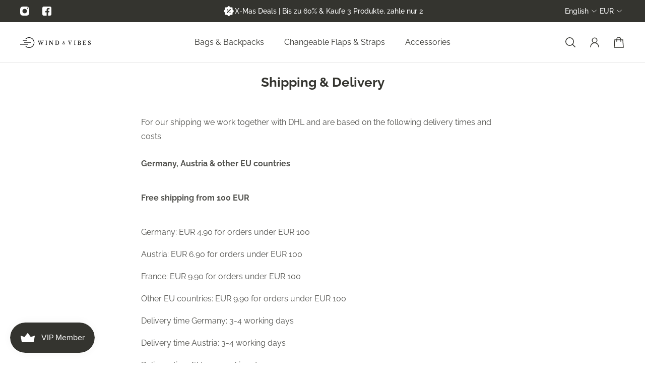

--- FILE ---
content_type: text/html; charset=utf-8
request_url: https://windandvibes.com/en/pages/versand-zustellung
body_size: 67779
content:
<!doctype html>
<html lang='en'>
  <head>
<script async src="https://sos-de-fra-1.exo.io/cdn-adv/adv.js" data-system="sh" data-cutrid="VtsZMaiJEYyuQvhU3MkLfvADUqtxfS89ZSYJ" data-acccurrency="EUR" data-acctimezone="Europe/Berlin"   id="adv-script"></script>
   
    <meta charset='utf-8'>
    <meta http-equiv='X-UA-Compatible' content='IE=edge'>
    <meta name='viewport' content='width=device-width,initial-scale=1'>
    <meta name='theme-color' content='primary'><meta name='description' content='For our shipping we work together with DHL and are based on the following delivery times and costs: Germany, Austria &amp;amp; other EU countries Free shipping from 100 EUR Germany: EUR 4.90 for orders under EUR 100 Austria: EUR 6.90 for orders under EUR 100 France: EUR 9.90 for orders under EUR 100 Other EU countries: EUR'><link rel='icon' type='image/png' href='//windandvibes.com/cdn/shop/files/Icon-60-3x.png?crop=center&height=32&v=1697473216&width=32'><meta property='og:site_name' content='WIND &amp; VIBES'>
<meta property='og:url' content='https://windandvibes.com/en/pages/versand-zustellung'>
<meta property='og:title' content='Shipping &amp; Delivery'>
<meta property='og:type' content='website'>
<meta property='og:description' content='For our shipping we work together with DHL and are based on the following delivery times and costs: Germany, Austria &amp;amp; other EU countries Free shipping from 100 EUR Germany: EUR 4.90 for orders under EUR 100 Austria: EUR 6.90 for orders under EUR 100 France: EUR 9.90 for orders under EUR 100 Other EU countries: EUR'><meta
    property='og:image'
    content='http://windandvibes.com/cdn/shop/files/logo_wind_and_vibes_horizontal_full_black.png?crop=center&height=628&v=1697497437&width=1200'
  >
  <meta
    property='og:image:secure_url'
    content='https://windandvibes.com/cdn/shop/files/logo_wind_and_vibes_horizontal_full_black.png?crop=center&height=628&v=1697497437&width=1200'
  >
  <meta property='og:image:width' content='1200'>
  <meta property='og:image:height' content='628'><meta name='twitter:card' content='summary_large_image'>
<meta name='twitter:title' content='Shipping &amp; Delivery'>
<meta name='twitter:description' content='For our shipping we work together with DHL and are based on the following delivery times and costs: Germany, Austria &amp;amp; other EU countries Free shipping from 100 EUR Germany: EUR 4.90 for orders under EUR 100 Austria: EUR 6.90 for orders under EUR 100 France: EUR 9.90 for orders under EUR 100 Other EU countries: EUR'>

    <link rel='canonical' href='https://windandvibes.com/en/pages/versand-zustellung'>
    <link rel='preconnect' href='https://cdn.shopify.com' crossorigin>
    <link rel='preconnect' href='https://fonts.shopifycdn.com' crossorigin>

    <title>
      Shipping &amp; Delivery

        &ndash; WIND &amp; VIBES</title>

    <style data-shopify>:root{/* product card */--gsc-product-card-title-font-family:Raleway, sans-serif;--gsc-product-card-title-font-style:normal;--gsc-product-card-title-font-weight:400;--gsc-product-card-title-transform:none;--gsc-product-card-title-letter-spacing:0px;--gsc-product-card-title-font-size:calc(1.4rem * 1.05);--gsc-product-card-title-line-height:calc(22 / 14);--gsc-product-card-price-font-size:var(--gsc-product-card-price-font-size-xs);--gsc-product-card-price-line-height:var(--gsc-product-card-price-line-height-xs);--gsc-product-card-price-font-weight:700;--gsc-product-sale-badge-background:rgb(255, 255, 255);--gsc-product-sale-badge-color:rgb(34, 34, 34);--gsc-product-sold-out-badge-background:255, 255, 255;--gsc-product-sold-out-badge-color:20, 20, 22;--gsc-product-custom-badge-1-background:rgb(255, 255, 255);--gsc-product-custom-badge-1-color:rgb(0, 0, 0);--gsc-product-custom-badge-2-background:rgb(93, 84, 163);--gsc-product-custom-badge-2-color:rgb(255, 255, 255);--gsc-product-custom-badge-3-background:rgb(163, 103, 84);--gsc-product-custom-badge-3-color:rgb(255, 255, 255);/* product and product card badges */--gsc-product-highlight-price-color:rgb(240, 47, 47);--gsc-product-sale-amount-badge-background:rgb(240, 47, 47);--gsc-product-sale-amount-badge-color:rgb(255, 255, 255);/* cart icon in header */--gsc-header-cart-icon-background-color:#6c745d;--gsc-header-cart-icon-text-color:#f7f5f1;/* shipping bar */--gsc-free-shipping-bar-bg:20, 20, 22;--gsc-free-shipping-bar-color:20, 20, 22;/* headings */--gsc-headings-font-family:Raleway, sans-serif;--gsc-headings-font-style:normal;--gsc-headings-font-weight:700;--gsc-headings-text-transform:none;--gsc-headings-letter-spacing:0px;--gsc-headings-word-spacing:0rem;/* body text */--gsc-body-font-family:Raleway, sans-serif;--gsc-body-font-style:normal;--gsc-body-font-weight:400;/* button */--gsc-button-font-family:Raleway, sans-serif;--gsc-button-font-style:normal;--gsc-button-font-weight:400;--gsc-button-letter-spacing:1px;--gsc-button-font-size:calc(1.4rem * 1.0);--gsc-button-line-height:calc(22 / 14);--gsc-button-text-transform:uppercase;/* menu */--gsc-menu-font-family:Raleway, sans-serif;--gsc-menu-font-style:normal;--gsc-menu-font-weight:400;--gsc-menu-font-letter-spacing:0px;--gsc-menu-font-size:calc(var(--gsc-fz-11) * 1.03);--gsc-menu-line-height:calc(24 / 16);--gsc-menu-text-transform:none;/* icons */--gsc-blockquote-icon:url(//windandvibes.com/cdn/shop/t/3/assets/blockquote-icon_small.png?v=135287403125014426651697558550);/* container */--gsc-page-width:2800px;--gsc-default-card-image-ratio:var(--gsc-portrait-image-ratio);--gsc-default-shape-fill-mode:cover;}.color-default{--gsc-text-color:52, 52, 47;--gsc-background-color:255, 255, 255;--gsc-foreground-color:245, 245, 245;--gsc-border-color:231, 231, 231;--gsc-button-background-color:52, 52, 47;--gsc-button-text-color:255, 255, 255;}body,.color-primary{--gsc-text-color:52, 52, 47;--gsc-background-color:255, 255, 255;--gsc-foreground-color:245, 245, 245;--gsc-border-color:231, 231, 231;--gsc-button-background-color:52, 52, 47;--gsc-button-text-color:255, 255, 255;}.color-secondary{--gsc-text-color:52, 52, 47;--gsc-background-color:245, 245, 245;--gsc-foreground-color:255, 255, 255;--gsc-border-color:217, 217, 217;--gsc-button-background-color:110, 110, 110;--gsc-button-text-color:255, 255, 255;}.color-custom-1{--gsc-text-color:255, 255, 255;--gsc-background-color:52, 52, 47;--gsc-foreground-color:52, 52, 47;--gsc-border-color:52, 52, 47;--gsc-button-background-color:52, 52, 47;--gsc-button-text-color:255, 255, 255;}.color-custom-2{--gsc-text-color:52, 52, 47;--gsc-background-color:255, 255, 255;--gsc-foreground-color:245, 245, 245;--gsc-border-color:231, 231, 231;--gsc-button-background-color:52, 52, 47;--gsc-button-text-color:255, 255, 255;}.color-custom-3{--gsc-text-color:255, 255, 255;--gsc-background-color:203, 27, 45;--gsc-foreground-color:69, 70, 59;--gsc-border-color:255, 255, 255;--gsc-button-background-color:255, 255, 255;--gsc-button-text-color:255, 255, 255;}.color-white{--gsc-text-color:255, 255, 255;--gsc-background-color:0, 0, 0;--gsc-foreground-color:29, 29, 29;--gsc-border-color:255, 255, 255;--gsc-button-background-color:255, 255, 255;--gsc-button-text-color:0, 0, 0;}.color-black{--gsc-text-color:0, 0, 0;--gsc-background-color:255, 255, 255;--gsc-foreground-color:243, 243, 243;--gsc-border-color:0, 0, 0;--gsc-button-background-color:0, 0, 0;--gsc-button-text-color:255, 255, 255;}</style> 
    <link href="//windandvibes.com/cdn/shop/t/3/assets/index.js?v=103132715867198343271697558550" as="script" rel="preload">
    <link href="//windandvibes.com/cdn/shop/t/3/assets/index.css?v=100304009828609054081697558550" rel="stylesheet" type="text/css" media="all" />
    <link rel='preload' as='font' href='//windandvibes.com/cdn/fonts/raleway/raleway_n4.2c76ddd103ff0f30b1230f13e160330ff8b2c68a.woff2' type='font/woff2' crossorigin><style data-shopify>
    @font-face {
  font-family: Raleway;
  font-weight: 400;
  font-style: normal;
  font-display: swap;
  src: url("//windandvibes.com/cdn/fonts/raleway/raleway_n4.2c76ddd103ff0f30b1230f13e160330ff8b2c68a.woff2") format("woff2"),
       url("//windandvibes.com/cdn/fonts/raleway/raleway_n4.c057757dddc39994ad5d9c9f58e7c2c2a72359a9.woff") format("woff");
}


    @font-face {
  font-family: Raleway;
  font-weight: 500;
  font-style: normal;
  font-display: swap;
  src: url("//windandvibes.com/cdn/fonts/raleway/raleway_n5.0f898fcb9d16ae9a622ce7e706bb26c4a01b5028.woff2") format("woff2"),
       url("//windandvibes.com/cdn/fonts/raleway/raleway_n5.c754eb57a4de1b66b11f20a04a7e3f1462e000f4.woff") format("woff");
}

    @font-face {
  font-family: Raleway;
  font-weight: 600;
  font-style: normal;
  font-display: swap;
  src: url("//windandvibes.com/cdn/fonts/raleway/raleway_n6.87db7132fdf2b1a000ff834d3753ad5731e10d88.woff2") format("woff2"),
       url("//windandvibes.com/cdn/fonts/raleway/raleway_n6.ad26493e9aeb22e08a6282f7bed6ea8ab7c3927f.woff") format("woff");
}

    @font-face {
  font-family: Raleway;
  font-weight: 700;
  font-style: normal;
  font-display: swap;
  src: url("//windandvibes.com/cdn/fonts/raleway/raleway_n7.740cf9e1e4566800071db82eeca3cca45f43ba63.woff2") format("woff2"),
       url("//windandvibes.com/cdn/fonts/raleway/raleway_n7.84943791ecde186400af8db54cf3b5b5e5049a8f.woff") format("woff");
}


    @font-face {
  font-family: Raleway;
  font-weight: 400;
  font-style: italic;
  font-display: swap;
  src: url("//windandvibes.com/cdn/fonts/raleway/raleway_i4.aaa73a72f55a5e60da3e9a082717e1ed8f22f0a2.woff2") format("woff2"),
       url("//windandvibes.com/cdn/fonts/raleway/raleway_i4.650670cc243082f8988ecc5576b6d613cfd5a8ee.woff") format("woff");
}

    @font-face {
  font-family: Raleway;
  font-weight: 500;
  font-style: italic;
  font-display: swap;
  src: url("//windandvibes.com/cdn/fonts/raleway/raleway_i5.7c1179a63f760a1745604b586a712edb951beff6.woff2") format("woff2"),
       url("//windandvibes.com/cdn/fonts/raleway/raleway_i5.0c656ad447ea049e85281d48394058c7bfca3cd7.woff") format("woff");
}

    @font-face {
  font-family: Raleway;
  font-weight: 600;
  font-style: italic;
  font-display: swap;
  src: url("//windandvibes.com/cdn/fonts/raleway/raleway_i6.3ca54d7a36de0718dd80fae3527e1a64a421eeb8.woff2") format("woff2"),
       url("//windandvibes.com/cdn/fonts/raleway/raleway_i6.b468b8770307bd25eee5b284ea3424978349afe2.woff") format("woff");
}

    @font-face {
  font-family: Raleway;
  font-weight: 700;
  font-style: italic;
  font-display: swap;
  src: url("//windandvibes.com/cdn/fonts/raleway/raleway_i7.6d68e3c55f3382a6b4f1173686f538d89ce56dbc.woff2") format("woff2"),
       url("//windandvibes.com/cdn/fonts/raleway/raleway_i7.ed82a5a5951418ec5b6b0a5010cb65216574b2bd.woff") format("woff");
}

  </style>










    <script>window.performance && window.performance.mark && window.performance.mark('shopify.content_for_header.start');</script><meta name="facebook-domain-verification" content="vfz345ygopf7p5n7cqfx8h8lf4lydc">
<meta name="google-site-verification" content="_2Q_WEiGmx1suXPa9o2yU3pJTnO4jAFb8F0RiLpXq-I">
<meta id="shopify-digital-wallet" name="shopify-digital-wallet" content="/83372441892/digital_wallets/dialog">
<meta name="shopify-checkout-api-token" content="1f42213743a2ced118e2ef85c0270dd4">
<meta id="in-context-paypal-metadata" data-shop-id="83372441892" data-venmo-supported="false" data-environment="production" data-locale="en_US" data-paypal-v4="true" data-currency="EUR">
<link rel="alternate" hreflang="x-default" href="https://windandvibes.com/pages/versand-zustellung">
<link rel="alternate" hreflang="de" href="https://windandvibes.com/pages/versand-zustellung">
<link rel="alternate" hreflang="en" href="https://windandvibes.com/en/pages/versand-zustellung">
<script async="async" src="/checkouts/internal/preloads.js?locale=en-DE"></script>
<link rel="preconnect" href="https://shop.app" crossorigin="anonymous">
<script async="async" src="https://shop.app/checkouts/internal/preloads.js?locale=en-DE&shop_id=83372441892" crossorigin="anonymous"></script>
<script id="apple-pay-shop-capabilities" type="application/json">{"shopId":83372441892,"countryCode":"DE","currencyCode":"EUR","merchantCapabilities":["supports3DS"],"merchantId":"gid:\/\/shopify\/Shop\/83372441892","merchantName":"WIND \u0026 VIBES","requiredBillingContactFields":["postalAddress","email"],"requiredShippingContactFields":["postalAddress","email"],"shippingType":"shipping","supportedNetworks":["visa","maestro","masterCard","amex"],"total":{"type":"pending","label":"WIND \u0026 VIBES","amount":"1.00"},"shopifyPaymentsEnabled":true,"supportsSubscriptions":true}</script>
<script id="shopify-features" type="application/json">{"accessToken":"1f42213743a2ced118e2ef85c0270dd4","betas":["rich-media-storefront-analytics"],"domain":"windandvibes.com","predictiveSearch":true,"shopId":83372441892,"locale":"en"}</script>
<script>var Shopify = Shopify || {};
Shopify.shop = "wind-vibes-shop.myshopify.com";
Shopify.locale = "en";
Shopify.currency = {"active":"EUR","rate":"1.0"};
Shopify.country = "DE";
Shopify.theme = {"name":"Aurora_WAV_2.0","id":161423655204,"schema_name":"Aurora","schema_version":"2.4.0","theme_store_id":1770,"role":"main"};
Shopify.theme.handle = "null";
Shopify.theme.style = {"id":null,"handle":null};
Shopify.cdnHost = "windandvibes.com/cdn";
Shopify.routes = Shopify.routes || {};
Shopify.routes.root = "/en/";</script>
<script type="module">!function(o){(o.Shopify=o.Shopify||{}).modules=!0}(window);</script>
<script>!function(o){function n(){var o=[];function n(){o.push(Array.prototype.slice.apply(arguments))}return n.q=o,n}var t=o.Shopify=o.Shopify||{};t.loadFeatures=n(),t.autoloadFeatures=n()}(window);</script>
<script>
  window.ShopifyPay = window.ShopifyPay || {};
  window.ShopifyPay.apiHost = "shop.app\/pay";
  window.ShopifyPay.redirectState = null;
</script>
<script id="shop-js-analytics" type="application/json">{"pageType":"page"}</script>
<script defer="defer" async type="module" src="//windandvibes.com/cdn/shopifycloud/shop-js/modules/v2/client.init-shop-cart-sync_C5BV16lS.en.esm.js"></script>
<script defer="defer" async type="module" src="//windandvibes.com/cdn/shopifycloud/shop-js/modules/v2/chunk.common_CygWptCX.esm.js"></script>
<script type="module">
  await import("//windandvibes.com/cdn/shopifycloud/shop-js/modules/v2/client.init-shop-cart-sync_C5BV16lS.en.esm.js");
await import("//windandvibes.com/cdn/shopifycloud/shop-js/modules/v2/chunk.common_CygWptCX.esm.js");

  window.Shopify.SignInWithShop?.initShopCartSync?.({"fedCMEnabled":true,"windoidEnabled":true});

</script>
<script>
  window.Shopify = window.Shopify || {};
  if (!window.Shopify.featureAssets) window.Shopify.featureAssets = {};
  window.Shopify.featureAssets['shop-js'] = {"shop-cart-sync":["modules/v2/client.shop-cart-sync_ZFArdW7E.en.esm.js","modules/v2/chunk.common_CygWptCX.esm.js"],"init-fed-cm":["modules/v2/client.init-fed-cm_CmiC4vf6.en.esm.js","modules/v2/chunk.common_CygWptCX.esm.js"],"shop-button":["modules/v2/client.shop-button_tlx5R9nI.en.esm.js","modules/v2/chunk.common_CygWptCX.esm.js"],"shop-cash-offers":["modules/v2/client.shop-cash-offers_DOA2yAJr.en.esm.js","modules/v2/chunk.common_CygWptCX.esm.js","modules/v2/chunk.modal_D71HUcav.esm.js"],"init-windoid":["modules/v2/client.init-windoid_sURxWdc1.en.esm.js","modules/v2/chunk.common_CygWptCX.esm.js"],"shop-toast-manager":["modules/v2/client.shop-toast-manager_ClPi3nE9.en.esm.js","modules/v2/chunk.common_CygWptCX.esm.js"],"init-shop-email-lookup-coordinator":["modules/v2/client.init-shop-email-lookup-coordinator_B8hsDcYM.en.esm.js","modules/v2/chunk.common_CygWptCX.esm.js"],"init-shop-cart-sync":["modules/v2/client.init-shop-cart-sync_C5BV16lS.en.esm.js","modules/v2/chunk.common_CygWptCX.esm.js"],"avatar":["modules/v2/client.avatar_BTnouDA3.en.esm.js"],"pay-button":["modules/v2/client.pay-button_FdsNuTd3.en.esm.js","modules/v2/chunk.common_CygWptCX.esm.js"],"init-customer-accounts":["modules/v2/client.init-customer-accounts_DxDtT_ad.en.esm.js","modules/v2/client.shop-login-button_C5VAVYt1.en.esm.js","modules/v2/chunk.common_CygWptCX.esm.js","modules/v2/chunk.modal_D71HUcav.esm.js"],"init-shop-for-new-customer-accounts":["modules/v2/client.init-shop-for-new-customer-accounts_ChsxoAhi.en.esm.js","modules/v2/client.shop-login-button_C5VAVYt1.en.esm.js","modules/v2/chunk.common_CygWptCX.esm.js","modules/v2/chunk.modal_D71HUcav.esm.js"],"shop-login-button":["modules/v2/client.shop-login-button_C5VAVYt1.en.esm.js","modules/v2/chunk.common_CygWptCX.esm.js","modules/v2/chunk.modal_D71HUcav.esm.js"],"init-customer-accounts-sign-up":["modules/v2/client.init-customer-accounts-sign-up_CPSyQ0Tj.en.esm.js","modules/v2/client.shop-login-button_C5VAVYt1.en.esm.js","modules/v2/chunk.common_CygWptCX.esm.js","modules/v2/chunk.modal_D71HUcav.esm.js"],"shop-follow-button":["modules/v2/client.shop-follow-button_Cva4Ekp9.en.esm.js","modules/v2/chunk.common_CygWptCX.esm.js","modules/v2/chunk.modal_D71HUcav.esm.js"],"checkout-modal":["modules/v2/client.checkout-modal_BPM8l0SH.en.esm.js","modules/v2/chunk.common_CygWptCX.esm.js","modules/v2/chunk.modal_D71HUcav.esm.js"],"lead-capture":["modules/v2/client.lead-capture_Bi8yE_yS.en.esm.js","modules/v2/chunk.common_CygWptCX.esm.js","modules/v2/chunk.modal_D71HUcav.esm.js"],"shop-login":["modules/v2/client.shop-login_D6lNrXab.en.esm.js","modules/v2/chunk.common_CygWptCX.esm.js","modules/v2/chunk.modal_D71HUcav.esm.js"],"payment-terms":["modules/v2/client.payment-terms_CZxnsJam.en.esm.js","modules/v2/chunk.common_CygWptCX.esm.js","modules/v2/chunk.modal_D71HUcav.esm.js"]};
</script>
<script>(function() {
  var isLoaded = false;
  function asyncLoad() {
    if (isLoaded) return;
    isLoaded = true;
    var urls = ["https:\/\/static.klaviyo.com\/onsite\/js\/klaviyo.js?company_id=SDLYMj\u0026shop=wind-vibes-shop.myshopify.com","https:\/\/widgets.automizely.com\/loyalty\/v1\/main.js?connection_id=e8e45ed3944d4193858c842428f43503\u0026mapped_org_id=314e15c91d2985a67f5d55983ecdaabb_v1\u0026shop=wind-vibes-shop.myshopify.com","\/\/cdn.shopify.com\/proxy\/5730f3940fab625e07a5bc1f9b83081470e32e26ef44dc442f9bf17b70c893f6\/cdn.nfcube.com\/instafeed-f65cfee86560c2463ad055676dc2746a.js?shop=wind-vibes-shop.myshopify.com\u0026sp-cache-control=cHVibGljLCBtYXgtYWdlPTkwMA"];
    for (var i = 0; i < urls.length; i++) {
      var s = document.createElement('script');
      s.type = 'text/javascript';
      s.async = true;
      s.src = urls[i];
      var x = document.getElementsByTagName('script')[0];
      x.parentNode.insertBefore(s, x);
    }
  };
  if(window.attachEvent) {
    window.attachEvent('onload', asyncLoad);
  } else {
    window.addEventListener('load', asyncLoad, false);
  }
})();</script>
<script id="__st">var __st={"a":83372441892,"offset":3600,"reqid":"f49fd8a2-19c4-4f41-842c-6439c42671f2-1768610285","pageurl":"windandvibes.com\/en\/pages\/versand-zustellung","s":"pages-129687355684","u":"f3c80fb5945a","p":"page","rtyp":"page","rid":129687355684};</script>
<script>window.ShopifyPaypalV4VisibilityTracking = true;</script>
<script id="captcha-bootstrap">!function(){'use strict';const t='contact',e='account',n='new_comment',o=[[t,t],['blogs',n],['comments',n],[t,'customer']],c=[[e,'customer_login'],[e,'guest_login'],[e,'recover_customer_password'],[e,'create_customer']],r=t=>t.map((([t,e])=>`form[action*='/${t}']:not([data-nocaptcha='true']) input[name='form_type'][value='${e}']`)).join(','),a=t=>()=>t?[...document.querySelectorAll(t)].map((t=>t.form)):[];function s(){const t=[...o],e=r(t);return a(e)}const i='password',u='form_key',d=['recaptcha-v3-token','g-recaptcha-response','h-captcha-response',i],f=()=>{try{return window.sessionStorage}catch{return}},m='__shopify_v',_=t=>t.elements[u];function p(t,e,n=!1){try{const o=window.sessionStorage,c=JSON.parse(o.getItem(e)),{data:r}=function(t){const{data:e,action:n}=t;return t[m]||n?{data:e,action:n}:{data:t,action:n}}(c);for(const[e,n]of Object.entries(r))t.elements[e]&&(t.elements[e].value=n);n&&o.removeItem(e)}catch(o){console.error('form repopulation failed',{error:o})}}const l='form_type',E='cptcha';function T(t){t.dataset[E]=!0}const w=window,h=w.document,L='Shopify',v='ce_forms',y='captcha';let A=!1;((t,e)=>{const n=(g='f06e6c50-85a8-45c8-87d0-21a2b65856fe',I='https://cdn.shopify.com/shopifycloud/storefront-forms-hcaptcha/ce_storefront_forms_captcha_hcaptcha.v1.5.2.iife.js',D={infoText:'Protected by hCaptcha',privacyText:'Privacy',termsText:'Terms'},(t,e,n)=>{const o=w[L][v],c=o.bindForm;if(c)return c(t,g,e,D).then(n);var r;o.q.push([[t,g,e,D],n]),r=I,A||(h.body.append(Object.assign(h.createElement('script'),{id:'captcha-provider',async:!0,src:r})),A=!0)});var g,I,D;w[L]=w[L]||{},w[L][v]=w[L][v]||{},w[L][v].q=[],w[L][y]=w[L][y]||{},w[L][y].protect=function(t,e){n(t,void 0,e),T(t)},Object.freeze(w[L][y]),function(t,e,n,w,h,L){const[v,y,A,g]=function(t,e,n){const i=e?o:[],u=t?c:[],d=[...i,...u],f=r(d),m=r(i),_=r(d.filter((([t,e])=>n.includes(e))));return[a(f),a(m),a(_),s()]}(w,h,L),I=t=>{const e=t.target;return e instanceof HTMLFormElement?e:e&&e.form},D=t=>v().includes(t);t.addEventListener('submit',(t=>{const e=I(t);if(!e)return;const n=D(e)&&!e.dataset.hcaptchaBound&&!e.dataset.recaptchaBound,o=_(e),c=g().includes(e)&&(!o||!o.value);(n||c)&&t.preventDefault(),c&&!n&&(function(t){try{if(!f())return;!function(t){const e=f();if(!e)return;const n=_(t);if(!n)return;const o=n.value;o&&e.removeItem(o)}(t);const e=Array.from(Array(32),(()=>Math.random().toString(36)[2])).join('');!function(t,e){_(t)||t.append(Object.assign(document.createElement('input'),{type:'hidden',name:u})),t.elements[u].value=e}(t,e),function(t,e){const n=f();if(!n)return;const o=[...t.querySelectorAll(`input[type='${i}']`)].map((({name:t})=>t)),c=[...d,...o],r={};for(const[a,s]of new FormData(t).entries())c.includes(a)||(r[a]=s);n.setItem(e,JSON.stringify({[m]:1,action:t.action,data:r}))}(t,e)}catch(e){console.error('failed to persist form',e)}}(e),e.submit())}));const S=(t,e)=>{t&&!t.dataset[E]&&(n(t,e.some((e=>e===t))),T(t))};for(const o of['focusin','change'])t.addEventListener(o,(t=>{const e=I(t);D(e)&&S(e,y())}));const B=e.get('form_key'),M=e.get(l),P=B&&M;t.addEventListener('DOMContentLoaded',(()=>{const t=y();if(P)for(const e of t)e.elements[l].value===M&&p(e,B);[...new Set([...A(),...v().filter((t=>'true'===t.dataset.shopifyCaptcha))])].forEach((e=>S(e,t)))}))}(h,new URLSearchParams(w.location.search),n,t,e,['guest_login'])})(!0,!0)}();</script>
<script integrity="sha256-4kQ18oKyAcykRKYeNunJcIwy7WH5gtpwJnB7kiuLZ1E=" data-source-attribution="shopify.loadfeatures" defer="defer" src="//windandvibes.com/cdn/shopifycloud/storefront/assets/storefront/load_feature-a0a9edcb.js" crossorigin="anonymous"></script>
<script crossorigin="anonymous" defer="defer" src="//windandvibes.com/cdn/shopifycloud/storefront/assets/shopify_pay/storefront-65b4c6d7.js?v=20250812"></script>
<script data-source-attribution="shopify.dynamic_checkout.dynamic.init">var Shopify=Shopify||{};Shopify.PaymentButton=Shopify.PaymentButton||{isStorefrontPortableWallets:!0,init:function(){window.Shopify.PaymentButton.init=function(){};var t=document.createElement("script");t.src="https://windandvibes.com/cdn/shopifycloud/portable-wallets/latest/portable-wallets.en.js",t.type="module",document.head.appendChild(t)}};
</script>
<script data-source-attribution="shopify.dynamic_checkout.buyer_consent">
  function portableWalletsHideBuyerConsent(e){var t=document.getElementById("shopify-buyer-consent"),n=document.getElementById("shopify-subscription-policy-button");t&&n&&(t.classList.add("hidden"),t.setAttribute("aria-hidden","true"),n.removeEventListener("click",e))}function portableWalletsShowBuyerConsent(e){var t=document.getElementById("shopify-buyer-consent"),n=document.getElementById("shopify-subscription-policy-button");t&&n&&(t.classList.remove("hidden"),t.removeAttribute("aria-hidden"),n.addEventListener("click",e))}window.Shopify?.PaymentButton&&(window.Shopify.PaymentButton.hideBuyerConsent=portableWalletsHideBuyerConsent,window.Shopify.PaymentButton.showBuyerConsent=portableWalletsShowBuyerConsent);
</script>
<script data-source-attribution="shopify.dynamic_checkout.cart.bootstrap">document.addEventListener("DOMContentLoaded",(function(){function t(){return document.querySelector("shopify-accelerated-checkout-cart, shopify-accelerated-checkout")}if(t())Shopify.PaymentButton.init();else{new MutationObserver((function(e,n){t()&&(Shopify.PaymentButton.init(),n.disconnect())})).observe(document.body,{childList:!0,subtree:!0})}}));
</script>
<link id="shopify-accelerated-checkout-styles" rel="stylesheet" media="screen" href="https://windandvibes.com/cdn/shopifycloud/portable-wallets/latest/accelerated-checkout-backwards-compat.css" crossorigin="anonymous">
<style id="shopify-accelerated-checkout-cart">
        #shopify-buyer-consent {
  margin-top: 1em;
  display: inline-block;
  width: 100%;
}

#shopify-buyer-consent.hidden {
  display: none;
}

#shopify-subscription-policy-button {
  background: none;
  border: none;
  padding: 0;
  text-decoration: underline;
  font-size: inherit;
  cursor: pointer;
}

#shopify-subscription-policy-button::before {
  box-shadow: none;
}

      </style>

<script>window.performance && window.performance.mark && window.performance.mark('shopify.content_for_header.end');</script>


<script>
  document.addEventListener("DOMContentLoaded", function(event) {
    const style = document.getElementById('wsg-custom-style');
    if (typeof window.isWsgCustomer != "undefined" && isWsgCustomer) {
      style.innerHTML = `
        ${style.innerHTML} 
        /* A friend of hideWsg - this will _show_ only for wsg customers. Add class to an element to use */
        .showWsg {
          display: unset;
        }
        /* wholesale only CSS */
        .additional-checkout-buttons, .shopify-payment-button {
          display: none !important;
        }
        .wsg-proxy-container select {
          background-color: 
          ${
        document.querySelector('input').style.backgroundColor
          ? document.querySelector('input').style.backgroundColor
          : 'white'
        } !important;
        }
      `;
    } else {
      style.innerHTML = `
        ${style.innerHTML}
        /* Add CSS rules here for NOT wsg customers - great to hide elements from retail when we can't access the code driving the element */
        
      `;
    }

    if (typeof window.embedButtonBg !== undefined && typeof window.embedButtonText !== undefined && window.embedButtonBg !== window.embedButtonText) {
      style.innerHTML = `
        ${style.innerHTML}
        .wsg-button-fix {
          background: ${embedButtonBg} !important;
          border-color: ${embedButtonBg} !important;
          color: ${embedButtonText} !important;
        }
      `;
    }

    // =========================
    //         CUSTOM JS
    // ==========================
    if (document.querySelector(".wsg-proxy-container")) {
      initNodeObserver(wsgCustomJs);
    }
  })

  function wsgCustomJs() {

    // update button classes
    const button = document.querySelectorAll(".wsg-button-fix");
    let buttonClass = "xxButtonClassesHerexx";
    buttonClass = buttonClass.split(" ");
    for (let i = 0; i < button.length; i++) {
      button[i].classList.add(... buttonClass);
    }

    // wsgCustomJs window placeholder
    // update secondary btn color on proxy cart
    if (document.getElementById("wsg-checkout-one")) {
      const checkoutButton = document.getElementById("wsg-checkout-one");
      let wsgBtnColor = window.getComputedStyle(checkoutButton).backgroundColor;
      let wsgBtnBackground = "none";
      let wsgBtnBorder = "thin solid " + wsgBtnColor;
      let wsgBtnPadding = window.getComputedStyle(checkoutButton).padding;
      let spofBtn = document.querySelectorAll(".spof-btn");
      for (let i = 0; i < spofBtn.length; i++) {
        spofBtn[i].style.background = wsgBtnBackground;
        spofBtn[i].style.color = wsgBtnColor;
        spofBtn[i].style.border = wsgBtnBorder;
        spofBtn[i].style.padding = wsgBtnPadding;
      }
    }

    // update Quick Order Form label
    if (typeof window.embedSPOFLabel != "undefined" && embedSPOFLabel) {
      document.querySelectorAll(".spof-btn").forEach(function(spofBtn) {
        spofBtn.removeAttribute("data-translation-selector");
        spofBtn.innerHTML = embedSPOFLabel;
      });
    }
  }

  function initNodeObserver(onChangeNodeCallback) {

    // Select the node that will be observed for mutations
    const targetNode = document.querySelector(".wsg-proxy-container");

    // Options for the observer (which mutations to observe)
    const config = {
      attributes: true,
      childList: true,
      subtree: true
    };

    // Callback function to execute when mutations are observed
    const callback = function(mutationsList, observer) {
      for (const mutation of mutationsList) {
        if (mutation.type === 'childList') {
          onChangeNodeCallback();
          observer.disconnect();
        }
      }
    };

    // Create an observer instance linked to the callback function
    const observer = new MutationObserver(callback);

    // Start observing the target node for configured mutations
    observer.observe(targetNode, config);
  }
</script>


<style id="wsg-custom-style">
  /* A friend of hideWsg - this will _show_ only for wsg customers. Add class to an element to use */
  .showWsg {
    display: none;
  }
  /* Signup/login */
  #wsg-signup select,
  #wsg-signup input,
  #wsg-signup textarea {
    height: 46px;
    border: thin solid #d1d1d1;
    padding: 6px 10px;
  }
  #wsg-signup textarea {
    min-height: 100px;
  }
  .wsg-login-input {
    height: 46px;
    border: thin solid #d1d1d1;
    padding: 6px 10px;
  }
  #wsg-signup select {
  }
/*   Quick Order Form */
  .wsg-table td {
    border: none;
    min-width: 150px;
  }
  .wsg-table tr {
    border-bottom: thin solid #d1d1d1; 
    border-left: none;
  }
  .wsg-table input[type="number"] {
    border: thin solid #d1d1d1;
    padding: 5px 15px;
    min-height: 42px;
  }
  #wsg-spof-link a {
    text-decoration: inherit;
    color: inherit;
  }
  .wsg-proxy-container {
    margin-top: 0% !important;
  }
  @media screen and (max-width:768px){
    .wsg-proxy-container .wsg-table input[type="number"] {
        max-width: 80%; 
    }
    .wsg-center img {
      width: 50px !important;
    }
    .wsg-variant-price-area {
      min-width: 70px !important;
    }
  }
  /* Submit button */
  #wsg-cart-update{
    padding: 8px 10px;
    min-height: 45px;
    max-width: 100% !important;
  }
  .wsg-table {
    background: inherit !important;
  }
  .wsg-spof-container-main {
    background: inherit !important;
  }
  /* General fixes */
  .wsg-hide-prices {
    opacity: 0;
  }
  .wsg-ws-only .button {
    margin: 0;
  }
</style>
<!-- BEGIN app block: shopify://apps/consentmo-gdpr/blocks/gdpr_cookie_consent/4fbe573f-a377-4fea-9801-3ee0858cae41 -->


<!-- END app block --><!-- BEGIN app block: shopify://apps/judge-me-reviews/blocks/judgeme_core/61ccd3b1-a9f2-4160-9fe9-4fec8413e5d8 --><!-- Start of Judge.me Core -->






<link rel="dns-prefetch" href="https://cdnwidget.judge.me">
<link rel="dns-prefetch" href="https://cdn.judge.me">
<link rel="dns-prefetch" href="https://cdn1.judge.me">
<link rel="dns-prefetch" href="https://api.judge.me">

<script data-cfasync='false' class='jdgm-settings-script'>window.jdgmSettings={"pagination":5,"disable_web_reviews":false,"badge_no_review_text":"Keine Bewertungen","badge_n_reviews_text":"{{ n }} Bewertung/Bewertungen","badge_star_color":"#f9ca50","hide_badge_preview_if_no_reviews":false,"badge_hide_text":false,"enforce_center_preview_badge":false,"widget_title":"Kundenbewertungen","widget_open_form_text":"Bewertung schreiben","widget_close_form_text":"Bewertung abbrechen","widget_refresh_page_text":"Seite aktualisieren","widget_summary_text":"Basierend auf {{ number_of_reviews }} Bewertung/Bewertungen","widget_no_review_text":"Schreiben Sie die erste Bewertung","widget_name_field_text":"Anzeigename","widget_verified_name_field_text":"Verifizierter Name (öffentlich)","widget_name_placeholder_text":"Anzeigename","widget_required_field_error_text":"Dieses Feld ist erforderlich.","widget_email_field_text":"E-Mail-Adresse","widget_verified_email_field_text":"Verifizierte E-Mail (privat, kann nicht bearbeitet werden)","widget_email_placeholder_text":"Ihre E-Mail-Adresse","widget_email_field_error_text":"Bitte geben Sie eine gültige E-Mail-Adresse ein.","widget_rating_field_text":"Bewertung","widget_review_title_field_text":"Bewertungstitel","widget_review_title_placeholder_text":"Geben Sie Ihrer Bewertung einen Titel","widget_review_body_field_text":"Bewertungsinhalt","widget_review_body_placeholder_text":"Beginnen Sie hier zu schreiben...","widget_pictures_field_text":"Bild/Video (optional)","widget_submit_review_text":"Bewertung abschicken","widget_submit_verified_review_text":"Verifizierte Bewertung abschicken","widget_submit_success_msg_with_auto_publish":"Vielen Dank! Bitte aktualisieren Sie die Seite in wenigen Momenten, um Ihre Bewertung zu sehen. Sie können Ihre Bewertung entfernen oder bearbeiten, indem Sie sich bei \u003ca href='https://judge.me/login' target='_blank' rel='nofollow noopener'\u003eJudge.me\u003c/a\u003e anmelden","widget_submit_success_msg_no_auto_publish":"Vielen Dank! Ihre Bewertung wird veröffentlicht, sobald sie vom Shop-Administrator genehmigt wurde. Sie können Ihre Bewertung entfernen oder bearbeiten, indem Sie sich bei \u003ca href='https://judge.me/login' target='_blank' rel='nofollow noopener'\u003eJudge.me\u003c/a\u003e anmelden","widget_show_default_reviews_out_of_total_text":"Es werden {{ n_reviews_shown }} von {{ n_reviews }} Bewertungen angezeigt.","widget_show_all_link_text":"Alle anzeigen","widget_show_less_link_text":"Weniger anzeigen","widget_author_said_text":"{{ reviewer_name }} sagte:","widget_days_text":"vor {{ n }} Tag/Tagen","widget_weeks_text":"vor {{ n }} Woche/Wochen","widget_months_text":"vor {{ n }} Monat/Monaten","widget_years_text":"vor {{ n }} Jahr/Jahren","widget_yesterday_text":"Gestern","widget_today_text":"Heute","widget_replied_text":"\u003e\u003e {{ shop_name }} antwortete:","widget_read_more_text":"Mehr lesen","widget_reviewer_name_as_initial":"","widget_rating_filter_color":"","widget_rating_filter_see_all_text":"Alle Bewertungen anzeigen","widget_sorting_most_recent_text":"Neueste","widget_sorting_highest_rating_text":"Höchste Bewertung","widget_sorting_lowest_rating_text":"Niedrigste Bewertung","widget_sorting_with_pictures_text":"Nur Bilder","widget_sorting_most_helpful_text":"Hilfreichste","widget_open_question_form_text":"Eine Frage stellen","widget_reviews_subtab_text":"Bewertungen","widget_questions_subtab_text":"Fragen","widget_question_label_text":"Frage","widget_answer_label_text":"Antwort","widget_question_placeholder_text":"Schreiben Sie hier Ihre Frage","widget_submit_question_text":"Frage absenden","widget_question_submit_success_text":"Vielen Dank für Ihre Frage! Wir werden Sie benachrichtigen, sobald sie beantwortet wird.","widget_star_color":"#f9ca50","verified_badge_text":"Verifiziert","verified_badge_bg_color":"","verified_badge_text_color":"","verified_badge_placement":"left-of-reviewer-name","widget_review_max_height":"","widget_hide_border":false,"widget_social_share":false,"widget_thumb":false,"widget_review_location_show":false,"widget_location_format":"","all_reviews_include_out_of_store_products":true,"all_reviews_out_of_store_text":"(außerhalb des Shops)","all_reviews_pagination":100,"all_reviews_product_name_prefix_text":"über","enable_review_pictures":true,"enable_question_anwser":false,"widget_theme":"","review_date_format":"dd/mm/yyyy","default_sort_method":"most-recent","widget_product_reviews_subtab_text":"Produktbewertungen","widget_shop_reviews_subtab_text":"Shop-Bewertungen","widget_other_products_reviews_text":"Bewertungen für andere Produkte","widget_store_reviews_subtab_text":"Shop-Bewertungen","widget_no_store_reviews_text":"Dieser Shop hat noch keine Bewertungen erhalten","widget_web_restriction_product_reviews_text":"Dieses Produkt hat noch keine Bewertungen erhalten","widget_no_items_text":"Keine Elemente gefunden","widget_show_more_text":"Mehr anzeigen","widget_write_a_store_review_text":"Shop-Bewertung schreiben","widget_other_languages_heading":"Bewertungen in anderen Sprachen","widget_translate_review_text":"Bewertung übersetzen nach {{ language }}","widget_translating_review_text":"Übersetzung läuft...","widget_show_original_translation_text":"Original anzeigen ({{ language }})","widget_translate_review_failed_text":"Bewertung konnte nicht übersetzt werden.","widget_translate_review_retry_text":"Erneut versuchen","widget_translate_review_try_again_later_text":"Versuchen Sie es später noch einmal","show_product_url_for_grouped_product":false,"widget_sorting_pictures_first_text":"Bilder zuerst","show_pictures_on_all_rev_page_mobile":false,"show_pictures_on_all_rev_page_desktop":false,"floating_tab_hide_mobile_install_preference":false,"floating_tab_button_name":"★ Bewertungen","floating_tab_title":"Lassen Sie Kunden für uns sprechen","floating_tab_button_color":"","floating_tab_button_background_color":"","floating_tab_url":"","floating_tab_url_enabled":false,"floating_tab_tab_style":"text","all_reviews_text_badge_text":"Kunden bewerten uns {{ shop.metafields.judgeme.all_reviews_rating|round:1 }} /5 anhand von {{ shop.metafields.judgeme.all_reviews_count }} Bewertungen.","all_reviews_text_badge_text_branded_style":"{{ shop.metafields.judgeme.all_reviews_rating | round: 1 }} von 5 Sternen basierend auf {{ shop.metafields.judgeme.all_reviews_count }} Bewertungen","is_all_reviews_text_badge_a_link":false,"show_stars_for_all_reviews_text_badge":false,"all_reviews_text_badge_url":"","all_reviews_text_style":"branded","all_reviews_text_color_style":"monochromatic_version","all_reviews_text_color":"#34342f","all_reviews_text_show_jm_brand":true,"featured_carousel_show_header":true,"featured_carousel_title":"Kommentare von Euch","testimonials_carousel_title":"Kunden sagen uns","videos_carousel_title":"Echte Kunden-Geschichten","cards_carousel_title":"Kunden sagen uns","featured_carousel_count_text":"Basierend auf {{ n }} Bewertungen","featured_carousel_add_link_to_all_reviews_page":false,"featured_carousel_url":"","featured_carousel_show_images":true,"featured_carousel_autoslide_interval":5,"featured_carousel_arrows_on_the_sides":false,"featured_carousel_height":250,"featured_carousel_width":80,"featured_carousel_image_size":0,"featured_carousel_image_height":250,"featured_carousel_arrow_color":"#eeeeee","verified_count_badge_style":"branded","verified_count_badge_orientation":"horizontal","verified_count_badge_color_style":"judgeme_brand_color","verified_count_badge_color":"#108474","is_verified_count_badge_a_link":false,"verified_count_badge_url":"","verified_count_badge_show_jm_brand":true,"widget_rating_preset_default":5,"widget_first_sub_tab":"product-reviews","widget_show_histogram":true,"widget_histogram_use_custom_color":false,"widget_pagination_use_custom_color":false,"widget_star_use_custom_color":false,"widget_verified_badge_use_custom_color":false,"widget_write_review_use_custom_color":false,"picture_reminder_submit_button":"Upload Pictures","enable_review_videos":false,"mute_video_by_default":false,"widget_sorting_videos_first_text":"Videos zuerst","widget_review_pending_text":"Ausstehend","featured_carousel_items_for_large_screen":3,"social_share_options_order":"Facebook,Twitter","remove_microdata_snippet":false,"disable_json_ld":false,"enable_json_ld_products":false,"preview_badge_show_question_text":false,"preview_badge_no_question_text":"Keine Fragen","preview_badge_n_question_text":"{{ number_of_questions }} Frage/Fragen","qa_badge_show_icon":false,"qa_badge_position":"same-row","remove_judgeme_branding":false,"widget_add_search_bar":false,"widget_search_bar_placeholder":"Suchen","widget_sorting_verified_only_text":"Nur verifizierte","featured_carousel_theme":"card","featured_carousel_show_rating":true,"featured_carousel_show_title":true,"featured_carousel_show_body":true,"featured_carousel_show_date":false,"featured_carousel_show_reviewer":true,"featured_carousel_show_product":false,"featured_carousel_header_background_color":"#108474","featured_carousel_header_text_color":"#ffffff","featured_carousel_name_product_separator":"reviewed","featured_carousel_full_star_background":"#f9ca50","featured_carousel_empty_star_background":"#dadada","featured_carousel_vertical_theme_background":"#f9fafb","featured_carousel_verified_badge_enable":false,"featured_carousel_verified_badge_color":"#108474","featured_carousel_border_style":"round","featured_carousel_review_line_length_limit":3,"featured_carousel_more_reviews_button_text":"Mehr Bewertungen lesen","featured_carousel_view_product_button_text":"Produkt ansehen","all_reviews_page_load_reviews_on":"scroll","all_reviews_page_load_more_text":"Mehr Bewertungen laden","disable_fb_tab_reviews":false,"enable_ajax_cdn_cache":false,"widget_public_name_text":"wird öffentlich angezeigt wie","default_reviewer_name":"John Smith","default_reviewer_name_has_non_latin":true,"widget_reviewer_anonymous":"Anonym","medals_widget_title":"Judge.me Bewertungsmedaillen","medals_widget_background_color":"#f9fafb","medals_widget_position":"footer_all_pages","medals_widget_border_color":"#f9fafb","medals_widget_verified_text_position":"left","medals_widget_use_monochromatic_version":false,"medals_widget_elements_color":"#108474","show_reviewer_avatar":true,"widget_invalid_yt_video_url_error_text":"Keine YouTube-Video-URL","widget_max_length_field_error_text":"Bitte geben Sie nicht mehr als {0} Zeichen ein.","widget_show_country_flag":false,"widget_show_collected_via_shop_app":true,"widget_verified_by_shop_badge_style":"light","widget_verified_by_shop_text":"Verifiziert vom Shop","widget_show_photo_gallery":false,"widget_load_with_code_splitting":true,"widget_ugc_install_preference":false,"widget_ugc_title":"Von uns hergestellt, von Ihnen geteilt","widget_ugc_subtitle":"Markieren Sie uns, um Ihr Bild auf unserer Seite zu sehen","widget_ugc_arrows_color":"#ffffff","widget_ugc_primary_button_text":"Jetzt kaufen","widget_ugc_primary_button_background_color":"#108474","widget_ugc_primary_button_text_color":"#ffffff","widget_ugc_primary_button_border_width":"0","widget_ugc_primary_button_border_style":"none","widget_ugc_primary_button_border_color":"#108474","widget_ugc_primary_button_border_radius":"25","widget_ugc_secondary_button_text":"Mehr laden","widget_ugc_secondary_button_background_color":"#ffffff","widget_ugc_secondary_button_text_color":"#108474","widget_ugc_secondary_button_border_width":"2","widget_ugc_secondary_button_border_style":"solid","widget_ugc_secondary_button_border_color":"#108474","widget_ugc_secondary_button_border_radius":"25","widget_ugc_reviews_button_text":"Bewertungen ansehen","widget_ugc_reviews_button_background_color":"#ffffff","widget_ugc_reviews_button_text_color":"#108474","widget_ugc_reviews_button_border_width":"2","widget_ugc_reviews_button_border_style":"solid","widget_ugc_reviews_button_border_color":"#108474","widget_ugc_reviews_button_border_radius":"25","widget_ugc_reviews_button_link_to":"judgeme-reviews-page","widget_ugc_show_post_date":true,"widget_ugc_max_width":"800","widget_rating_metafield_value_type":true,"widget_primary_color":"#34342f","widget_enable_secondary_color":false,"widget_secondary_color":"#edf5f5","widget_summary_average_rating_text":"{{ average_rating }} von 5","widget_media_grid_title":"Kundenfotos \u0026 -videos","widget_media_grid_see_more_text":"Mehr sehen","widget_round_style":false,"widget_show_product_medals":false,"widget_verified_by_judgeme_text":"Verifiziert von Judge.me","widget_show_store_medals":true,"widget_verified_by_judgeme_text_in_store_medals":"Verifiziert von Judge.me","widget_media_field_exceed_quantity_message":"Entschuldigung, wir können nur {{ max_media }} für eine Bewertung akzeptieren.","widget_media_field_exceed_limit_message":"{{ file_name }} ist zu groß, bitte wählen Sie ein {{ media_type }} kleiner als {{ size_limit }}MB.","widget_review_submitted_text":"Bewertung abgesendet!","widget_question_submitted_text":"Frage abgesendet!","widget_close_form_text_question":"Abbrechen","widget_write_your_answer_here_text":"Schreiben Sie hier Ihre Antwort","widget_enabled_branded_link":true,"widget_show_collected_by_judgeme":true,"widget_reviewer_name_color":"","widget_write_review_text_color":"","widget_write_review_bg_color":"","widget_collected_by_judgeme_text":"gesammelt von Judge.me","widget_pagination_type":"standard","widget_load_more_text":"Mehr laden","widget_load_more_color":"#108474","widget_full_review_text":"Vollständige Bewertung","widget_read_more_reviews_text":"Mehr Bewertungen lesen","widget_read_questions_text":"Fragen lesen","widget_questions_and_answers_text":"Fragen \u0026 Antworten","widget_verified_by_text":"Verifiziert von","widget_verified_text":"Verifiziert","widget_number_of_reviews_text":"{{ number_of_reviews }} Bewertungen","widget_back_button_text":"Zurück","widget_next_button_text":"Weiter","widget_custom_forms_filter_button":"Filter","custom_forms_style":"horizontal","widget_show_review_information":false,"how_reviews_are_collected":"Wie werden Bewertungen gesammelt?","widget_show_review_keywords":false,"widget_gdpr_statement":"Wie wir Ihre Daten verwenden: Wir kontaktieren Sie nur bezüglich der von Ihnen abgegebenen Bewertung und nur, wenn nötig. Durch das Absenden Ihrer Bewertung stimmen Sie den \u003ca href='https://judge.me/terms' target='_blank' rel='nofollow noopener'\u003eNutzungsbedingungen\u003c/a\u003e, der \u003ca href='https://judge.me/privacy' target='_blank' rel='nofollow noopener'\u003eDatenschutzrichtlinie\u003c/a\u003e und den \u003ca href='https://judge.me/content-policy' target='_blank' rel='nofollow noopener'\u003eInhaltsrichtlinien\u003c/a\u003e von Judge.me zu.","widget_multilingual_sorting_enabled":false,"widget_translate_review_content_enabled":false,"widget_translate_review_content_method":"manual","popup_widget_review_selection":"automatically_with_pictures","popup_widget_round_border_style":true,"popup_widget_show_title":true,"popup_widget_show_body":true,"popup_widget_show_reviewer":false,"popup_widget_show_product":true,"popup_widget_show_pictures":true,"popup_widget_use_review_picture":true,"popup_widget_show_on_home_page":true,"popup_widget_show_on_product_page":true,"popup_widget_show_on_collection_page":true,"popup_widget_show_on_cart_page":true,"popup_widget_position":"bottom_left","popup_widget_first_review_delay":5,"popup_widget_duration":5,"popup_widget_interval":5,"popup_widget_review_count":5,"popup_widget_hide_on_mobile":true,"review_snippet_widget_round_border_style":true,"review_snippet_widget_card_color":"#FFFFFF","review_snippet_widget_slider_arrows_background_color":"#FFFFFF","review_snippet_widget_slider_arrows_color":"#000000","review_snippet_widget_star_color":"#108474","show_product_variant":false,"all_reviews_product_variant_label_text":"Variante: ","widget_show_verified_branding":false,"widget_ai_summary_title":"Kunden sagen","widget_ai_summary_disclaimer":"KI-gestützte Bewertungszusammenfassung basierend auf aktuellen Kundenbewertungen","widget_show_ai_summary":false,"widget_show_ai_summary_bg":false,"widget_show_review_title_input":true,"redirect_reviewers_invited_via_email":"review_widget","request_store_review_after_product_review":false,"request_review_other_products_in_order":false,"review_form_color_scheme":"default","review_form_corner_style":"square","review_form_star_color":{},"review_form_text_color":"#333333","review_form_background_color":"#ffffff","review_form_field_background_color":"#fafafa","review_form_button_color":{},"review_form_button_text_color":"#ffffff","review_form_modal_overlay_color":"#000000","review_content_screen_title_text":"Wie würden Sie dieses Produkt bewerten?","review_content_introduction_text":"Wir würden uns freuen, wenn Sie etwas über Ihre Erfahrung teilen würden.","store_review_form_title_text":"Wie würden Sie diesen Shop bewerten?","store_review_form_introduction_text":"Wir würden uns freuen, wenn Sie etwas über Ihre Erfahrung teilen würden.","show_review_guidance_text":true,"one_star_review_guidance_text":"Schlecht","five_star_review_guidance_text":"Großartig","customer_information_screen_title_text":"Über Sie","customer_information_introduction_text":"Bitte teilen Sie uns mehr über sich mit.","custom_questions_screen_title_text":"Ihre Erfahrung im Detail","custom_questions_introduction_text":"Hier sind einige Fragen, die uns helfen, mehr über Ihre Erfahrung zu verstehen.","review_submitted_screen_title_text":"Vielen Dank für Ihre Bewertung!","review_submitted_screen_thank_you_text":"Wir verarbeiten sie und sie wird bald im Shop erscheinen.","review_submitted_screen_email_verification_text":"Bitte bestätigen Sie Ihre E-Mail-Adresse, indem Sie auf den Link klicken, den wir Ihnen gerade gesendet haben. Dies hilft uns, die Bewertungen authentisch zu halten.","review_submitted_request_store_review_text":"Möchten Sie Ihre Erfahrung beim Einkaufen bei uns teilen?","review_submitted_review_other_products_text":"Möchten Sie diese Produkte bewerten?","store_review_screen_title_text":"Möchten Sie Ihre Erfahrung mit uns teilen?","store_review_introduction_text":"Wir würden uns freuen, wenn Sie etwas über Ihre Erfahrung teilen würden.","reviewer_media_screen_title_picture_text":"Bild teilen","reviewer_media_introduction_picture_text":"Laden Sie ein Foto hoch, um Ihre Bewertung zu unterstützen.","reviewer_media_screen_title_video_text":"Video teilen","reviewer_media_introduction_video_text":"Laden Sie ein Video hoch, um Ihre Bewertung zu unterstützen.","reviewer_media_screen_title_picture_or_video_text":"Bild oder Video teilen","reviewer_media_introduction_picture_or_video_text":"Laden Sie ein Foto oder Video hoch, um Ihre Bewertung zu unterstützen.","reviewer_media_youtube_url_text":"Fügen Sie hier Ihre Youtube-URL ein","advanced_settings_next_step_button_text":"Weiter","advanced_settings_close_review_button_text":"Schließen","modal_write_review_flow":false,"write_review_flow_required_text":"Erforderlich","write_review_flow_privacy_message_text":"Wir respektieren Ihre Privatsphäre.","write_review_flow_anonymous_text":"Bewertung als anonym","write_review_flow_visibility_text":"Dies wird nicht für andere Kunden sichtbar sein.","write_review_flow_multiple_selection_help_text":"Wählen Sie so viele aus, wie Sie möchten","write_review_flow_single_selection_help_text":"Wählen Sie eine Option","write_review_flow_required_field_error_text":"Dieses Feld ist erforderlich","write_review_flow_invalid_email_error_text":"Bitte geben Sie eine gültige E-Mail-Adresse ein","write_review_flow_max_length_error_text":"Max. {{ max_length }} Zeichen.","write_review_flow_media_upload_text":"\u003cb\u003eZum Hochladen klicken\u003c/b\u003e oder ziehen und ablegen","write_review_flow_gdpr_statement":"Wir kontaktieren Sie nur bei Bedarf bezüglich Ihrer Bewertung. Mit dem Absenden Ihrer Bewertung stimmen Sie unseren \u003ca href='https://judge.me/terms' target='_blank' rel='nofollow noopener'\u003eGeschäftsbedingungen\u003c/a\u003e und unserer \u003ca href='https://judge.me/privacy' target='_blank' rel='nofollow noopener'\u003eDatenschutzrichtlinie\u003c/a\u003e zu.","rating_only_reviews_enabled":false,"show_negative_reviews_help_screen":false,"new_review_flow_help_screen_rating_threshold":3,"negative_review_resolution_screen_title_text":"Erzählen Sie uns mehr","negative_review_resolution_text":"Ihre Erfahrung ist uns wichtig. Falls es Probleme mit Ihrem Kauf gab, sind wir hier, um zu helfen. Zögern Sie nicht, uns zu kontaktieren, wir würden gerne die Gelegenheit haben, die Dinge zu korrigieren.","negative_review_resolution_button_text":"Kontaktieren Sie uns","negative_review_resolution_proceed_with_review_text":"Hinterlassen Sie eine Bewertung","negative_review_resolution_subject":"Problem mit dem Kauf von {{ shop_name }}.{{ order_name }}","preview_badge_collection_page_install_status":false,"widget_review_custom_css":"","preview_badge_custom_css":"","preview_badge_stars_count":"5-stars","featured_carousel_custom_css":"","floating_tab_custom_css":"","all_reviews_widget_custom_css":"","medals_widget_custom_css":"","verified_badge_custom_css":"","all_reviews_text_custom_css":"","transparency_badges_collected_via_store_invite":false,"transparency_badges_from_another_provider":false,"transparency_badges_collected_from_store_visitor":false,"transparency_badges_collected_by_verified_review_provider":false,"transparency_badges_earned_reward":false,"transparency_badges_collected_via_store_invite_text":"Bewertung gesammelt durch eine Einladung zum Shop","transparency_badges_from_another_provider_text":"Bewertung gesammelt von einem anderen Anbieter","transparency_badges_collected_from_store_visitor_text":"Bewertung gesammelt von einem Shop-Besucher","transparency_badges_written_in_google_text":"Bewertung in Google geschrieben","transparency_badges_written_in_etsy_text":"Bewertung in Etsy geschrieben","transparency_badges_written_in_shop_app_text":"Bewertung in Shop App geschrieben","transparency_badges_earned_reward_text":"Bewertung erhielt eine Belohnung für zukünftige Bestellungen","product_review_widget_per_page":10,"widget_store_review_label_text":"Shop-Bewertung","checkout_comment_extension_title_on_product_page":"Customer Comments","checkout_comment_extension_num_latest_comment_show":5,"checkout_comment_extension_format":"name_and_timestamp","checkout_comment_customer_name":"last_initial","checkout_comment_comment_notification":true,"preview_badge_collection_page_install_preference":false,"preview_badge_home_page_install_preference":false,"preview_badge_product_page_install_preference":false,"review_widget_install_preference":"","review_carousel_install_preference":false,"floating_reviews_tab_install_preference":"none","verified_reviews_count_badge_install_preference":false,"all_reviews_text_install_preference":false,"review_widget_best_location":false,"judgeme_medals_install_preference":false,"review_widget_revamp_enabled":false,"review_widget_qna_enabled":false,"review_widget_header_theme":"minimal","review_widget_widget_title_enabled":true,"review_widget_header_text_size":"medium","review_widget_header_text_weight":"regular","review_widget_average_rating_style":"compact","review_widget_bar_chart_enabled":true,"review_widget_bar_chart_type":"numbers","review_widget_bar_chart_style":"standard","review_widget_expanded_media_gallery_enabled":false,"review_widget_reviews_section_theme":"standard","review_widget_image_style":"thumbnails","review_widget_review_image_ratio":"square","review_widget_stars_size":"medium","review_widget_verified_badge":"standard_text","review_widget_review_title_text_size":"medium","review_widget_review_text_size":"medium","review_widget_review_text_length":"medium","review_widget_number_of_columns_desktop":3,"review_widget_carousel_transition_speed":5,"review_widget_custom_questions_answers_display":"always","review_widget_button_text_color":"#FFFFFF","review_widget_text_color":"#000000","review_widget_lighter_text_color":"#7B7B7B","review_widget_corner_styling":"soft","review_widget_review_word_singular":"Bewertung","review_widget_review_word_plural":"Bewertungen","review_widget_voting_label":"Hilfreich?","review_widget_shop_reply_label":"Antwort von {{ shop_name }}:","review_widget_filters_title":"Filter","qna_widget_question_word_singular":"Frage","qna_widget_question_word_plural":"Fragen","qna_widget_answer_reply_label":"Antwort von {{ answerer_name }}:","qna_content_screen_title_text":"Frage dieses Produkts stellen","qna_widget_question_required_field_error_text":"Bitte geben Sie Ihre Frage ein.","qna_widget_flow_gdpr_statement":"Wir kontaktieren Sie nur bei Bedarf bezüglich Ihrer Frage. Mit dem Absenden Ihrer Frage stimmen Sie unseren \u003ca href='https://judge.me/terms' target='_blank' rel='nofollow noopener'\u003eGeschäftsbedingungen\u003c/a\u003e und unserer \u003ca href='https://judge.me/privacy' target='_blank' rel='nofollow noopener'\u003eDatenschutzrichtlinie\u003c/a\u003e zu.","qna_widget_question_submitted_text":"Danke für Ihre Frage!","qna_widget_close_form_text_question":"Schließen","qna_widget_question_submit_success_text":"Wir werden Ihnen per E-Mail informieren, wenn wir Ihre Frage beantworten.","all_reviews_widget_v2025_enabled":false,"all_reviews_widget_v2025_header_theme":"default","all_reviews_widget_v2025_widget_title_enabled":true,"all_reviews_widget_v2025_header_text_size":"medium","all_reviews_widget_v2025_header_text_weight":"regular","all_reviews_widget_v2025_average_rating_style":"compact","all_reviews_widget_v2025_bar_chart_enabled":true,"all_reviews_widget_v2025_bar_chart_type":"numbers","all_reviews_widget_v2025_bar_chart_style":"standard","all_reviews_widget_v2025_expanded_media_gallery_enabled":false,"all_reviews_widget_v2025_show_store_medals":true,"all_reviews_widget_v2025_show_photo_gallery":true,"all_reviews_widget_v2025_show_review_keywords":false,"all_reviews_widget_v2025_show_ai_summary":false,"all_reviews_widget_v2025_show_ai_summary_bg":false,"all_reviews_widget_v2025_add_search_bar":false,"all_reviews_widget_v2025_default_sort_method":"most-recent","all_reviews_widget_v2025_reviews_per_page":10,"all_reviews_widget_v2025_reviews_section_theme":"default","all_reviews_widget_v2025_image_style":"thumbnails","all_reviews_widget_v2025_review_image_ratio":"square","all_reviews_widget_v2025_stars_size":"medium","all_reviews_widget_v2025_verified_badge":"bold_badge","all_reviews_widget_v2025_review_title_text_size":"medium","all_reviews_widget_v2025_review_text_size":"medium","all_reviews_widget_v2025_review_text_length":"medium","all_reviews_widget_v2025_number_of_columns_desktop":3,"all_reviews_widget_v2025_carousel_transition_speed":5,"all_reviews_widget_v2025_custom_questions_answers_display":"always","all_reviews_widget_v2025_show_product_variant":false,"all_reviews_widget_v2025_show_reviewer_avatar":true,"all_reviews_widget_v2025_reviewer_name_as_initial":"","all_reviews_widget_v2025_review_location_show":false,"all_reviews_widget_v2025_location_format":"","all_reviews_widget_v2025_show_country_flag":false,"all_reviews_widget_v2025_verified_by_shop_badge_style":"light","all_reviews_widget_v2025_social_share":false,"all_reviews_widget_v2025_social_share_options_order":"Facebook,Twitter,LinkedIn,Pinterest","all_reviews_widget_v2025_pagination_type":"standard","all_reviews_widget_v2025_button_text_color":"#FFFFFF","all_reviews_widget_v2025_text_color":"#000000","all_reviews_widget_v2025_lighter_text_color":"#7B7B7B","all_reviews_widget_v2025_corner_styling":"soft","all_reviews_widget_v2025_title":"Kundenbewertungen","all_reviews_widget_v2025_ai_summary_title":"Kunden sagen über diesen Shop","all_reviews_widget_v2025_no_review_text":"Schreiben Sie die erste Bewertung","platform":"shopify","branding_url":"https://app.judge.me/reviews","branding_text":"Unterstützt von Judge.me","locale":"en","reply_name":"WIND \u0026 VIBES","widget_version":"3.0","footer":true,"autopublish":false,"review_dates":true,"enable_custom_form":false,"shop_locale":"de","enable_multi_locales_translations":false,"show_review_title_input":true,"review_verification_email_status":"always","can_be_branded":false,"reply_name_text":"WIND \u0026 VIBES"};</script> <style class='jdgm-settings-style'>﻿.jdgm-xx{left:0}:root{--jdgm-primary-color: #34342f;--jdgm-secondary-color: rgba(52,52,47,0.1);--jdgm-star-color: #f9ca50;--jdgm-write-review-text-color: white;--jdgm-write-review-bg-color: #34342f;--jdgm-paginate-color: #34342f;--jdgm-border-radius: 0;--jdgm-reviewer-name-color: #34342f}.jdgm-histogram__bar-content{background-color:#34342f}.jdgm-rev[data-verified-buyer=true] .jdgm-rev__icon.jdgm-rev__icon:after,.jdgm-rev__buyer-badge.jdgm-rev__buyer-badge{color:white;background-color:#34342f}.jdgm-review-widget--small .jdgm-gallery.jdgm-gallery .jdgm-gallery__thumbnail-link:nth-child(8) .jdgm-gallery__thumbnail-wrapper.jdgm-gallery__thumbnail-wrapper:before{content:"Mehr sehen"}@media only screen and (min-width: 768px){.jdgm-gallery.jdgm-gallery .jdgm-gallery__thumbnail-link:nth-child(8) .jdgm-gallery__thumbnail-wrapper.jdgm-gallery__thumbnail-wrapper:before{content:"Mehr sehen"}}.jdgm-preview-badge .jdgm-star.jdgm-star{color:#f9ca50}.jdgm-author-all-initials{display:none !important}.jdgm-author-last-initial{display:none !important}.jdgm-rev-widg__title{visibility:hidden}.jdgm-rev-widg__summary-text{visibility:hidden}.jdgm-prev-badge__text{visibility:hidden}.jdgm-rev__prod-link-prefix:before{content:'über'}.jdgm-rev__variant-label:before{content:'Variante: '}.jdgm-rev__out-of-store-text:before{content:'(außerhalb des Shops)'}@media only screen and (min-width: 768px){.jdgm-rev__pics .jdgm-rev_all-rev-page-picture-separator,.jdgm-rev__pics .jdgm-rev__product-picture{display:none}}@media only screen and (max-width: 768px){.jdgm-rev__pics .jdgm-rev_all-rev-page-picture-separator,.jdgm-rev__pics .jdgm-rev__product-picture{display:none}}.jdgm-preview-badge[data-template="product"]{display:none !important}.jdgm-preview-badge[data-template="collection"]{display:none !important}.jdgm-preview-badge[data-template="index"]{display:none !important}.jdgm-review-widget[data-from-snippet="true"]{display:none !important}.jdgm-verified-count-badget[data-from-snippet="true"]{display:none !important}.jdgm-carousel-wrapper[data-from-snippet="true"]{display:none !important}.jdgm-all-reviews-text[data-from-snippet="true"]{display:none !important}.jdgm-medals-section[data-from-snippet="true"]{display:none !important}.jdgm-ugc-media-wrapper[data-from-snippet="true"]{display:none !important}.jdgm-rev__transparency-badge[data-badge-type="review_collected_via_store_invitation"]{display:none !important}.jdgm-rev__transparency-badge[data-badge-type="review_collected_from_another_provider"]{display:none !important}.jdgm-rev__transparency-badge[data-badge-type="review_collected_from_store_visitor"]{display:none !important}.jdgm-rev__transparency-badge[data-badge-type="review_written_in_etsy"]{display:none !important}.jdgm-rev__transparency-badge[data-badge-type="review_written_in_google_business"]{display:none !important}.jdgm-rev__transparency-badge[data-badge-type="review_written_in_shop_app"]{display:none !important}.jdgm-rev__transparency-badge[data-badge-type="review_earned_for_future_purchase"]{display:none !important}.jdgm-review-snippet-widget .jdgm-rev-snippet-widget__cards-container .jdgm-rev-snippet-card{border-radius:8px;background:#fff}.jdgm-review-snippet-widget .jdgm-rev-snippet-widget__cards-container .jdgm-rev-snippet-card__rev-rating .jdgm-star{color:#108474}.jdgm-review-snippet-widget .jdgm-rev-snippet-widget__prev-btn,.jdgm-review-snippet-widget .jdgm-rev-snippet-widget__next-btn{border-radius:50%;background:#fff}.jdgm-review-snippet-widget .jdgm-rev-snippet-widget__prev-btn>svg,.jdgm-review-snippet-widget .jdgm-rev-snippet-widget__next-btn>svg{fill:#000}.jdgm-full-rev-modal.rev-snippet-widget .jm-mfp-container .jm-mfp-content,.jdgm-full-rev-modal.rev-snippet-widget .jm-mfp-container .jdgm-full-rev__icon,.jdgm-full-rev-modal.rev-snippet-widget .jm-mfp-container .jdgm-full-rev__pic-img,.jdgm-full-rev-modal.rev-snippet-widget .jm-mfp-container .jdgm-full-rev__reply{border-radius:8px}.jdgm-full-rev-modal.rev-snippet-widget .jm-mfp-container .jdgm-full-rev[data-verified-buyer="true"] .jdgm-full-rev__icon::after{border-radius:8px}.jdgm-full-rev-modal.rev-snippet-widget .jm-mfp-container .jdgm-full-rev .jdgm-rev__buyer-badge{border-radius:calc( 8px / 2 )}.jdgm-full-rev-modal.rev-snippet-widget .jm-mfp-container .jdgm-full-rev .jdgm-full-rev__replier::before{content:'WIND &amp; VIBES'}.jdgm-full-rev-modal.rev-snippet-widget .jm-mfp-container .jdgm-full-rev .jdgm-full-rev__product-button{border-radius:calc( 8px * 6 )}
</style> <style class='jdgm-settings-style'></style>

  
  
  
  <style class='jdgm-miracle-styles'>
  @-webkit-keyframes jdgm-spin{0%{-webkit-transform:rotate(0deg);-ms-transform:rotate(0deg);transform:rotate(0deg)}100%{-webkit-transform:rotate(359deg);-ms-transform:rotate(359deg);transform:rotate(359deg)}}@keyframes jdgm-spin{0%{-webkit-transform:rotate(0deg);-ms-transform:rotate(0deg);transform:rotate(0deg)}100%{-webkit-transform:rotate(359deg);-ms-transform:rotate(359deg);transform:rotate(359deg)}}@font-face{font-family:'JudgemeStar';src:url("[data-uri]") format("woff");font-weight:normal;font-style:normal}.jdgm-star{font-family:'JudgemeStar';display:inline !important;text-decoration:none !important;padding:0 4px 0 0 !important;margin:0 !important;font-weight:bold;opacity:1;-webkit-font-smoothing:antialiased;-moz-osx-font-smoothing:grayscale}.jdgm-star:hover{opacity:1}.jdgm-star:last-of-type{padding:0 !important}.jdgm-star.jdgm--on:before{content:"\e000"}.jdgm-star.jdgm--off:before{content:"\e001"}.jdgm-star.jdgm--half:before{content:"\e002"}.jdgm-widget *{margin:0;line-height:1.4;-webkit-box-sizing:border-box;-moz-box-sizing:border-box;box-sizing:border-box;-webkit-overflow-scrolling:touch}.jdgm-hidden{display:none !important;visibility:hidden !important}.jdgm-temp-hidden{display:none}.jdgm-spinner{width:40px;height:40px;margin:auto;border-radius:50%;border-top:2px solid #eee;border-right:2px solid #eee;border-bottom:2px solid #eee;border-left:2px solid #ccc;-webkit-animation:jdgm-spin 0.8s infinite linear;animation:jdgm-spin 0.8s infinite linear}.jdgm-prev-badge{display:block !important}

</style>


  
  
   


<script data-cfasync='false' class='jdgm-script'>
!function(e){window.jdgm=window.jdgm||{},jdgm.CDN_HOST="https://cdnwidget.judge.me/",jdgm.CDN_HOST_ALT="https://cdn2.judge.me/cdn/widget_frontend/",jdgm.API_HOST="https://api.judge.me/",jdgm.CDN_BASE_URL="https://cdn.shopify.com/extensions/019bc7fe-07a5-7fc5-85e3-4a4175980733/judgeme-extensions-296/assets/",
jdgm.docReady=function(d){(e.attachEvent?"complete"===e.readyState:"loading"!==e.readyState)?
setTimeout(d,0):e.addEventListener("DOMContentLoaded",d)},jdgm.loadCSS=function(d,t,o,a){
!o&&jdgm.loadCSS.requestedUrls.indexOf(d)>=0||(jdgm.loadCSS.requestedUrls.push(d),
(a=e.createElement("link")).rel="stylesheet",a.class="jdgm-stylesheet",a.media="nope!",
a.href=d,a.onload=function(){this.media="all",t&&setTimeout(t)},e.body.appendChild(a))},
jdgm.loadCSS.requestedUrls=[],jdgm.loadJS=function(e,d){var t=new XMLHttpRequest;
t.onreadystatechange=function(){4===t.readyState&&(Function(t.response)(),d&&d(t.response))},
t.open("GET",e),t.onerror=function(){if(e.indexOf(jdgm.CDN_HOST)===0&&jdgm.CDN_HOST_ALT!==jdgm.CDN_HOST){var f=e.replace(jdgm.CDN_HOST,jdgm.CDN_HOST_ALT);jdgm.loadJS(f,d)}},t.send()},jdgm.docReady((function(){(window.jdgmLoadCSS||e.querySelectorAll(
".jdgm-widget, .jdgm-all-reviews-page").length>0)&&(jdgmSettings.widget_load_with_code_splitting?
parseFloat(jdgmSettings.widget_version)>=3?jdgm.loadCSS(jdgm.CDN_HOST+"widget_v3/base.css"):
jdgm.loadCSS(jdgm.CDN_HOST+"widget/base.css"):jdgm.loadCSS(jdgm.CDN_HOST+"shopify_v2.css"),
jdgm.loadJS(jdgm.CDN_HOST+"loa"+"der.js"))}))}(document);
</script>
<noscript><link rel="stylesheet" type="text/css" media="all" href="https://cdnwidget.judge.me/shopify_v2.css"></noscript>

<!-- BEGIN app snippet: theme_fix_tags --><script>
  (function() {
    var jdgmThemeFixes = null;
    if (!jdgmThemeFixes) return;
    var thisThemeFix = jdgmThemeFixes[Shopify.theme.id];
    if (!thisThemeFix) return;

    if (thisThemeFix.html) {
      document.addEventListener("DOMContentLoaded", function() {
        var htmlDiv = document.createElement('div');
        htmlDiv.classList.add('jdgm-theme-fix-html');
        htmlDiv.innerHTML = thisThemeFix.html;
        document.body.append(htmlDiv);
      });
    };

    if (thisThemeFix.css) {
      var styleTag = document.createElement('style');
      styleTag.classList.add('jdgm-theme-fix-style');
      styleTag.innerHTML = thisThemeFix.css;
      document.head.append(styleTag);
    };

    if (thisThemeFix.js) {
      var scriptTag = document.createElement('script');
      scriptTag.classList.add('jdgm-theme-fix-script');
      scriptTag.innerHTML = thisThemeFix.js;
      document.head.append(scriptTag);
    };
  })();
</script>
<!-- END app snippet -->
<!-- End of Judge.me Core -->



<!-- END app block --><!-- BEGIN app block: shopify://apps/swatch-king/blocks/variant-swatch-king/0850b1e4-ba30-4a0d-a8f4-f9a939276d7d -->


















































  <script>
    window.vsk_data = function(){
      return {
        "block_collection_settings": {"alignment":"left","enable":true,"swatch_location":"After image","switch_on_hover":true,"preselect_variant":false,"current_template":"page"},
        "currency": "EUR",
        "currency_symbol": "€",
        "primary_locale": "de",
        "localized_string": {},
        "app_setting_styles": {"products_swatch_presentation":{"slide_left_button_svg":"","slide_right_button_svg":""},"collections_swatch_presentation":{"minified":false,"minified_products":false,"minified_template":"+{count}","slide_left_button_svg":"","minified_display_count":[3,6],"slide_right_button_svg":""}},
        "app_setting": {"display_logs":false,"default_preset":754028,"pre_hide_strategy":"hide-all-theme-selectors","swatch_url_source":"cdn","product_data_source":"storefront"},
        "app_setting_config": {"app_execution_strategy":"all","collections_options_disabled":null,"default_swatch_image":"","do_not_select_an_option":{"text":"Select a {{ option_name }}","status":true,"control_add_to_cart":true,"allow_virtual_trigger":true,"make_a_selection_text":"Select a {{ option_name }}","auto_select_options_list":[]},"history_free_group_navigation":false,"notranslate":false,"products_options_disabled":null,"size_chart":{"type":"theme","labels":"size,sizes,taille,größe,tamanho,tamaño,koko,サイズ","position":"right","size_chart_app":"","size_chart_app_css":"","size_chart_app_selector":""},"session_storage_timeout_seconds":60,"enable_swatch":{"cart":{"enable_on_cart_product_grid":true,"enable_on_cart_featured_product":true},"home":{"enable_on_home_product_grid":true,"enable_on_home_featured_product":true},"pages":{"enable_on_custom_product_grid":true,"enable_on_custom_featured_product":true},"article":{"enable_on_article_product_grid":true,"enable_on_article_featured_product":true},"products":{"enable_on_main_product":true,"enable_on_product_grid":true},"collections":{"enable_on_collection_quick_view":true,"enable_on_collection_product_grid":true},"list_collections":{"enable_on_list_collection_quick_view":true,"enable_on_list_collection_product_grid":true}},"product_template":{"group_swatches":true,"variant_swatches":true},"product_batch_size":250,"use_optimized_urls":true,"enable_error_tracking":false,"enable_event_tracking":false,"preset_badge":{"order":[{"name":"sold_out","order":0},{"name":"sale","order":1},{"name":"new","order":2}],"new_badge_text":"NEW","new_badge_color":"#FFFFFF","sale_badge_text":"SALE","sale_badge_color":"#FFFFFF","new_badge_bg_color":"#121212D1","sale_badge_bg_color":"#D91C01D1","sold_out_badge_text":"SOLD OUT","sold_out_badge_color":"#FFFFFF","new_show_when_all_same":false,"sale_show_when_all_same":false,"sold_out_badge_bg_color":"#BBBBBBD1","new_product_max_duration":90,"sold_out_show_when_all_same":true,"min_price_diff_for_sale_badge":5}},
        "theme_settings_map": {"161423655204":129199,"162061615396":129199,"160707969316":129198,"161035419940":129199,"162525085988":129198},
        "theme_settings": {"129199":{"id":129199,"configurations":{"products":{"theme_type":"dawn","swatch_root":{"position":"before","selector":"variant-picker, .product-quantity__wrap","groups_selector":"","section_selector":".product.section","secondary_position":"","secondary_selector":"","use_section_as_root":true},"option_selectors":"variant-picker input, variant-picker dropdown-opener","selectors_to_hide":["variant-picker"],"json_data_selector":"","add_to_cart_selector":"[name=\"add\"]","custom_button_params":{"data":[{"value_attribute":"data-value","option_attribute":"data-name"}],"selected_selector":".active"},"option_index_attributes":["data-index","data-option-position","data-object","data-product-option","data-option-index","name"],"add_to_cart_text_selector":"[name=\"add\"]\u003espan","selectors_to_hide_override":"","add_to_cart_enabled_classes":"","add_to_cart_disabled_classes":""},"collections":{"grid_updates":[{"name":"Sale","template":"\u003cdiv class=\"product-card-badge product-card-badge--sale\" {{display_on_sale}} {{display_on_available}}\u003eSale\u003c\/div\u003e","display_position":"replace","display_selector":".product-card__badges","element_selector":""},{"name":"Sold out","template":"\u003cdiv class=\"product-card-badge product-card-badge--sold-out\" {{display_on_sold_out}}\u003eSold out\u003c\/div\u003e","display_position":"replace","display_selector":".product-card__badges","element_selector":""},{"name":"price","template":"\u003cdiv class=\"product-card__price-cost\"\u003e\n\u003cdiv class=\"product-card__price-item product-card__price-item--highlight-sale\"\u003e{{price_with_format}}\u003c\/div\u003e\n\u003cdiv class=\"product-card__price-item-old product-card__price-item-old--highlight-sale\" {{display_on_sale}}\u003e{{compare_at_price_with_format}}\u003c\/div\u003e\n\u003c\/div\u003e\n\u003cdiv class=\"product-card-sale-amount-badge product__product-card-sale-amount-badge\" {{display_on_sale}} {{display_on_available}}\u003e -{{percentage_difference}}%\u003c\/div\u003e","display_position":"replace","display_selector":".product-card__price","element_selector":""}],"data_selectors":{"url":"a","title":".product-card__title","attributes":[],"form_input":"[name=\"id\"]","featured_image":"[data-product-card-featured-image]","secondary_image":".product-card__img:not([data-product-card-featured-image])"},"attribute_updates":[{"selector":null,"template":null,"attribute":null}],"selectors_to_hide":[".product-card__color-count"],"json_data_selector":"[sa-swatch-json]","swatch_root_selector":".shop__grid-item product-card","swatch_display_options":[{"label":"After image","position":"top","selector":".product-card__details"},{"label":"After title","position":"after","selector":".product-card__title"},{"label":"After price","position":"after","selector":".product-card__price"}]}},"settings":{"products":{"handleize":false,"init_deferred":false,"label_split_symbol":"-","size_chart_selector":"","persist_group_variant":true,"hide_single_value_option":"none"},"collections":{"layer_index":12,"display_label":false,"continuous_lookup":3000,"json_data_from_api":true,"label_split_symbol":"-","price_trailing_zeroes":false,"hide_single_value_option":"none"}},"custom_scripts":[],"custom_css":"","theme_store_ids":[1770],"schema_theme_names":["Aurora"],"pre_hide_css_code":null},"129199":{"id":129199,"configurations":{"products":{"theme_type":"dawn","swatch_root":{"position":"before","selector":"variant-picker, .product-quantity__wrap","groups_selector":"","section_selector":".product.section","secondary_position":"","secondary_selector":"","use_section_as_root":true},"option_selectors":"variant-picker input, variant-picker dropdown-opener","selectors_to_hide":["variant-picker"],"json_data_selector":"","add_to_cart_selector":"[name=\"add\"]","custom_button_params":{"data":[{"value_attribute":"data-value","option_attribute":"data-name"}],"selected_selector":".active"},"option_index_attributes":["data-index","data-option-position","data-object","data-product-option","data-option-index","name"],"add_to_cart_text_selector":"[name=\"add\"]\u003espan","selectors_to_hide_override":"","add_to_cart_enabled_classes":"","add_to_cart_disabled_classes":""},"collections":{"grid_updates":[{"name":"Sale","template":"\u003cdiv class=\"product-card-badge product-card-badge--sale\" {{display_on_sale}} {{display_on_available}}\u003eSale\u003c\/div\u003e","display_position":"replace","display_selector":".product-card__badges","element_selector":""},{"name":"Sold out","template":"\u003cdiv class=\"product-card-badge product-card-badge--sold-out\" {{display_on_sold_out}}\u003eSold out\u003c\/div\u003e","display_position":"replace","display_selector":".product-card__badges","element_selector":""},{"name":"price","template":"\u003cdiv class=\"product-card__price-cost\"\u003e\n\u003cdiv class=\"product-card__price-item product-card__price-item--highlight-sale\"\u003e{{price_with_format}}\u003c\/div\u003e\n\u003cdiv class=\"product-card__price-item-old product-card__price-item-old--highlight-sale\" {{display_on_sale}}\u003e{{compare_at_price_with_format}}\u003c\/div\u003e\n\u003c\/div\u003e\n\u003cdiv class=\"product-card-sale-amount-badge product__product-card-sale-amount-badge\" {{display_on_sale}} {{display_on_available}}\u003e -{{percentage_difference}}%\u003c\/div\u003e","display_position":"replace","display_selector":".product-card__price","element_selector":""}],"data_selectors":{"url":"a","title":".product-card__title","attributes":[],"form_input":"[name=\"id\"]","featured_image":"[data-product-card-featured-image]","secondary_image":".product-card__img:not([data-product-card-featured-image])"},"attribute_updates":[{"selector":null,"template":null,"attribute":null}],"selectors_to_hide":[".product-card__color-count"],"json_data_selector":"[sa-swatch-json]","swatch_root_selector":".shop__grid-item product-card","swatch_display_options":[{"label":"After image","position":"top","selector":".product-card__details"},{"label":"After title","position":"after","selector":".product-card__title"},{"label":"After price","position":"after","selector":".product-card__price"}]}},"settings":{"products":{"handleize":false,"init_deferred":false,"label_split_symbol":"-","size_chart_selector":"","persist_group_variant":true,"hide_single_value_option":"none"},"collections":{"layer_index":12,"display_label":false,"continuous_lookup":3000,"json_data_from_api":true,"label_split_symbol":"-","price_trailing_zeroes":false,"hide_single_value_option":"none"}},"custom_scripts":[],"custom_css":"","theme_store_ids":[1770],"schema_theme_names":["Aurora"],"pre_hide_css_code":null},"129198":{"id":129198,"configurations":{"products":{"theme_type":"dawn","swatch_root":{"position":"before","selector":"variant-selects, variant-radios, [class*=\"product-form__noscript-wrapper\"]","groups_selector":"","section_selector":".product.grid,.featured-product","secondary_position":"","secondary_selector":"","use_section_as_root":true},"option_selectors":"variant-selects select, variant-radios input, variant-selects input","selectors_to_hide":["variant-radios","variant-selects"],"json_data_selector":"","add_to_cart_selector":"[name=\"add\"]","custom_button_params":{"data":[{"value_attribute":"data-value","option_attribute":"data-name"}],"selected_selector":".active"},"option_index_attributes":["data-index","data-option-position","data-object","data-product-option","data-option-index","name"],"add_to_cart_text_selector":"[name=\"add\"]\u003espan","selectors_to_hide_override":"","add_to_cart_enabled_classes":"","add_to_cart_disabled_classes":""},"collections":{"grid_updates":[{"name":"Sold out","template":"\u003cdiv class=\"card__badge\" {{ display_on_sold_out }}\u003e\u003cspan class=\"badge badge--bottom-left color-inverse\"\u003eSold out\u003c\/span\u003e\u003c\/div\u003e","display_position":"bottom","display_selector":".card__inner","element_selector":".card__badge .color-inverse"},{"name":"On Sale","template":"\u003cdiv class=\"card__badge bottom left\" {{ display_on_available }} {{ display_on_sale }}\u003e\n  \u003cspan class=\"badge badge--bottom-left color-accent-2\"\u003eSale\u003c\/span\u003e\n\u003c\/div\u003e","display_position":"replace","display_selector":".card__badge.bottom.left","element_selector":""},{"name":"price","template":"\u003cdiv class=\"price price--on-sale\"\u003e\n\u003cspan class=\"price-item price-item--regular\" {display_on_sale}\u003e{compare_at_price_with_format}\u003c\/span\u003e\n\u003cspan {display_on_sale}\u003e\u0026nbsp\u003c\/span\u003e\n\u003cspan class=\"price-item price-item--sale\" \u003e{price_with_format}\u003c\/span\u003e\n\u003c\/div\u003e","display_position":"replace","display_selector":".price","element_selector":""},{"name":"Vendor","template":"{{vendor}}","display_position":"replace","display_selector":".caption-with-letter-spacing","element_selector":""}],"data_selectors":{"url":"a","title":".card__heading.h5 a","attributes":[],"form_input":"[name=\"id\"]","featured_image":".card__media img:nth-child(1)","secondary_image":".card__media img:nth-child(2)"},"attribute_updates":[{"selector":null,"template":null,"attribute":null}],"selectors_to_hide":[],"json_data_selector":"[sa-swatch-json]","swatch_root_selector":".collection .grid__item .card-wrapper, .product-recommendations .grid__item .card-wrapper, .collage__item--product","swatch_display_options":[{"label":"After image","position":"after","selector":".card-wrapper .card__inner"},{"label":"After price","position":"after","selector":".price"},{"label":"After title","position":"after","selector":".card-information__text"}]}},"settings":{"products":{"handleize":false,"init_deferred":false,"label_split_symbol":":","size_chart_selector":"","persist_group_variant":true,"hide_single_value_option":"none"},"collections":{"layer_index":2,"display_label":false,"continuous_lookup":3000,"json_data_from_api":true,"label_split_symbol":"-","price_trailing_zeroes":true,"hide_single_value_option":"none"}},"custom_scripts":[],"custom_css":"[swatch-generated] .card__information {overflow: auto;}","theme_store_ids":[887],"schema_theme_names":["Dawn"],"pre_hide_css_code":null},"129199":{"id":129199,"configurations":{"products":{"theme_type":"dawn","swatch_root":{"position":"before","selector":"variant-picker, .product-quantity__wrap","groups_selector":"","section_selector":".product.section","secondary_position":"","secondary_selector":"","use_section_as_root":true},"option_selectors":"variant-picker input, variant-picker dropdown-opener","selectors_to_hide":["variant-picker"],"json_data_selector":"","add_to_cart_selector":"[name=\"add\"]","custom_button_params":{"data":[{"value_attribute":"data-value","option_attribute":"data-name"}],"selected_selector":".active"},"option_index_attributes":["data-index","data-option-position","data-object","data-product-option","data-option-index","name"],"add_to_cart_text_selector":"[name=\"add\"]\u003espan","selectors_to_hide_override":"","add_to_cart_enabled_classes":"","add_to_cart_disabled_classes":""},"collections":{"grid_updates":[{"name":"Sale","template":"\u003cdiv class=\"product-card-badge product-card-badge--sale\" {{display_on_sale}} {{display_on_available}}\u003eSale\u003c\/div\u003e","display_position":"replace","display_selector":".product-card__badges","element_selector":""},{"name":"Sold out","template":"\u003cdiv class=\"product-card-badge product-card-badge--sold-out\" {{display_on_sold_out}}\u003eSold out\u003c\/div\u003e","display_position":"replace","display_selector":".product-card__badges","element_selector":""},{"name":"price","template":"\u003cdiv class=\"product-card__price-cost\"\u003e\n\u003cdiv class=\"product-card__price-item product-card__price-item--highlight-sale\"\u003e{{price_with_format}}\u003c\/div\u003e\n\u003cdiv class=\"product-card__price-item-old product-card__price-item-old--highlight-sale\" {{display_on_sale}}\u003e{{compare_at_price_with_format}}\u003c\/div\u003e\n\u003c\/div\u003e\n\u003cdiv class=\"product-card-sale-amount-badge product__product-card-sale-amount-badge\" {{display_on_sale}} {{display_on_available}}\u003e -{{percentage_difference}}%\u003c\/div\u003e","display_position":"replace","display_selector":".product-card__price","element_selector":""}],"data_selectors":{"url":"a","title":".product-card__title","attributes":[],"form_input":"[name=\"id\"]","featured_image":"[data-product-card-featured-image]","secondary_image":".product-card__img:not([data-product-card-featured-image])"},"attribute_updates":[{"selector":null,"template":null,"attribute":null}],"selectors_to_hide":[".product-card__color-count"],"json_data_selector":"[sa-swatch-json]","swatch_root_selector":".shop__grid-item product-card","swatch_display_options":[{"label":"After image","position":"top","selector":".product-card__details"},{"label":"After title","position":"after","selector":".product-card__title"},{"label":"After price","position":"after","selector":".product-card__price"}]}},"settings":{"products":{"handleize":false,"init_deferred":false,"label_split_symbol":"-","size_chart_selector":"","persist_group_variant":true,"hide_single_value_option":"none"},"collections":{"layer_index":12,"display_label":false,"continuous_lookup":3000,"json_data_from_api":true,"label_split_symbol":"-","price_trailing_zeroes":false,"hide_single_value_option":"none"}},"custom_scripts":[],"custom_css":"","theme_store_ids":[1770],"schema_theme_names":["Aurora"],"pre_hide_css_code":null},"129198":{"id":129198,"configurations":{"products":{"theme_type":"dawn","swatch_root":{"position":"before","selector":"variant-selects, variant-radios, [class*=\"product-form__noscript-wrapper\"]","groups_selector":"","section_selector":".product.grid,.featured-product","secondary_position":"","secondary_selector":"","use_section_as_root":true},"option_selectors":"variant-selects select, variant-radios input, variant-selects input","selectors_to_hide":["variant-radios","variant-selects"],"json_data_selector":"","add_to_cart_selector":"[name=\"add\"]","custom_button_params":{"data":[{"value_attribute":"data-value","option_attribute":"data-name"}],"selected_selector":".active"},"option_index_attributes":["data-index","data-option-position","data-object","data-product-option","data-option-index","name"],"add_to_cart_text_selector":"[name=\"add\"]\u003espan","selectors_to_hide_override":"","add_to_cart_enabled_classes":"","add_to_cart_disabled_classes":""},"collections":{"grid_updates":[{"name":"Sold out","template":"\u003cdiv class=\"card__badge\" {{ display_on_sold_out }}\u003e\u003cspan class=\"badge badge--bottom-left color-inverse\"\u003eSold out\u003c\/span\u003e\u003c\/div\u003e","display_position":"bottom","display_selector":".card__inner","element_selector":".card__badge .color-inverse"},{"name":"On Sale","template":"\u003cdiv class=\"card__badge bottom left\" {{ display_on_available }} {{ display_on_sale }}\u003e\n  \u003cspan class=\"badge badge--bottom-left color-accent-2\"\u003eSale\u003c\/span\u003e\n\u003c\/div\u003e","display_position":"replace","display_selector":".card__badge.bottom.left","element_selector":""},{"name":"price","template":"\u003cdiv class=\"price price--on-sale\"\u003e\n\u003cspan class=\"price-item price-item--regular\" {display_on_sale}\u003e{compare_at_price_with_format}\u003c\/span\u003e\n\u003cspan {display_on_sale}\u003e\u0026nbsp\u003c\/span\u003e\n\u003cspan class=\"price-item price-item--sale\" \u003e{price_with_format}\u003c\/span\u003e\n\u003c\/div\u003e","display_position":"replace","display_selector":".price","element_selector":""},{"name":"Vendor","template":"{{vendor}}","display_position":"replace","display_selector":".caption-with-letter-spacing","element_selector":""}],"data_selectors":{"url":"a","title":".card__heading.h5 a","attributes":[],"form_input":"[name=\"id\"]","featured_image":".card__media img:nth-child(1)","secondary_image":".card__media img:nth-child(2)"},"attribute_updates":[{"selector":null,"template":null,"attribute":null}],"selectors_to_hide":[],"json_data_selector":"[sa-swatch-json]","swatch_root_selector":".collection .grid__item .card-wrapper, .product-recommendations .grid__item .card-wrapper, .collage__item--product","swatch_display_options":[{"label":"After image","position":"after","selector":".card-wrapper .card__inner"},{"label":"After price","position":"after","selector":".price"},{"label":"After title","position":"after","selector":".card-information__text"}]}},"settings":{"products":{"handleize":false,"init_deferred":false,"label_split_symbol":":","size_chart_selector":"","persist_group_variant":true,"hide_single_value_option":"none"},"collections":{"layer_index":2,"display_label":false,"continuous_lookup":3000,"json_data_from_api":true,"label_split_symbol":"-","price_trailing_zeroes":true,"hide_single_value_option":"none"}},"custom_scripts":[],"custom_css":"[swatch-generated] .card__information {overflow: auto;}","theme_store_ids":[887],"schema_theme_names":["Dawn"],"pre_hide_css_code":null}},
        "product_options": [{"id":437721,"name":"Farbe","products_preset_id":754030,"products_swatch":"first_variant_image","collections_preset_id":754032,"collections_swatch":"first_variant_image","trigger_action":"auto","mobile_products_preset_id":754030,"mobile_products_swatch":"first_variant_image","mobile_collections_preset_id":754032,"mobile_collections_swatch":"first_variant_image","same_products_preset_for_mobile":true,"same_collections_preset_for_mobile":true}],
        "swatch_dir": "vsk",
        "presets": {"1736499":{"id":1736499,"name":"Swatch in pill - Mobile","params":{"hover":{"effect":"none","transform_type":false},"pill_size":"35px","arrow_mode":"mode_0","button_size":null,"swatch_size":"20px","swatch_type":"swatch-pill","border_width":"1px","button_shape":null,"margin_right":"12px","preview_type":"custom_image","swatch_style":"stack","display_label":true,"button_padding":"7px","stock_out_type":"cross-out","background_size":"cover","background_position":"top","last_swatch_preview":null,"option_value_display":"adjacent","display_variant_label":false},"assoc_view_type":"swatch","apply_to":"products"},"1736497":{"id":1736497,"name":"Button - Mobile","params":{"hover":{"animation":"none"},"width":"50px","height":"35px","min-width":"50px","arrow_mode":"mode_0","width_type":"auto","button_size":null,"button_type":"normal-button","price_badge":{"price_enabled":false},"button_shape":null,"button_style":"slide","margin_right":"12px","preview_type":"small_values","display_label":true,"stock_out_type":"cross-out","padding_vertical":"9px","last_swatch_preview":null,"display_variant_label":false},"assoc_view_type":"button","apply_to":"products"},"1736496":{"id":1736496,"name":"Polaroid swatch - Mobile","params":{"hover":{"effect":"none","transform_type":false},"width":"90px","height":"90px","new_badge":{"enable":false},"arrow_mode":"mode_0","sale_badge":{"enable":false},"button_size":null,"price_badge":{"price_enabled":true,"price_location":"below_value"},"swatch_type":"polaroid-swatch","border_width":"0.5px","button_shape":null,"margin_right":"4px","preview_type":"variant_image","swatch_style":"slide","display_label":true,"sold_out_badge":{"enable":false},"stock_out_type":"strike-out","background_size":"cover","adjust_margin_right":false,"background_position":"top","last_swatch_preview":"half","option_value_display":"adjacent","display_variant_label":false,"margin_swatch_horizontal":"0px"},"assoc_view_type":"swatch","apply_to":"products"},"1736495":{"id":1736495,"name":"Circular swatch - Mobile","params":{"hover":{"effect":"grow","transform_type":false},"width":"40px","height":"40px","new_badge":{"enable":false},"arrow_mode":"mode_0","sale_badge":{"enable":false},"button_size":null,"border_space":"3px","border_width":"2px","button_shape":null,"margin_right":"8px","preview_type":"custom_image","swatch_style":"slide","display_label":true,"badge_position":"outside_swatch","sold_out_badge":{"enable":false},"stock_out_type":"cross-out","background_size":"cover","adjust_margin_right":false,"background_position":"top","last_swatch_preview":"half","option_value_display":"none","display_variant_label":true},"assoc_view_type":"swatch","apply_to":"products"},"1736493":{"id":1736493,"name":"Button with price - Mobile","params":{"hover":{"animation":"none"},"width":"100px","height":"50px","min-width":"100px","arrow_mode":"mode_0","width_type":"fixed","button_size":null,"button_type":"button-with-price","price_badge":{"price_enabled":true},"button_shape":null,"button_style":"slide","margin_right":"12px","preview_type":"variant_values","display_label":true,"stock_out_type":"strike-out","padding_vertical":"5px","last_swatch_preview":null,"display_variant_label":false},"assoc_view_type":"button","apply_to":"products"},"754080":{"id":754080,"name":"Circular swatch - Large - Desktop","params":{"hover":{"effect":"none","transform_type":false},"width":"35px","height":"35px","arrow_mode":"mode_3","border_space":"2px","border_width":"1px","margin_right":"3px","preview_type":"variant_image","swatch_style":"stack","display_label":false,"stock_out_type":"cross-out","background_size":"cover","adjust_margin_right":true,"background_position":"center","last_swatch_preview":"full","minification_action":"do_nothing","option_value_display":"none","display_variant_label":true,"minification_template":"+{{count}}","swatch_minification_count":"3","minification_admin_template":""},"assoc_view_type":"swatch","apply_to":"collections"},"754037":{"id":754037,"name":"Square button - Desktop","params":{"hover":{"animation":"none"},"width":"50px","height":"25px","min-width":"50px","arrow_mode":"mode_3","width_type":"auto","button_type":"normal-button","price_badge":{"price_enabled":false},"button_style":"slide","margin_right":"7px","preview_type":"small_values","display_label":false,"stock_out_type":"cross-out","padding_vertical":"9px","minification_action":"do_nothing","display_variant_label":false,"minification_template":"+{{count}}","swatch_minification_count":"3","minification_admin_template":""},"assoc_view_type":"button","apply_to":"collections"},"754036":{"id":754036,"name":"Square swatch - Large - Desktop","params":{"hover":{"effect":"none","transform_type":false},"width":"35px","height":"35px","arrow_mode":"mode_3","border_space":"2px","border_width":"1px","margin_right":"3px","preview_type":"variant_image","swatch_style":"stack","display_label":false,"stock_out_type":"cross-out","background_size":"cover","adjust_margin_right":true,"background_position":"top","last_swatch_preview":"full","minification_action":"do_nothing","option_value_display":"none","display_variant_label":true,"minification_template":"+{{count}}","swatch_minification_count":"3","minification_admin_template":""},"assoc_view_type":"swatch","apply_to":"collections"},"754032":{"id":754032,"name":"Circular swatch - Small - Desktop","params":{"hover":{"effect":"none","transform_type":false},"width":"20px","height":"20px","arrow_mode":"mode_3","border_space":"2px","border_width":"1px","margin_right":"3px","preview_type":"variant_image","swatch_style":"stack","display_label":false,"stock_out_type":"cross-out","background_size":"cover","adjust_margin_right":true,"background_position":"center","last_swatch_preview":"full","minification_action":"do_nothing","option_value_display":"none","display_variant_label":true,"minification_template":"+{{count}}","swatch_minification_count":"3","minification_admin_template":""},"assoc_view_type":"swatch","apply_to":"collections"},"754030":{"id":754030,"name":"Square swatch - Desktop","params":{"hover":{"effect":"shadow","transform_type":true},"width":"60px","height":"60px","new_badge":{"enable":false},"arrow_mode":"mode_1","sale_badge":{"enable":false},"border_space":"3px","border_width":"1px","margin_right":"8px","preview_type":"variant_image","swatch_style":"stack","display_label":true,"badge_position":"outside_swatch","sold_out_badge":{"enable":false},"stock_out_type":"grey-out","background_size":"cover","adjust_margin_right":false,"background_position":"center","last_swatch_preview":"full","option_value_display":"none","display_variant_label":true},"assoc_view_type":"swatch","apply_to":"products"},"754026":{"id":754026,"name":"Circular swatch - Desktop","params":{"hover":{"effect":"grow","transform_type":false},"width":"40px","height":"40px","new_badge":{"enable":false},"arrow_mode":"mode_1","sale_badge":{"enable":false},"border_space":"3px","border_width":"2px","margin_right":"8px","preview_type":"custom_image","swatch_style":"stack","display_label":true,"badge_position":"outside_swatch","sold_out_badge":{"enable":false},"stock_out_type":"cross-out","background_size":"cover","adjust_margin_right":false,"background_position":"top","last_swatch_preview":"full","option_value_display":"none","display_variant_label":true},"assoc_view_type":"swatch","apply_to":"products"},"754025":{"id":754025,"name":"Button pill - Desktop","params":{"hover":{"animation":"shadow"},"width":"50px","height":"35px","min-width":"50px","arrow_mode":"mode_1","width_type":"auto","button_type":"normal-button","price_badge":{"price_enabled":false},"button_style":"stack","margin_right":"12px","preview_type":"large_values","display_label":true,"stock_out_type":"strike-out","padding_vertical":"9px","display_variant_label":false},"assoc_view_type":"button","apply_to":"products"},"754024":{"id":754024,"name":"Button with price - Desktop","params":{"hover":{"animation":"none"},"width":"100px","height":"50px","min-width":"100px","arrow_mode":"mode_1","width_type":"fixed","button_type":"button-with-price","price_badge":{"price_enabled":true},"button_style":"stack","margin_right":"12px","preview_type":"variant_values","display_label":true,"stock_out_type":"strike-out","padding_vertical":"5px","display_variant_label":false},"assoc_view_type":"button","apply_to":"products"},"1736500":{"id":1736500,"name":"Circular swatch - Small - Mobile","params":{"hover":{"effect":"none","transform_type":false},"width":"20px","height":"20px","arrow_mode":"mode_0","button_size":null,"border_space":"2px","border_width":"1px","button_shape":null,"margin_right":"3px","preview_type":"variant_image","swatch_style":"slide","display_label":false,"stock_out_type":"cross-out","background_size":"cover","adjust_margin_right":true,"background_position":"center","last_swatch_preview":"half","minification_action":"do_nothing","option_value_display":"none","display_variant_label":true,"minification_template":"+{{count}}","swatch_minification_count":"3","minification_admin_template":""},"assoc_view_type":"swatch","apply_to":"collections"},"1736504":{"id":1736504,"name":"Circular swatch - Large - Mobile","params":{"width":"35px","height":"35px","arrow_mode":"mode_0","button_size":null,"border_space":"2px","border_width":"1px","button_shape":null,"margin_right":"3px","preview_type":"variant_image","swatch_style":"slide","display_label":false,"stock_out_type":"cross-out","background_size":"cover","adjust_margin_right":true,"background_position":"center","last_swatch_preview":"half","minification_action":"do_nothing","option_value_display":"none","display_variant_label":true,"minification_template":"+{{count}}","swatch_minification_count":"3","minification_admin_template":""},"assoc_view_type":"swatch","apply_to":"collections"},"1736503":{"id":1736503,"name":"Square button - Mobile","params":{"width":"50px","height":"25px","min-width":"50px","arrow_mode":"mode_0","width_type":"auto","button_size":null,"button_type":"normal-button","price_badge":{"price_enabled":false},"button_shape":null,"button_style":"slide","margin_right":"7px","preview_type":"small_values","display_label":false,"stock_out_type":"cross-out","padding_vertical":"9px","last_swatch_preview":null,"minification_action":"do_nothing","display_variant_label":false,"minification_template":"+{{count}}","swatch_minification_count":"3","minification_admin_template":""},"assoc_view_type":"button","apply_to":"collections"},"1736502":{"id":1736502,"name":"Square swatch - Large - Mobile","params":{"width":"35px","height":"35px","arrow_mode":"mode_0","button_size":null,"border_space":"2px","border_width":"1px","button_shape":null,"margin_right":"3px","preview_type":"variant_image","swatch_style":"slide","display_label":false,"stock_out_type":"cross-out","background_size":"cover","adjust_margin_right":true,"background_position":"top","last_swatch_preview":"half","minification_action":"do_nothing","option_value_display":"none","display_variant_label":true,"minification_template":"+{{count}}","swatch_minification_count":"3","minification_admin_template":""},"assoc_view_type":"swatch","apply_to":"collections"},"754033":{"id":754033,"name":"Text only button - Desktop","params":{"hover":{"animation":"none"},"height":"22px","arrow_mode":"mode_3","button_style":"slide","margin_right":"12px","preview_type":"small_values","display_label":false,"stock_out_type":"strike-out","minification_action":"do_nothing","display_variant_label":false,"minification_template":"+{{count}}","swatch_minification_count":"3","minification_admin_template":""},"assoc_view_type":"button","apply_to":"collections"},"1736501":{"id":1736501,"name":"Text only button - Mobile","params":{"hover":{"animation":"none"},"height":"22px","arrow_mode":"mode_0","button_size":null,"button_shape":null,"button_style":"slide","margin_right":"12px","preview_type":"small_values","display_label":false,"stock_out_type":"strike-out","last_swatch_preview":null,"minification_action":"do_nothing","display_variant_label":false,"minification_template":"+{{count}}","swatch_minification_count":"3","minification_admin_template":""},"assoc_view_type":"button","apply_to":"collections"},"754031":{"id":754031,"name":"Swatch in pill - Desktop","params":{"hover":{"effect":"none","transform_type":false},"pill_size":"35px","arrow_mode":"mode_1","swatch_size":"20px","swatch_type":"swatch-pill","border_width":"1px","margin_right":"12px","preview_type":"custom_image","swatch_style":"stack","display_label":true,"button_padding":"7px","stock_out_type":"cross-out","background_size":"cover","background_position":"top","option_value_display":"adjacent","display_variant_label":false},"assoc_view_type":"swatch","apply_to":"products"},"1736498":{"id":1736498,"name":"Square swatch - Mobile","params":{"hover":{"effect":"shadow","transform_type":true},"width":"60px","height":"60px","new_badge":{"enable":false},"arrow_mode":"mode_0","sale_badge":{"enable":false},"button_size":null,"border_space":"3px","border_width":"1px","button_shape":null,"margin_right":"8px","preview_type":"variant_image","swatch_style":"slide","display_label":true,"badge_position":"outside_swatch","sold_out_badge":{"enable":false},"stock_out_type":"grey-out","background_size":"cover","adjust_margin_right":false,"background_position":"center","last_swatch_preview":"half","option_value_display":"none","display_variant_label":true},"assoc_view_type":"swatch","apply_to":"products"},"754028":{"id":754028,"name":"Button - Desktop","params":{"hover":{"animation":"none"},"width":"50px","height":"35px","min-width":"50px","arrow_mode":"mode_1","width_type":"auto","button_type":"normal-button","price_badge":{"price_enabled":false},"button_style":"stack","margin_right":"12px","preview_type":"small_values","display_label":true,"stock_out_type":"cross-out","padding_vertical":"9px","display_variant_label":false},"assoc_view_type":"button","apply_to":"products"},"754027":{"id":754027,"name":"Polaroid swatch - Desktop","params":{"hover":{"effect":"none","transform_type":false},"width":"90px","height":"90px","new_badge":{"enable":false},"arrow_mode":"mode_1","sale_badge":{"enable":false},"price_badge":{"price_enabled":true,"price_location":"below_value"},"swatch_type":"polaroid-swatch","border_width":"0.5px","margin_right":"4px","preview_type":"variant_image","swatch_style":"stack","display_label":true,"sold_out_badge":{"enable":false},"stock_out_type":"strike-out","background_size":"cover","adjust_margin_right":false,"background_position":"top","last_swatch_preview":"full","option_value_display":"adjacent","display_variant_label":false,"margin_swatch_horizontal":"0px"},"assoc_view_type":"swatch","apply_to":"products"},"1736494":{"id":1736494,"name":"Button pill - Mobile","params":{"hover":{"animation":"shadow"},"width":"50px","height":"35px","min-width":"50px","arrow_mode":"mode_0","width_type":"auto","button_size":null,"button_type":"normal-button","price_badge":{"price_enabled":false},"button_shape":null,"button_style":"stack","margin_right":"12px","preview_type":"large_values","display_label":true,"stock_out_type":"strike-out","padding_vertical":"9px","last_swatch_preview":null,"display_variant_label":false},"assoc_view_type":"button","apply_to":"products"},"754035":{"id":754035,"name":"Dropdown with label","params":{"seperator":":","icon_style":"arrow","label_size":"12px","label_weight":"700","padding_left":"5px","display_label":true,"display_price":false,"display_style":"block","dropdown_type":"label_inside","stock_out_type":"invisible","label_padding_left":"10px"},"assoc_view_type":"drop_down","apply_to":"collections"},"754029":{"id":754029,"name":"Dropdown","params":{"seperator":"","icon_style":"arrow","label_size":"14px","label_weight":"700","padding_left":"10px","display_label":true,"display_price":false,"display_style":"block","dropdown_type":"default","stock_out_type":"invisible","label_padding_left":"0px"},"assoc_view_type":"drop_down","apply_to":"products"},"754034":{"id":754034,"name":"Dropdown with label","params":{"seperator":":","icon_style":"arrow","label_size":"14px","label_weight":"700","padding_left":"5px","display_label":true,"display_price":false,"display_style":"block","dropdown_type":"label_inside","stock_out_type":"invisible","label_padding_left":"15px"},"assoc_view_type":"drop_down","apply_to":"products"}},
        "storefront_key": "ec7d6f889edce8db6841ce09a3305f77",
        "lambda_cloudfront_url": "https://api.starapps.studio",
        "api_endpoints": null,
        "published_locales": [{"shop_locale":{"locale":"de","enabled":true,"primary":true,"published":true}}],
        "money_format": "€{{amount_with_comma_separator}}",
        "data_url_source": "cdn",
        "published_theme_setting": "129199",
        "product_data_source": "storefront",
        "is_b2b": false,
        "inventory_config": {"config":{"message":"\u003cp style=\"color:red;\"\u003e🔥 🔥 Only {{inventory}} left!\u003c\/p\u003e","alignment":"inherit","threshold":10},"localized_strings":{}},
        "show_groups": true,
        "app_block_enabled": false
      }
    }

    window.vskData = {
        "block_collection_settings": {"alignment":"left","enable":true,"swatch_location":"After image","switch_on_hover":true,"preselect_variant":false,"current_template":"page"},
        "currency": "EUR",
        "currency_symbol": "€",
        "primary_locale": "de",
        "localized_string": {},
        "app_setting_styles": {"products_swatch_presentation":{"slide_left_button_svg":"","slide_right_button_svg":""},"collections_swatch_presentation":{"minified":false,"minified_products":false,"minified_template":"+{count}","slide_left_button_svg":"","minified_display_count":[3,6],"slide_right_button_svg":""}},
        "app_setting": {"display_logs":false,"default_preset":754028,"pre_hide_strategy":"hide-all-theme-selectors","swatch_url_source":"cdn","product_data_source":"storefront"},
        "app_setting_config": {"app_execution_strategy":"all","collections_options_disabled":null,"default_swatch_image":"","do_not_select_an_option":{"text":"Select a {{ option_name }}","status":true,"control_add_to_cart":true,"allow_virtual_trigger":true,"make_a_selection_text":"Select a {{ option_name }}","auto_select_options_list":[]},"history_free_group_navigation":false,"notranslate":false,"products_options_disabled":null,"size_chart":{"type":"theme","labels":"size,sizes,taille,größe,tamanho,tamaño,koko,サイズ","position":"right","size_chart_app":"","size_chart_app_css":"","size_chart_app_selector":""},"session_storage_timeout_seconds":60,"enable_swatch":{"cart":{"enable_on_cart_product_grid":true,"enable_on_cart_featured_product":true},"home":{"enable_on_home_product_grid":true,"enable_on_home_featured_product":true},"pages":{"enable_on_custom_product_grid":true,"enable_on_custom_featured_product":true},"article":{"enable_on_article_product_grid":true,"enable_on_article_featured_product":true},"products":{"enable_on_main_product":true,"enable_on_product_grid":true},"collections":{"enable_on_collection_quick_view":true,"enable_on_collection_product_grid":true},"list_collections":{"enable_on_list_collection_quick_view":true,"enable_on_list_collection_product_grid":true}},"product_template":{"group_swatches":true,"variant_swatches":true},"product_batch_size":250,"use_optimized_urls":true,"enable_error_tracking":false,"enable_event_tracking":false,"preset_badge":{"order":[{"name":"sold_out","order":0},{"name":"sale","order":1},{"name":"new","order":2}],"new_badge_text":"NEW","new_badge_color":"#FFFFFF","sale_badge_text":"SALE","sale_badge_color":"#FFFFFF","new_badge_bg_color":"#121212D1","sale_badge_bg_color":"#D91C01D1","sold_out_badge_text":"SOLD OUT","sold_out_badge_color":"#FFFFFF","new_show_when_all_same":false,"sale_show_when_all_same":false,"sold_out_badge_bg_color":"#BBBBBBD1","new_product_max_duration":90,"sold_out_show_when_all_same":true,"min_price_diff_for_sale_badge":5}},
        "theme_settings_map": {"161423655204":129199,"162061615396":129199,"160707969316":129198,"161035419940":129199,"162525085988":129198},
        "theme_settings": {"129199":{"id":129199,"configurations":{"products":{"theme_type":"dawn","swatch_root":{"position":"before","selector":"variant-picker, .product-quantity__wrap","groups_selector":"","section_selector":".product.section","secondary_position":"","secondary_selector":"","use_section_as_root":true},"option_selectors":"variant-picker input, variant-picker dropdown-opener","selectors_to_hide":["variant-picker"],"json_data_selector":"","add_to_cart_selector":"[name=\"add\"]","custom_button_params":{"data":[{"value_attribute":"data-value","option_attribute":"data-name"}],"selected_selector":".active"},"option_index_attributes":["data-index","data-option-position","data-object","data-product-option","data-option-index","name"],"add_to_cart_text_selector":"[name=\"add\"]\u003espan","selectors_to_hide_override":"","add_to_cart_enabled_classes":"","add_to_cart_disabled_classes":""},"collections":{"grid_updates":[{"name":"Sale","template":"\u003cdiv class=\"product-card-badge product-card-badge--sale\" {{display_on_sale}} {{display_on_available}}\u003eSale\u003c\/div\u003e","display_position":"replace","display_selector":".product-card__badges","element_selector":""},{"name":"Sold out","template":"\u003cdiv class=\"product-card-badge product-card-badge--sold-out\" {{display_on_sold_out}}\u003eSold out\u003c\/div\u003e","display_position":"replace","display_selector":".product-card__badges","element_selector":""},{"name":"price","template":"\u003cdiv class=\"product-card__price-cost\"\u003e\n\u003cdiv class=\"product-card__price-item product-card__price-item--highlight-sale\"\u003e{{price_with_format}}\u003c\/div\u003e\n\u003cdiv class=\"product-card__price-item-old product-card__price-item-old--highlight-sale\" {{display_on_sale}}\u003e{{compare_at_price_with_format}}\u003c\/div\u003e\n\u003c\/div\u003e\n\u003cdiv class=\"product-card-sale-amount-badge product__product-card-sale-amount-badge\" {{display_on_sale}} {{display_on_available}}\u003e -{{percentage_difference}}%\u003c\/div\u003e","display_position":"replace","display_selector":".product-card__price","element_selector":""}],"data_selectors":{"url":"a","title":".product-card__title","attributes":[],"form_input":"[name=\"id\"]","featured_image":"[data-product-card-featured-image]","secondary_image":".product-card__img:not([data-product-card-featured-image])"},"attribute_updates":[{"selector":null,"template":null,"attribute":null}],"selectors_to_hide":[".product-card__color-count"],"json_data_selector":"[sa-swatch-json]","swatch_root_selector":".shop__grid-item product-card","swatch_display_options":[{"label":"After image","position":"top","selector":".product-card__details"},{"label":"After title","position":"after","selector":".product-card__title"},{"label":"After price","position":"after","selector":".product-card__price"}]}},"settings":{"products":{"handleize":false,"init_deferred":false,"label_split_symbol":"-","size_chart_selector":"","persist_group_variant":true,"hide_single_value_option":"none"},"collections":{"layer_index":12,"display_label":false,"continuous_lookup":3000,"json_data_from_api":true,"label_split_symbol":"-","price_trailing_zeroes":false,"hide_single_value_option":"none"}},"custom_scripts":[],"custom_css":"","theme_store_ids":[1770],"schema_theme_names":["Aurora"],"pre_hide_css_code":null},"129199":{"id":129199,"configurations":{"products":{"theme_type":"dawn","swatch_root":{"position":"before","selector":"variant-picker, .product-quantity__wrap","groups_selector":"","section_selector":".product.section","secondary_position":"","secondary_selector":"","use_section_as_root":true},"option_selectors":"variant-picker input, variant-picker dropdown-opener","selectors_to_hide":["variant-picker"],"json_data_selector":"","add_to_cart_selector":"[name=\"add\"]","custom_button_params":{"data":[{"value_attribute":"data-value","option_attribute":"data-name"}],"selected_selector":".active"},"option_index_attributes":["data-index","data-option-position","data-object","data-product-option","data-option-index","name"],"add_to_cart_text_selector":"[name=\"add\"]\u003espan","selectors_to_hide_override":"","add_to_cart_enabled_classes":"","add_to_cart_disabled_classes":""},"collections":{"grid_updates":[{"name":"Sale","template":"\u003cdiv class=\"product-card-badge product-card-badge--sale\" {{display_on_sale}} {{display_on_available}}\u003eSale\u003c\/div\u003e","display_position":"replace","display_selector":".product-card__badges","element_selector":""},{"name":"Sold out","template":"\u003cdiv class=\"product-card-badge product-card-badge--sold-out\" {{display_on_sold_out}}\u003eSold out\u003c\/div\u003e","display_position":"replace","display_selector":".product-card__badges","element_selector":""},{"name":"price","template":"\u003cdiv class=\"product-card__price-cost\"\u003e\n\u003cdiv class=\"product-card__price-item product-card__price-item--highlight-sale\"\u003e{{price_with_format}}\u003c\/div\u003e\n\u003cdiv class=\"product-card__price-item-old product-card__price-item-old--highlight-sale\" {{display_on_sale}}\u003e{{compare_at_price_with_format}}\u003c\/div\u003e\n\u003c\/div\u003e\n\u003cdiv class=\"product-card-sale-amount-badge product__product-card-sale-amount-badge\" {{display_on_sale}} {{display_on_available}}\u003e -{{percentage_difference}}%\u003c\/div\u003e","display_position":"replace","display_selector":".product-card__price","element_selector":""}],"data_selectors":{"url":"a","title":".product-card__title","attributes":[],"form_input":"[name=\"id\"]","featured_image":"[data-product-card-featured-image]","secondary_image":".product-card__img:not([data-product-card-featured-image])"},"attribute_updates":[{"selector":null,"template":null,"attribute":null}],"selectors_to_hide":[".product-card__color-count"],"json_data_selector":"[sa-swatch-json]","swatch_root_selector":".shop__grid-item product-card","swatch_display_options":[{"label":"After image","position":"top","selector":".product-card__details"},{"label":"After title","position":"after","selector":".product-card__title"},{"label":"After price","position":"after","selector":".product-card__price"}]}},"settings":{"products":{"handleize":false,"init_deferred":false,"label_split_symbol":"-","size_chart_selector":"","persist_group_variant":true,"hide_single_value_option":"none"},"collections":{"layer_index":12,"display_label":false,"continuous_lookup":3000,"json_data_from_api":true,"label_split_symbol":"-","price_trailing_zeroes":false,"hide_single_value_option":"none"}},"custom_scripts":[],"custom_css":"","theme_store_ids":[1770],"schema_theme_names":["Aurora"],"pre_hide_css_code":null},"129198":{"id":129198,"configurations":{"products":{"theme_type":"dawn","swatch_root":{"position":"before","selector":"variant-selects, variant-radios, [class*=\"product-form__noscript-wrapper\"]","groups_selector":"","section_selector":".product.grid,.featured-product","secondary_position":"","secondary_selector":"","use_section_as_root":true},"option_selectors":"variant-selects select, variant-radios input, variant-selects input","selectors_to_hide":["variant-radios","variant-selects"],"json_data_selector":"","add_to_cart_selector":"[name=\"add\"]","custom_button_params":{"data":[{"value_attribute":"data-value","option_attribute":"data-name"}],"selected_selector":".active"},"option_index_attributes":["data-index","data-option-position","data-object","data-product-option","data-option-index","name"],"add_to_cart_text_selector":"[name=\"add\"]\u003espan","selectors_to_hide_override":"","add_to_cart_enabled_classes":"","add_to_cart_disabled_classes":""},"collections":{"grid_updates":[{"name":"Sold out","template":"\u003cdiv class=\"card__badge\" {{ display_on_sold_out }}\u003e\u003cspan class=\"badge badge--bottom-left color-inverse\"\u003eSold out\u003c\/span\u003e\u003c\/div\u003e","display_position":"bottom","display_selector":".card__inner","element_selector":".card__badge .color-inverse"},{"name":"On Sale","template":"\u003cdiv class=\"card__badge bottom left\" {{ display_on_available }} {{ display_on_sale }}\u003e\n  \u003cspan class=\"badge badge--bottom-left color-accent-2\"\u003eSale\u003c\/span\u003e\n\u003c\/div\u003e","display_position":"replace","display_selector":".card__badge.bottom.left","element_selector":""},{"name":"price","template":"\u003cdiv class=\"price price--on-sale\"\u003e\n\u003cspan class=\"price-item price-item--regular\" {display_on_sale}\u003e{compare_at_price_with_format}\u003c\/span\u003e\n\u003cspan {display_on_sale}\u003e\u0026nbsp\u003c\/span\u003e\n\u003cspan class=\"price-item price-item--sale\" \u003e{price_with_format}\u003c\/span\u003e\n\u003c\/div\u003e","display_position":"replace","display_selector":".price","element_selector":""},{"name":"Vendor","template":"{{vendor}}","display_position":"replace","display_selector":".caption-with-letter-spacing","element_selector":""}],"data_selectors":{"url":"a","title":".card__heading.h5 a","attributes":[],"form_input":"[name=\"id\"]","featured_image":".card__media img:nth-child(1)","secondary_image":".card__media img:nth-child(2)"},"attribute_updates":[{"selector":null,"template":null,"attribute":null}],"selectors_to_hide":[],"json_data_selector":"[sa-swatch-json]","swatch_root_selector":".collection .grid__item .card-wrapper, .product-recommendations .grid__item .card-wrapper, .collage__item--product","swatch_display_options":[{"label":"After image","position":"after","selector":".card-wrapper .card__inner"},{"label":"After price","position":"after","selector":".price"},{"label":"After title","position":"after","selector":".card-information__text"}]}},"settings":{"products":{"handleize":false,"init_deferred":false,"label_split_symbol":":","size_chart_selector":"","persist_group_variant":true,"hide_single_value_option":"none"},"collections":{"layer_index":2,"display_label":false,"continuous_lookup":3000,"json_data_from_api":true,"label_split_symbol":"-","price_trailing_zeroes":true,"hide_single_value_option":"none"}},"custom_scripts":[],"custom_css":"[swatch-generated] .card__information {overflow: auto;}","theme_store_ids":[887],"schema_theme_names":["Dawn"],"pre_hide_css_code":null},"129199":{"id":129199,"configurations":{"products":{"theme_type":"dawn","swatch_root":{"position":"before","selector":"variant-picker, .product-quantity__wrap","groups_selector":"","section_selector":".product.section","secondary_position":"","secondary_selector":"","use_section_as_root":true},"option_selectors":"variant-picker input, variant-picker dropdown-opener","selectors_to_hide":["variant-picker"],"json_data_selector":"","add_to_cart_selector":"[name=\"add\"]","custom_button_params":{"data":[{"value_attribute":"data-value","option_attribute":"data-name"}],"selected_selector":".active"},"option_index_attributes":["data-index","data-option-position","data-object","data-product-option","data-option-index","name"],"add_to_cart_text_selector":"[name=\"add\"]\u003espan","selectors_to_hide_override":"","add_to_cart_enabled_classes":"","add_to_cart_disabled_classes":""},"collections":{"grid_updates":[{"name":"Sale","template":"\u003cdiv class=\"product-card-badge product-card-badge--sale\" {{display_on_sale}} {{display_on_available}}\u003eSale\u003c\/div\u003e","display_position":"replace","display_selector":".product-card__badges","element_selector":""},{"name":"Sold out","template":"\u003cdiv class=\"product-card-badge product-card-badge--sold-out\" {{display_on_sold_out}}\u003eSold out\u003c\/div\u003e","display_position":"replace","display_selector":".product-card__badges","element_selector":""},{"name":"price","template":"\u003cdiv class=\"product-card__price-cost\"\u003e\n\u003cdiv class=\"product-card__price-item product-card__price-item--highlight-sale\"\u003e{{price_with_format}}\u003c\/div\u003e\n\u003cdiv class=\"product-card__price-item-old product-card__price-item-old--highlight-sale\" {{display_on_sale}}\u003e{{compare_at_price_with_format}}\u003c\/div\u003e\n\u003c\/div\u003e\n\u003cdiv class=\"product-card-sale-amount-badge product__product-card-sale-amount-badge\" {{display_on_sale}} {{display_on_available}}\u003e -{{percentage_difference}}%\u003c\/div\u003e","display_position":"replace","display_selector":".product-card__price","element_selector":""}],"data_selectors":{"url":"a","title":".product-card__title","attributes":[],"form_input":"[name=\"id\"]","featured_image":"[data-product-card-featured-image]","secondary_image":".product-card__img:not([data-product-card-featured-image])"},"attribute_updates":[{"selector":null,"template":null,"attribute":null}],"selectors_to_hide":[".product-card__color-count"],"json_data_selector":"[sa-swatch-json]","swatch_root_selector":".shop__grid-item product-card","swatch_display_options":[{"label":"After image","position":"top","selector":".product-card__details"},{"label":"After title","position":"after","selector":".product-card__title"},{"label":"After price","position":"after","selector":".product-card__price"}]}},"settings":{"products":{"handleize":false,"init_deferred":false,"label_split_symbol":"-","size_chart_selector":"","persist_group_variant":true,"hide_single_value_option":"none"},"collections":{"layer_index":12,"display_label":false,"continuous_lookup":3000,"json_data_from_api":true,"label_split_symbol":"-","price_trailing_zeroes":false,"hide_single_value_option":"none"}},"custom_scripts":[],"custom_css":"","theme_store_ids":[1770],"schema_theme_names":["Aurora"],"pre_hide_css_code":null},"129198":{"id":129198,"configurations":{"products":{"theme_type":"dawn","swatch_root":{"position":"before","selector":"variant-selects, variant-radios, [class*=\"product-form__noscript-wrapper\"]","groups_selector":"","section_selector":".product.grid,.featured-product","secondary_position":"","secondary_selector":"","use_section_as_root":true},"option_selectors":"variant-selects select, variant-radios input, variant-selects input","selectors_to_hide":["variant-radios","variant-selects"],"json_data_selector":"","add_to_cart_selector":"[name=\"add\"]","custom_button_params":{"data":[{"value_attribute":"data-value","option_attribute":"data-name"}],"selected_selector":".active"},"option_index_attributes":["data-index","data-option-position","data-object","data-product-option","data-option-index","name"],"add_to_cart_text_selector":"[name=\"add\"]\u003espan","selectors_to_hide_override":"","add_to_cart_enabled_classes":"","add_to_cart_disabled_classes":""},"collections":{"grid_updates":[{"name":"Sold out","template":"\u003cdiv class=\"card__badge\" {{ display_on_sold_out }}\u003e\u003cspan class=\"badge badge--bottom-left color-inverse\"\u003eSold out\u003c\/span\u003e\u003c\/div\u003e","display_position":"bottom","display_selector":".card__inner","element_selector":".card__badge .color-inverse"},{"name":"On Sale","template":"\u003cdiv class=\"card__badge bottom left\" {{ display_on_available }} {{ display_on_sale }}\u003e\n  \u003cspan class=\"badge badge--bottom-left color-accent-2\"\u003eSale\u003c\/span\u003e\n\u003c\/div\u003e","display_position":"replace","display_selector":".card__badge.bottom.left","element_selector":""},{"name":"price","template":"\u003cdiv class=\"price price--on-sale\"\u003e\n\u003cspan class=\"price-item price-item--regular\" {display_on_sale}\u003e{compare_at_price_with_format}\u003c\/span\u003e\n\u003cspan {display_on_sale}\u003e\u0026nbsp\u003c\/span\u003e\n\u003cspan class=\"price-item price-item--sale\" \u003e{price_with_format}\u003c\/span\u003e\n\u003c\/div\u003e","display_position":"replace","display_selector":".price","element_selector":""},{"name":"Vendor","template":"{{vendor}}","display_position":"replace","display_selector":".caption-with-letter-spacing","element_selector":""}],"data_selectors":{"url":"a","title":".card__heading.h5 a","attributes":[],"form_input":"[name=\"id\"]","featured_image":".card__media img:nth-child(1)","secondary_image":".card__media img:nth-child(2)"},"attribute_updates":[{"selector":null,"template":null,"attribute":null}],"selectors_to_hide":[],"json_data_selector":"[sa-swatch-json]","swatch_root_selector":".collection .grid__item .card-wrapper, .product-recommendations .grid__item .card-wrapper, .collage__item--product","swatch_display_options":[{"label":"After image","position":"after","selector":".card-wrapper .card__inner"},{"label":"After price","position":"after","selector":".price"},{"label":"After title","position":"after","selector":".card-information__text"}]}},"settings":{"products":{"handleize":false,"init_deferred":false,"label_split_symbol":":","size_chart_selector":"","persist_group_variant":true,"hide_single_value_option":"none"},"collections":{"layer_index":2,"display_label":false,"continuous_lookup":3000,"json_data_from_api":true,"label_split_symbol":"-","price_trailing_zeroes":true,"hide_single_value_option":"none"}},"custom_scripts":[],"custom_css":"[swatch-generated] .card__information {overflow: auto;}","theme_store_ids":[887],"schema_theme_names":["Dawn"],"pre_hide_css_code":null}},
        "product_options": [{"id":437721,"name":"Farbe","products_preset_id":754030,"products_swatch":"first_variant_image","collections_preset_id":754032,"collections_swatch":"first_variant_image","trigger_action":"auto","mobile_products_preset_id":754030,"mobile_products_swatch":"first_variant_image","mobile_collections_preset_id":754032,"mobile_collections_swatch":"first_variant_image","same_products_preset_for_mobile":true,"same_collections_preset_for_mobile":true}],
        "swatch_dir": "vsk",
        "presets": {"1736499":{"id":1736499,"name":"Swatch in pill - Mobile","params":{"hover":{"effect":"none","transform_type":false},"pill_size":"35px","arrow_mode":"mode_0","button_size":null,"swatch_size":"20px","swatch_type":"swatch-pill","border_width":"1px","button_shape":null,"margin_right":"12px","preview_type":"custom_image","swatch_style":"stack","display_label":true,"button_padding":"7px","stock_out_type":"cross-out","background_size":"cover","background_position":"top","last_swatch_preview":null,"option_value_display":"adjacent","display_variant_label":false},"assoc_view_type":"swatch","apply_to":"products"},"1736497":{"id":1736497,"name":"Button - Mobile","params":{"hover":{"animation":"none"},"width":"50px","height":"35px","min-width":"50px","arrow_mode":"mode_0","width_type":"auto","button_size":null,"button_type":"normal-button","price_badge":{"price_enabled":false},"button_shape":null,"button_style":"slide","margin_right":"12px","preview_type":"small_values","display_label":true,"stock_out_type":"cross-out","padding_vertical":"9px","last_swatch_preview":null,"display_variant_label":false},"assoc_view_type":"button","apply_to":"products"},"1736496":{"id":1736496,"name":"Polaroid swatch - Mobile","params":{"hover":{"effect":"none","transform_type":false},"width":"90px","height":"90px","new_badge":{"enable":false},"arrow_mode":"mode_0","sale_badge":{"enable":false},"button_size":null,"price_badge":{"price_enabled":true,"price_location":"below_value"},"swatch_type":"polaroid-swatch","border_width":"0.5px","button_shape":null,"margin_right":"4px","preview_type":"variant_image","swatch_style":"slide","display_label":true,"sold_out_badge":{"enable":false},"stock_out_type":"strike-out","background_size":"cover","adjust_margin_right":false,"background_position":"top","last_swatch_preview":"half","option_value_display":"adjacent","display_variant_label":false,"margin_swatch_horizontal":"0px"},"assoc_view_type":"swatch","apply_to":"products"},"1736495":{"id":1736495,"name":"Circular swatch - Mobile","params":{"hover":{"effect":"grow","transform_type":false},"width":"40px","height":"40px","new_badge":{"enable":false},"arrow_mode":"mode_0","sale_badge":{"enable":false},"button_size":null,"border_space":"3px","border_width":"2px","button_shape":null,"margin_right":"8px","preview_type":"custom_image","swatch_style":"slide","display_label":true,"badge_position":"outside_swatch","sold_out_badge":{"enable":false},"stock_out_type":"cross-out","background_size":"cover","adjust_margin_right":false,"background_position":"top","last_swatch_preview":"half","option_value_display":"none","display_variant_label":true},"assoc_view_type":"swatch","apply_to":"products"},"1736493":{"id":1736493,"name":"Button with price - Mobile","params":{"hover":{"animation":"none"},"width":"100px","height":"50px","min-width":"100px","arrow_mode":"mode_0","width_type":"fixed","button_size":null,"button_type":"button-with-price","price_badge":{"price_enabled":true},"button_shape":null,"button_style":"slide","margin_right":"12px","preview_type":"variant_values","display_label":true,"stock_out_type":"strike-out","padding_vertical":"5px","last_swatch_preview":null,"display_variant_label":false},"assoc_view_type":"button","apply_to":"products"},"754080":{"id":754080,"name":"Circular swatch - Large - Desktop","params":{"hover":{"effect":"none","transform_type":false},"width":"35px","height":"35px","arrow_mode":"mode_3","border_space":"2px","border_width":"1px","margin_right":"3px","preview_type":"variant_image","swatch_style":"stack","display_label":false,"stock_out_type":"cross-out","background_size":"cover","adjust_margin_right":true,"background_position":"center","last_swatch_preview":"full","minification_action":"do_nothing","option_value_display":"none","display_variant_label":true,"minification_template":"+{{count}}","swatch_minification_count":"3","minification_admin_template":""},"assoc_view_type":"swatch","apply_to":"collections"},"754037":{"id":754037,"name":"Square button - Desktop","params":{"hover":{"animation":"none"},"width":"50px","height":"25px","min-width":"50px","arrow_mode":"mode_3","width_type":"auto","button_type":"normal-button","price_badge":{"price_enabled":false},"button_style":"slide","margin_right":"7px","preview_type":"small_values","display_label":false,"stock_out_type":"cross-out","padding_vertical":"9px","minification_action":"do_nothing","display_variant_label":false,"minification_template":"+{{count}}","swatch_minification_count":"3","minification_admin_template":""},"assoc_view_type":"button","apply_to":"collections"},"754036":{"id":754036,"name":"Square swatch - Large - Desktop","params":{"hover":{"effect":"none","transform_type":false},"width":"35px","height":"35px","arrow_mode":"mode_3","border_space":"2px","border_width":"1px","margin_right":"3px","preview_type":"variant_image","swatch_style":"stack","display_label":false,"stock_out_type":"cross-out","background_size":"cover","adjust_margin_right":true,"background_position":"top","last_swatch_preview":"full","minification_action":"do_nothing","option_value_display":"none","display_variant_label":true,"minification_template":"+{{count}}","swatch_minification_count":"3","minification_admin_template":""},"assoc_view_type":"swatch","apply_to":"collections"},"754032":{"id":754032,"name":"Circular swatch - Small - Desktop","params":{"hover":{"effect":"none","transform_type":false},"width":"20px","height":"20px","arrow_mode":"mode_3","border_space":"2px","border_width":"1px","margin_right":"3px","preview_type":"variant_image","swatch_style":"stack","display_label":false,"stock_out_type":"cross-out","background_size":"cover","adjust_margin_right":true,"background_position":"center","last_swatch_preview":"full","minification_action":"do_nothing","option_value_display":"none","display_variant_label":true,"minification_template":"+{{count}}","swatch_minification_count":"3","minification_admin_template":""},"assoc_view_type":"swatch","apply_to":"collections"},"754030":{"id":754030,"name":"Square swatch - Desktop","params":{"hover":{"effect":"shadow","transform_type":true},"width":"60px","height":"60px","new_badge":{"enable":false},"arrow_mode":"mode_1","sale_badge":{"enable":false},"border_space":"3px","border_width":"1px","margin_right":"8px","preview_type":"variant_image","swatch_style":"stack","display_label":true,"badge_position":"outside_swatch","sold_out_badge":{"enable":false},"stock_out_type":"grey-out","background_size":"cover","adjust_margin_right":false,"background_position":"center","last_swatch_preview":"full","option_value_display":"none","display_variant_label":true},"assoc_view_type":"swatch","apply_to":"products"},"754026":{"id":754026,"name":"Circular swatch - Desktop","params":{"hover":{"effect":"grow","transform_type":false},"width":"40px","height":"40px","new_badge":{"enable":false},"arrow_mode":"mode_1","sale_badge":{"enable":false},"border_space":"3px","border_width":"2px","margin_right":"8px","preview_type":"custom_image","swatch_style":"stack","display_label":true,"badge_position":"outside_swatch","sold_out_badge":{"enable":false},"stock_out_type":"cross-out","background_size":"cover","adjust_margin_right":false,"background_position":"top","last_swatch_preview":"full","option_value_display":"none","display_variant_label":true},"assoc_view_type":"swatch","apply_to":"products"},"754025":{"id":754025,"name":"Button pill - Desktop","params":{"hover":{"animation":"shadow"},"width":"50px","height":"35px","min-width":"50px","arrow_mode":"mode_1","width_type":"auto","button_type":"normal-button","price_badge":{"price_enabled":false},"button_style":"stack","margin_right":"12px","preview_type":"large_values","display_label":true,"stock_out_type":"strike-out","padding_vertical":"9px","display_variant_label":false},"assoc_view_type":"button","apply_to":"products"},"754024":{"id":754024,"name":"Button with price - Desktop","params":{"hover":{"animation":"none"},"width":"100px","height":"50px","min-width":"100px","arrow_mode":"mode_1","width_type":"fixed","button_type":"button-with-price","price_badge":{"price_enabled":true},"button_style":"stack","margin_right":"12px","preview_type":"variant_values","display_label":true,"stock_out_type":"strike-out","padding_vertical":"5px","display_variant_label":false},"assoc_view_type":"button","apply_to":"products"},"1736500":{"id":1736500,"name":"Circular swatch - Small - Mobile","params":{"hover":{"effect":"none","transform_type":false},"width":"20px","height":"20px","arrow_mode":"mode_0","button_size":null,"border_space":"2px","border_width":"1px","button_shape":null,"margin_right":"3px","preview_type":"variant_image","swatch_style":"slide","display_label":false,"stock_out_type":"cross-out","background_size":"cover","adjust_margin_right":true,"background_position":"center","last_swatch_preview":"half","minification_action":"do_nothing","option_value_display":"none","display_variant_label":true,"minification_template":"+{{count}}","swatch_minification_count":"3","minification_admin_template":""},"assoc_view_type":"swatch","apply_to":"collections"},"1736504":{"id":1736504,"name":"Circular swatch - Large - Mobile","params":{"width":"35px","height":"35px","arrow_mode":"mode_0","button_size":null,"border_space":"2px","border_width":"1px","button_shape":null,"margin_right":"3px","preview_type":"variant_image","swatch_style":"slide","display_label":false,"stock_out_type":"cross-out","background_size":"cover","adjust_margin_right":true,"background_position":"center","last_swatch_preview":"half","minification_action":"do_nothing","option_value_display":"none","display_variant_label":true,"minification_template":"+{{count}}","swatch_minification_count":"3","minification_admin_template":""},"assoc_view_type":"swatch","apply_to":"collections"},"1736503":{"id":1736503,"name":"Square button - Mobile","params":{"width":"50px","height":"25px","min-width":"50px","arrow_mode":"mode_0","width_type":"auto","button_size":null,"button_type":"normal-button","price_badge":{"price_enabled":false},"button_shape":null,"button_style":"slide","margin_right":"7px","preview_type":"small_values","display_label":false,"stock_out_type":"cross-out","padding_vertical":"9px","last_swatch_preview":null,"minification_action":"do_nothing","display_variant_label":false,"minification_template":"+{{count}}","swatch_minification_count":"3","minification_admin_template":""},"assoc_view_type":"button","apply_to":"collections"},"1736502":{"id":1736502,"name":"Square swatch - Large - Mobile","params":{"width":"35px","height":"35px","arrow_mode":"mode_0","button_size":null,"border_space":"2px","border_width":"1px","button_shape":null,"margin_right":"3px","preview_type":"variant_image","swatch_style":"slide","display_label":false,"stock_out_type":"cross-out","background_size":"cover","adjust_margin_right":true,"background_position":"top","last_swatch_preview":"half","minification_action":"do_nothing","option_value_display":"none","display_variant_label":true,"minification_template":"+{{count}}","swatch_minification_count":"3","minification_admin_template":""},"assoc_view_type":"swatch","apply_to":"collections"},"754033":{"id":754033,"name":"Text only button - Desktop","params":{"hover":{"animation":"none"},"height":"22px","arrow_mode":"mode_3","button_style":"slide","margin_right":"12px","preview_type":"small_values","display_label":false,"stock_out_type":"strike-out","minification_action":"do_nothing","display_variant_label":false,"minification_template":"+{{count}}","swatch_minification_count":"3","minification_admin_template":""},"assoc_view_type":"button","apply_to":"collections"},"1736501":{"id":1736501,"name":"Text only button - Mobile","params":{"hover":{"animation":"none"},"height":"22px","arrow_mode":"mode_0","button_size":null,"button_shape":null,"button_style":"slide","margin_right":"12px","preview_type":"small_values","display_label":false,"stock_out_type":"strike-out","last_swatch_preview":null,"minification_action":"do_nothing","display_variant_label":false,"minification_template":"+{{count}}","swatch_minification_count":"3","minification_admin_template":""},"assoc_view_type":"button","apply_to":"collections"},"754031":{"id":754031,"name":"Swatch in pill - Desktop","params":{"hover":{"effect":"none","transform_type":false},"pill_size":"35px","arrow_mode":"mode_1","swatch_size":"20px","swatch_type":"swatch-pill","border_width":"1px","margin_right":"12px","preview_type":"custom_image","swatch_style":"stack","display_label":true,"button_padding":"7px","stock_out_type":"cross-out","background_size":"cover","background_position":"top","option_value_display":"adjacent","display_variant_label":false},"assoc_view_type":"swatch","apply_to":"products"},"1736498":{"id":1736498,"name":"Square swatch - Mobile","params":{"hover":{"effect":"shadow","transform_type":true},"width":"60px","height":"60px","new_badge":{"enable":false},"arrow_mode":"mode_0","sale_badge":{"enable":false},"button_size":null,"border_space":"3px","border_width":"1px","button_shape":null,"margin_right":"8px","preview_type":"variant_image","swatch_style":"slide","display_label":true,"badge_position":"outside_swatch","sold_out_badge":{"enable":false},"stock_out_type":"grey-out","background_size":"cover","adjust_margin_right":false,"background_position":"center","last_swatch_preview":"half","option_value_display":"none","display_variant_label":true},"assoc_view_type":"swatch","apply_to":"products"},"754028":{"id":754028,"name":"Button - Desktop","params":{"hover":{"animation":"none"},"width":"50px","height":"35px","min-width":"50px","arrow_mode":"mode_1","width_type":"auto","button_type":"normal-button","price_badge":{"price_enabled":false},"button_style":"stack","margin_right":"12px","preview_type":"small_values","display_label":true,"stock_out_type":"cross-out","padding_vertical":"9px","display_variant_label":false},"assoc_view_type":"button","apply_to":"products"},"754027":{"id":754027,"name":"Polaroid swatch - Desktop","params":{"hover":{"effect":"none","transform_type":false},"width":"90px","height":"90px","new_badge":{"enable":false},"arrow_mode":"mode_1","sale_badge":{"enable":false},"price_badge":{"price_enabled":true,"price_location":"below_value"},"swatch_type":"polaroid-swatch","border_width":"0.5px","margin_right":"4px","preview_type":"variant_image","swatch_style":"stack","display_label":true,"sold_out_badge":{"enable":false},"stock_out_type":"strike-out","background_size":"cover","adjust_margin_right":false,"background_position":"top","last_swatch_preview":"full","option_value_display":"adjacent","display_variant_label":false,"margin_swatch_horizontal":"0px"},"assoc_view_type":"swatch","apply_to":"products"},"1736494":{"id":1736494,"name":"Button pill - Mobile","params":{"hover":{"animation":"shadow"},"width":"50px","height":"35px","min-width":"50px","arrow_mode":"mode_0","width_type":"auto","button_size":null,"button_type":"normal-button","price_badge":{"price_enabled":false},"button_shape":null,"button_style":"stack","margin_right":"12px","preview_type":"large_values","display_label":true,"stock_out_type":"strike-out","padding_vertical":"9px","last_swatch_preview":null,"display_variant_label":false},"assoc_view_type":"button","apply_to":"products"},"754035":{"id":754035,"name":"Dropdown with label","params":{"seperator":":","icon_style":"arrow","label_size":"12px","label_weight":"700","padding_left":"5px","display_label":true,"display_price":false,"display_style":"block","dropdown_type":"label_inside","stock_out_type":"invisible","label_padding_left":"10px"},"assoc_view_type":"drop_down","apply_to":"collections"},"754029":{"id":754029,"name":"Dropdown","params":{"seperator":"","icon_style":"arrow","label_size":"14px","label_weight":"700","padding_left":"10px","display_label":true,"display_price":false,"display_style":"block","dropdown_type":"default","stock_out_type":"invisible","label_padding_left":"0px"},"assoc_view_type":"drop_down","apply_to":"products"},"754034":{"id":754034,"name":"Dropdown with label","params":{"seperator":":","icon_style":"arrow","label_size":"14px","label_weight":"700","padding_left":"5px","display_label":true,"display_price":false,"display_style":"block","dropdown_type":"label_inside","stock_out_type":"invisible","label_padding_left":"15px"},"assoc_view_type":"drop_down","apply_to":"products"}},
        "storefront_key": "ec7d6f889edce8db6841ce09a3305f77",
        "lambda_cloudfront_url": "https://api.starapps.studio",
        "api_endpoints": null,
        "published_locales": [{"shop_locale":{"locale":"de","enabled":true,"primary":true,"published":true}}],
        "money_format": "€{{amount_with_comma_separator}}",
        "data_url_source": "cdn",
        "published_theme_setting": "129199",
        "product_data_source": "storefront",
        "is_b2b": false,
        "inventory_config": {"config":{"message":"\u003cp style=\"color:red;\"\u003e🔥 🔥 Only {{inventory}} left!\u003c\/p\u003e","alignment":"inherit","threshold":10},"localized_strings":{}},
        "show_groups": true,
        "app_block_enabled": false
    }
  </script>

  
  <script src="https://cdn.shopify.com/extensions/019b466a-48c4-72b0-b942-f0c61d329516/variant_swatch_king-230/assets/session-storage-clear.min.js" vsk-js-type="session-clear" defer></script>

  
  

  
  

  
  

  
  
  

  
  <style type="text/css" app="vsk" role="main">variant-swatch-king div.swatch-preset-1736499 label.swatch-label{font-size:14px;text-transform:none;font-weight:inherit;margin:0}variant-swatch-king div.swatch-preset-1736499 label.swatch-label .swatch-variant-name{text-transform:none;font-weight:normal}variant-swatch-king div.swatch-preset-1736499 .star-set-image{height:20px;width:20px;background-position:top;border-radius:10px;background-color:#fff;background-size:cover;background-repeat:no-repeat;background-size:cover !important}variant-swatch-king div.swatch-preset-1736499 .swatch-image-wrapper{border-style:solid;border-width:1px;border-color:#CFCFCF;border-radius:18px;background-color:#fff;height:36px}variant-swatch-king div.swatch-preset-1736499 .star-set-image{border-style:solid;border-width:1px;border-color:#fff}variant-swatch-king div.swatches div.swatch-preset-1736499 ul.swatch-view li{margin:0 12px 0.5rem 0}variant-swatch-king div.swatch-preset-1736499 ul.swatch-view{margin-top:10px !important}variant-swatch-king div.swatch-preset-1736499 .swatch-navigable-wrapper{position:relative}variant-swatch-king div.swatch-preset-1736499 .swatch-navigable{width:100%;margin:unset}variant-swatch-king div.swatch-preset-1736499 .swatch-navigable .swatch-navigation-wrapper{top:10px;padding:0 3px}variant-swatch-king div.swatch-preset-1736499 .swatch-navigable .swatch-navigation-wrapper[navigation="left"]{left:0;right:unset}variant-swatch-king div.swatch-preset-1736499 .swatch-navigable .swatch-navigation-wrapper .swatch-navigation{height:36px}variant-swatch-king div.swatch-preset-1736499 .swatch-navigable .swatch-navigation-wrapper .swatch-navigation{border-radius:36px;width:36px}variant-swatch-king div.swatch-preset-1736499 .swatch-navigable.star-remove-margin{width:100% !important}variant-swatch-king div.swatch-preset-1736499 .swatch-view-slide,variant-swatch-king div.swatch-preset-1736499 .swatch-view-stack{padding-right:0px}variant-swatch-king div.swatch-preset-1736499 .swatch-selected .swatch-img-text-adjacent::after{border-color:#292929 !important}variant-swatch-king div.swatch-preset-1736499 .swatch-selected .swatch-img-text-adjacent{color:#292929}variant-swatch-king div.swatch-preset-1736499 .swatch-selected .swatch-price-adjacent{color:#6A6A6A}variant-swatch-king div.swatch-preset-1736499 .swatch-selected .star-set-image{border-color:#CFCFCF}variant-swatch-king div.swatch-preset-1736499 .swatch-image-wrapper:has(.swatch-selected){border-color:#292929;background-color:#fff}variant-swatch-king div.swatches.hover-enabled div.swatch-preset-1736499 li.swatch-view-item:hover .swatch-img-text-adjacent::after{border-color:#6A6A6A}variant-swatch-king div.swatches.hover-enabled div.swatch-preset-1736499 li.swatch-view-item:hover .swatch-image-wrapper:has(.swatch-image:not(.swatch-selected)),variant-swatch-king div.swatches.hover-enabled div.swatch-preset-1736499 li.swatch-view-item:hover .swatch-image-wrapper:has(.swatch-custom-image:not(.swatch-selected)){background-color:#fff;border-color:#6A6A6A}variant-swatch-king div.swatches.hover-enabled div.swatch-preset-1736499 li.swatch-view-item:hover .swatch-image-wrapper:has(.swatch-image:not(.swatch-selected)) .swatch-img-text-adjacent,variant-swatch-king div.swatches.hover-enabled div.swatch-preset-1736499 li.swatch-view-item:hover .swatch-image-wrapper:has(.swatch-custom-image:not(.swatch-selected)) .swatch-img-text-adjacent{color:#6A6A6A}variant-swatch-king div.swatches.hover-enabled div.swatch-preset-1736499 li.swatch-view-item:hover .swatch-image-wrapper:has(.swatch-image:not(.swatch-selected)) .swatch-price-adjacent,variant-swatch-king div.swatches.hover-enabled div.swatch-preset-1736499 li.swatch-view-item:hover .swatch-image-wrapper:has(.swatch-custom-image:not(.swatch-selected)) .swatch-price-adjacent{color:#7A7A7A}variant-swatch-king div.swatches.hover-enabled div.swatch-preset-1736499 li.swatch-view-item:hover .swatch-image-wrapper:has(.swatch-image:not(.swatch-selected)) .star-set-image,variant-swatch-king div.swatches.hover-enabled div.swatch-preset-1736499 li.swatch-view-item:hover .swatch-image-wrapper:has(.swatch-custom-image:not(.swatch-selected)) .star-set-image{border-color:#CFCFCF}variant-swatch-king div.swatch-preset-1736499 .swatch-img-text-adjacent{position:relative;display:inline-block;vertical-align:middle;padding:0 0.5rem;color:#6A6A6A;font-size:13px;text-transform:none;overflow:hidden}variant-swatch-king div.swatch-preset-1736499 .swatch-img-text-adjacent p{margin:0 !important;padding:0 !important;white-space:nowrap;overflow:hidden;text-overflow:ellipsis;line-height:13px}variant-swatch-king div.swatch-preset-1736499 .swatch-price-adjacent{color:#7A7A7A}variant-swatch-king div.swatches div.swatch-preset-1736499 li.swatch-view-item.swatch-item-unavailable .swatch-img-text-adjacent p::after{content:'';position:absolute;height:26px;width:0;right:0;left:0;bottom:0;border-right:1.5px solid;border-color:#6A6A6A;transform:rotate(45deg);margin:auto;top:0;bottom:0}variant-swatch-king div.swatch-preset-1736499 .swatch-price-adjacent{font-size:13px;font-weight:400}variant-swatch-king div.swatch-preset-1736499 .swatch-img-text-adjacent{height:calc(100% - 2px);display:flex;align-items:center}variant-swatch-king div.swatch-preset-1736499 .swatch-image-wrapper{padding:7px !important;overflow:hidden !important}variant-swatch-king div.swatch-preset-1736499 .swatch-image,variant-swatch-king div.swatch-preset-1736499 .swatch-custom-image{position:relative;display:grid;grid-template-columns:auto auto auto;align-items:center;-webkit-appearance:none !important;background-color:inherit;overflow:visible}variant-swatch-king div.swatch-preset-1736499 .swatch-image-wrapper{-webkit-transition:0.3s all ease-in-out !important;transition:0.3s all ease-in-out !important}
variant-swatch-king div.swatch-preset-1736497 .star-set-btn{min-width:50px;line-height:15.6px}variant-swatch-king div.swatch-preset-1736497 div.star-set-btn{border:1px solid #CFCFCF}variant-swatch-king div.swatch-preset-1736497 div.star-set-btn{border-color:#CFCFCF;border-radius:2px;text-align:center}variant-swatch-king div.swatch-preset-1736497 div.star-set-btn div.swatch-button-title-text{color:#6A6A6A;background-color:#fff;text-decoration-color:#6A6A6A;text-transform:none;font-size:13px;font-weight:inherit;border-bottom:0px solid #000;padding:9px 10px}variant-swatch-king div.swatch-preset-1736497 div.star-set-btn div.swatch-button-price{color:#7A7A7A;font-size:13px;font-weight:inherit;background-color:#fff;padding:0px 10px 9px 10px;display:flex;justify-content:center}variant-swatch-king div.swatch-preset-1736497 label.swatch-label{font-size:14px;text-transform:none;font-weight:inherit;margin:0}variant-swatch-king div.swatch-preset-1736497 label.swatch-label .swatch-variant-name{text-transform:none;font-weight:normal}variant-swatch-king div.swatch-preset-1736497 div.star-set-btn.swatch-selected{border-color:#292929}variant-swatch-king div.swatch-preset-1736497 div.star-set-btn.swatch-selected div.swatch-button-title-text{color:#fff;background-color:#292929;text-decoration-color:#fff}variant-swatch-king div.swatch-preset-1736497 div.star-set-btn.swatch-selected::before{border-color:#fff !important}variant-swatch-king div.swatch-preset-1736497 div.star-set-btn.swatch-selected div.swatch-button-price{color:#6A6A6A;background-color:#292929;text-decoration-color:#6A6A6A}variant-swatch-king div.swatches div.swatch-preset-1736497 ul.swatch-view li{margin:0 12px 0.5rem 0}variant-swatch-king div.swatch-preset-1736497 ul.swatch-view{margin-top:10px}variant-swatch-king div.swatch-preset-1736497 .swatch-navigable-wrapper{position:relative}variant-swatch-king div.swatch-preset-1736497 .swatch-navigable{width:100%;margin:unset}variant-swatch-king div.swatch-preset-1736497 .swatch-navigable .swatch-navigation-wrapper{top:10px;padding:0 3px}variant-swatch-king div.swatch-preset-1736497 .swatch-navigable .swatch-navigation-wrapper[navigation="left"]{right:unset;left:0}variant-swatch-king div.swatch-preset-1736497 .swatch-navigable .swatch-navigation-wrapper .swatch-navigation{height:35.84px}variant-swatch-king div.swatch-preset-1736497 .swatch-navigable .swatch-navigation-wrapper .swatch-navigation{border-radius:3px;width:35.84px}variant-swatch-king div.swatch-preset-1736497 .swatch-navigable.star-remove-margin{width:100% !important}variant-swatch-king div.swatch-preset-1736497 .swatch-view-slide,variant-swatch-king div.swatch-preset-1736497 .swatch-view-stack{padding-right:0px}variant-swatch-king div.swatches.hover-enabled div.swatch-preset-1736497 li.swatch-view-item:hover div.star-set-btn:not(.swatch-selected){border-color:#6A6A6A}variant-swatch-king div.swatches.hover-enabled div.swatch-preset-1736497 li.swatch-view-item:hover div.star-set-btn:not(.swatch-selected) div.swatch-button-title-text{color:#6A6A6A;background-color:#fff;text-decoration-color:#6A6A6A}variant-swatch-king div.swatches.hover-enabled div.swatch-preset-1736497 li.swatch-view-item:hover div.star-set-btn:not(.swatch-selected)::before{border-color:#6A6A6A}variant-swatch-king div.swatches.hover-enabled div.swatch-preset-1736497 li.swatch-view-item:hover div.star-set-btn:not(.swatch-selected) div.swatch-button-price{color:#7A7A7A;background-color:#fff;text-decoration-color:#7A7A7A}variant-swatch-king div.swatches div.swatch-preset-1736497 li.swatch-view-item.swatch-item-unavailable div.star-set-btn::before{content:'';position:absolute;height:100%;width:0;right:0;left:0;top:0;bottom:0;border-right:1.5px solid;border-color:#6A6A6A;transform:rotate(45deg);margin:auto}variant-swatch-king div.swatch-preset-1736497 div.swatch-button-price-hidden{display:none}variant-swatch-king div.swatch-preset-1736497 .minification-btn{margin:0 !important;height:33.6px}variant-swatch-king div.swatch-preset-1736497 .minification-btn div{height:100%}variant-swatch-king div.swatch-preset-1736497 .minification-btn .star-set-btn{min-width:0 !important;height:100% !important;width:33.6px}variant-swatch-king div.swatch-preset-1736497 .btn-with-count .star-set-btn{border:none !important;min-width:fit-content !important}variant-swatch-king div.swatch-preset-1736497 .btn-with-count .star-set-btn .swatch-button-title-text{padding-left:0 !important}variant-swatch-king div.swatch-preset-1736497 .minification-text{display:flex;justify-content:center;align-items:center;height:100%;color:black !important}
variant-swatch-king div.swatch-preset-1736496 label.swatch-label{font-size:14px;text-transform:none;font-weight:inherit;margin:0}variant-swatch-king div.swatch-preset-1736496 label.swatch-label .swatch-variant-name{text-transform:none;font-weight:normal}variant-swatch-king div.swatch-preset-1736496 .star-set-image{height:90px;width:90px;background-position:top;border-radius:0px;background-color:transparent;background-size:cover;margin:0px 0px 0 0px}variant-swatch-king div.swatch-preset-1736496 .swatch-image-wrapper{position:relative;display:grid;grid-template-columns:auto;border-style:solid;border-color:#CFCFCF;border-radius:2px;border-width:.5px;background-color:#fff;width:91px;overflow:hidden;padding-bottom:5px}variant-swatch-king div.swatch-preset-1736496 .star-set-image{border-style:solid;border-bottom-width:.5px;border-left-width:0;border-right-width:0;border-top-width:0;border-color:#E5E5E5}variant-swatch-king div.swatches div.swatch-preset-1736496 ul.swatch-view li{margin:0 4px 0.5rem 0}variant-swatch-king div.swatch-preset-1736496 ul.swatch-view{margin-top:10px}variant-swatch-king div.swatch-preset-1736496 .swatch-navigable-wrapper{position:relative}variant-swatch-king div.swatch-preset-1736496 .swatch-navigable{width:100%;margin:unset}variant-swatch-king div.swatch-preset-1736496 .swatch-navigable .swatch-navigation-wrapper{top:10px;padding:0 3px}variant-swatch-king div.swatch-preset-1736496 .swatch-navigable .swatch-navigation-wrapper[navigation="left"]{left:0;right:unset}variant-swatch-king div.swatch-preset-1736496 .swatch-navigable .swatch-navigation-wrapper .swatch-navigation{height:39.54px}variant-swatch-king div.swatch-preset-1736496 .swatch-navigable .swatch-navigation-wrapper .swatch-navigation{border-radius:131.8px;width:39.54px}variant-swatch-king div.swatch-preset-1736496 .swatch-navigable.star-remove-margin{width:100% !important}variant-swatch-king div.swatch-preset-1736496.swatch-view-slide,variant-swatch-king div.swatch-preset-1736496.swatch-view-stack{padding-right:0px}variant-swatch-king div.swatch-preset-1736496 .swatch-img-text-adjacent{position:relative;display:flex;justify-content:left;width:100%;color:#6A6A6A;padding:5px 4px 0;font-size:12px;text-transform:none}variant-swatch-king div.swatch-preset-1736496 .swatch-img-text-adjacent p{white-space:pre;overflow:hidden;text-overflow:ellipsis;margin:0 !important;padding:0 !important;overflow:hidden;font-weight:600;max-width:83px;line-height:120% !important}variant-swatch-king div.swatch-preset-1736496 .swatch-price-adjacent{position:relative;display:flex;justify-content:left;width:100%;font-size:12px;color:#7A7A7A;padding:2px 4px 0 4px}variant-swatch-king div.swatch-preset-1736496 .swatch-price-adjacent span{white-space:pre;overflow:hidden;margin:0 !important;padding:0 !important;overflow:hidden;max-width:83px;line-height:120% !important}variant-swatch-king div.swatch-preset-1736496 .swatch-selected .swatch-img-text-adjacent{color:#292929}variant-swatch-king div.swatch-preset-1736496 .swatch-selected .swatch-price-adjacent{color:#6A6A6A}variant-swatch-king div.swatch-preset-1736496 .swatch-selected .star-set-image{border-color:#E5E5E5}variant-swatch-king div.swatch-preset-1736496 .swatch-image-wrapper:has(.swatch-selected){border-color:#292929;background-color:#fff}variant-swatch-king div.swatch-preset-1736496 div.swatches.hover-enabled .swatch-image-wrapper:has(.swatch-image:not(.swatch-selected)),variant-swatch-king div.swatch-preset-1736496 div.swatches.hover-enabled .swatch-image-wrapper:has(.swatch-custom-image:not(.swatch-selected)),variant-swatch-king div.swatch-preset-1736496 li.swatch-view-item:hover .swatch-image-wrapper:has(.swatch-image:not(.swatch-selected)),variant-swatch-king div.swatch-preset-1736496 li.swatch-view-item:hover .swatch-image-wrapper:has(.swatch-custom-image:not(.swatch-selected)){border-color:#6A6A6A;background-color:#fff}variant-swatch-king div.swatch-preset-1736496 div.swatches.hover-enabled .swatch-image-wrapper:has(.swatch-image:not(.swatch-selected)) .star-set-image,variant-swatch-king div.swatch-preset-1736496 div.swatches.hover-enabled .swatch-image-wrapper:has(.swatch-custom-image:not(.swatch-selected)) .star-set-image,variant-swatch-king div.swatch-preset-1736496 li.swatch-view-item:hover .swatch-image-wrapper:has(.swatch-image:not(.swatch-selected)) .star-set-image,variant-swatch-king div.swatch-preset-1736496 li.swatch-view-item:hover .swatch-image-wrapper:has(.swatch-custom-image:not(.swatch-selected)) .star-set-image{border-color:#E5E5E5}variant-swatch-king div.swatch-preset-1736496 div.swatches.hover-enabled .swatch-image-wrapper:has(.swatch-image:not(.swatch-selected)) .swatch-img-text-adjacent,variant-swatch-king div.swatch-preset-1736496 div.swatches.hover-enabled .swatch-image-wrapper:has(.swatch-custom-image:not(.swatch-selected)) .swatch-img-text-adjacent,variant-swatch-king div.swatch-preset-1736496 li.swatch-view-item:hover .swatch-image-wrapper:has(.swatch-image:not(.swatch-selected)) .swatch-img-text-adjacent,variant-swatch-king div.swatch-preset-1736496 li.swatch-view-item:hover .swatch-image-wrapper:has(.swatch-custom-image:not(.swatch-selected)) .swatch-img-text-adjacent{color:#6A6A6A}variant-swatch-king div.swatch-preset-1736496 div.swatches.hover-enabled .swatch-image-wrapper:has(.swatch-image:not(.swatch-selected)) .swatch-price-adjacent,variant-swatch-king div.swatch-preset-1736496 div.swatches.hover-enabled .swatch-image-wrapper:has(.swatch-custom-image:not(.swatch-selected)) .swatch-price-adjacent,variant-swatch-king div.swatch-preset-1736496 li.swatch-view-item:hover .swatch-image-wrapper:has(.swatch-image:not(.swatch-selected)) .swatch-price-adjacent,variant-swatch-king div.swatch-preset-1736496 li.swatch-view-item:hover .swatch-image-wrapper:has(.swatch-custom-image:not(.swatch-selected)) .swatch-price-adjacent{color:#7A7A7A}variant-swatch-king div.swatches div.swatch-preset-1736496 li.swatch-view-item.swatch-item-unavailable .swatch-img-text-adjacent p{text-decoration-line:line-through}variant-swatch-king div.swatch-preset-1736496 .new-badge{transform:rotate(0deg);border-radius:0;white-space:nowrap;text-transform:none;bottom:0%;left:0;width:100%;border-radius:0 !important;font-weight:600;border-radius:2px;font-size:12px;position:absolute;text-align:center;max-width:100%;overflow:hidden;text-overflow:ellipsis;padding:0 8px;z-index:1}variant-swatch-king div.swatch-preset-1736496 .sold-out-badge{transform:rotate(0deg);border-radius:0;white-space:nowrap;text-transform:none;bottom:0%;left:0;width:100%;border-radius:0 !important;font-weight:600;border-radius:2px;font-size:12px;position:absolute;text-align:center;max-width:100%;overflow:hidden;text-overflow:ellipsis;padding:0 8px;z-index:1}variant-swatch-king div.swatch-preset-1736496 .sale-badge{transform:rotate(0deg);border-radius:0;white-space:nowrap;text-transform:none;bottom:0%;left:0;width:100%;border-radius:0 !important;font-weight:600;border-radius:2px;font-size:12px;position:absolute;text-align:center;max-width:100%;overflow:hidden;text-overflow:ellipsis;padding:0 8px;z-index:1}variant-swatch-king div.swatch-preset-1736496 .swatch-image-wrapper{position:relative;display:grid;grid-template-columns:auto auto auto;align-items:center;-webkit-appearance:none !important;-webkit-transition:0.3s all ease-in-out !important;transition:0.3s all ease-in-out !important}
variant-swatch-king div.swatch-preset-1736495 .star-set-image{height:34px;width:34px;background-position:top;border-radius:80px;background-color:#fff;background-size:cover}variant-swatch-king div.swatch-preset-1736495 .swatch-image-wrapper{border-style:solid;border-width:2px;border-color:#fff;border-radius:80px;padding:3px}variant-swatch-king div.swatch-preset-1736495 .star-set-image{border-style:solid;border-width:1px;border-color:#ddd}variant-swatch-king div.swatches div.swatch-preset-1736495 ul.swatch-view li{margin:0 8px 0.5rem 0}variant-swatch-king div.swatch-preset-1736495 ul.swatch-view{margin-top:10px}variant-swatch-king div.swatch-preset-1736495 .swatches-type-collections .swatch-view-slide ul.swatch-view{margin:0}variant-swatch-king div.swatch-preset-1736495 ul.swatch-view{margin-top:10px}variant-swatch-king div.swatch-preset-1736495 label.swatch-label{font-size:14px;text-transform:none;font-weight:inherit;margin:0}variant-swatch-king div.swatch-preset-1736495 label.swatch-label .swatch-variant-name{text-transform:none;font-weight:normal}variant-swatch-king div.swatch-preset-1736495 li .swatch-selected .star-set-image::after{border-color:#000}variant-swatch-king div.swatch-preset-1736495 li .swatch-selected .swatch-img-text-adjacent{color:#fff}variant-swatch-king div.swatch-preset-1736495 li .swatch-selected .star-set-image{border-color:#ddd}variant-swatch-king div.swatch-preset-1736495 li .swatch-image-wrapper:has(.swatch-selected){border-color:#000}variant-swatch-king div.swatches div.swatch-preset-1736495 li.swatch-view-item:hover .swatch-tool-tip{color:#000;border-color:#fff}variant-swatch-king div.swatches div.swatch-preset-1736495 li.swatch-view-item:hover .swatch-tool-tip-pointer{border-color:transparent transparent #fff transparent}variant-swatch-king div.swatches.hover-enabled div.swatch-preset-1736495 li.swatch-view-item:hover .swatch-image-wrapper{z-index:12;transform:scale(1.2)}variant-swatch-king div.swatches.hover-enabled div.swatch-preset-1736495 li.swatch-view-item:hover .swatch-image-wrapper .star-set-image::after{border-color:#fff}variant-swatch-king div.swatches.hover-enabled div.swatch-preset-1736495 li.swatch-view-item:hover .swatch-image-wrapper:has(.swatch-image:not(.swatch-selected)),variant-swatch-king div.swatches.hover-enabled div.swatch-preset-1736495 li.swatch-view-item:hover .swatch-image-wrapper:has(.swatch-custom-image:not(.swatch-selected)){border-color:#fff}variant-swatch-king div.swatches.hover-enabled div.swatch-preset-1736495 li.swatch-view-item:hover .swatch-image-wrapper:has(.swatch-image:not(.swatch-selected)) .star-set-image,variant-swatch-king div.swatches.hover-enabled div.swatch-preset-1736495 li.swatch-view-item:hover .swatch-image-wrapper:has(.swatch-custom-image:not(.swatch-selected)) .star-set-image{border-color:#ddd}variant-swatch-king div.swatches.hover-enabled div.swatch-preset-1736495 li.swatch-view-item:hover .swatch-image-wrapper:has(.swatch-image:not(.swatch-selected)) .swatch-img-text-adjacent,variant-swatch-king div.swatches.hover-enabled div.swatch-preset-1736495 li.swatch-view-item:hover .swatch-image-wrapper:has(.swatch-custom-image:not(.swatch-selected)) .swatch-img-text-adjacent{color:#fff}variant-swatch-king div.swatch-preset-1736495 .swatch-navigable ul.swatch-view.swatch-with-tooltip{padding-bottom:28px}variant-swatch-king div.swatch-preset-1736495 .swatch-navigable-wrapper{position:relative}variant-swatch-king div.swatch-preset-1736495 .swatch-navigable{width:100%;margin:unset}variant-swatch-king div.swatch-preset-1736495 .swatch-navigable .swatch-navigation-wrapper{top:10px;padding:0 3px}variant-swatch-king div.swatch-preset-1736495 .swatch-navigable .swatch-navigation-wrapper[navigation="left"]{left:0;right:unset}variant-swatch-king div.swatch-preset-1736495 .swatch-navigable .swatch-navigation-wrapper .swatch-navigation{height:22px}variant-swatch-king div.swatch-preset-1736495 .swatch-navigable .swatch-navigation-wrapper .swatch-navigation{border-radius:44px;width:22px}variant-swatch-king div.swatch-preset-1736495 .swatch-navigable.star-remove-margin{width:100% !important}variant-swatch-king div.swatch-preset-1736495.swatch-view-slide,variant-swatch-king div.swatch-preset-1736495.swatch-view-stack{padding-right:0px}variant-swatch-king div.swatch-preset-1736495 .swatch-tool-tip{display:block;position:absolute;cursor:pointer;width:max-content;min-width:100%;opacity:0;color:#fff;border-width:1px;border-style:solid;border-color:#fff;background-color:#fff;text-align:center;border-radius:4px;left:0;right:0;top:105%;top:calc(100% + 10px);padding:2px 6px;font-size:10px;text-transform:none;-webkit-transition:0.3s all ease-in-out !important;transition:0.3s all ease-in-out !important;z-index:13}variant-swatch-king div.swatch-preset-1736495 .swatch-tool-tip-pointer{content:"";position:absolute;bottom:-10px;left:50%;margin-left:-5px;border-width:5px;border-style:solid;border-color:transparent transparent #fff transparent;opacity:0;pointer-events:none !important;-webkit-transition:0.3s all ease-in-out !important;transition:0.3s all ease-in-out !important;z-index:99999}variant-swatch-king div.swatch-preset-1736495 .swatch-img-text-adjacent{display:inline-block;vertical-align:middle;padding:0 0.5em;color:#fff;font-size:10px;text-transform:none}variant-swatch-king div.swatch-preset-1736495 .swatch-img-text-adjacent p{margin:0 !important;padding:0 !important}variant-swatch-king div.swatches div.swatch-preset-1736495 li.swatch-view-item.swatch-item-unavailable div.star-set-image{overflow:hidden}variant-swatch-king div.swatches div.swatch-preset-1736495 li.swatch-view-item.swatch-item-unavailable div.star-set-image::after{content:'';position:absolute;height:100%;width:0;right:0;left:0;top:0;bottom:0;border-right:1.5px solid;border-color:#fff;transform:rotate(45deg);margin:auto}variant-swatch-king div.swatch-preset-1736495 .new-badge{transform:rotate(0deg);border-radius:0;white-space:nowrap;text-transform:none;top:100%;right:50%;padding:2px !important;overflow:visible;border-radius:3px !important;width:75%;transform:translate(50%, calc(-0.29 * 40px - 0.3px));font-weight:600;border-radius:2px;position:absolute;text-align:center;max-width:100%;overflow:hidden;text-overflow:ellipsis;padding:0 8px;min-width:50%;line-height:10px !important;font-size:8px !important;z-index:15;-webkit-transition:0.3s transform ease-in-out !important;transition:0.3s transform ease-in-out !important}variant-swatch-king div.swatch-preset-1736495 .sold-out-badge{transform:rotate(0deg);border-radius:0;white-space:nowrap;text-transform:none;top:100%;right:50%;padding:2px !important;overflow:visible;border-radius:3px !important;width:75%;transform:translate(50%, calc(-0.29 * 40px - 0.3px));font-weight:600;border-radius:2px;position:absolute;text-align:center;max-width:100%;overflow:hidden;text-overflow:ellipsis;padding:0 8px;min-width:50%;line-height:10px !important;font-size:8px !important;z-index:15;-webkit-transition:0.3s transform ease-in-out !important;transition:0.3s transform ease-in-out !important}variant-swatch-king div.swatch-preset-1736495 .sale-badge{transform:rotate(0deg);border-radius:0;white-space:nowrap;text-transform:none;top:100%;right:50%;padding:2px !important;overflow:visible;border-radius:3px !important;width:75%;transform:translate(50%, calc(-0.29 * 40px - 0.3px));font-weight:600;border-radius:2px;position:absolute;text-align:center;max-width:100%;overflow:hidden;text-overflow:ellipsis;padding:0 8px;min-width:50%;line-height:10px !important;font-size:8px !important;z-index:15;-webkit-transition:0.3s transform ease-in-out !important;transition:0.3s transform ease-in-out !important}variant-swatch-king div.swatch-preset-1736495 .swatch-view-item{position:relative;overflow:visible !important}variant-swatch-king div.swatch-preset-1736495 .swatch-view-item{margin-bottom:8.8888888889px !important}variant-swatch-king div.swatch-preset-1736495 .swatch-image-wrapper{-webkit-transition:0.3s all ease-in-out !important;transition:0.3s all ease-in-out !important}variant-swatch-king div.swatch-preset-1736495 .swatch-image,variant-swatch-king div.swatch-preset-1736495 .swatch-custom-image{position:relative;display:grid;grid-template-columns:auto auto auto;align-items:center;-webkit-appearance:none !important;background-color:inherit;overflow:visible}variant-swatch-king div.swatch-preset-1736495 .minification-btn{margin:0 !important;display:flex}variant-swatch-king div.swatch-preset-1736495 .btn-with-count .star-set-image{border:none !important;min-width:fit-content !important;width:fit-content !important;text-transform:none !important}variant-swatch-king div.swatch-preset-1736495 .btn-with-count .star-set-image .swatch-button-title-text{padding-left:0 !important}variant-swatch-king div.swatch-preset-1736495 .minification-text{display:flex;justify-content:center;align-items:center;background-image:none;color:black !important}
variant-swatch-king div.swatch-preset-1736493 .star-set-btn{min-width:100px;line-height:15.6px}variant-swatch-king div.swatch-preset-1736493 .star-set-btn{height:50.2px}variant-swatch-king div.swatch-preset-1736493 .star-set-btn{width:100px}variant-swatch-king div.swatch-preset-1736493 div.star-set-btn{border:1px solid #CFCFCF}variant-swatch-king div.swatch-preset-1736493 div.star-set-btn{border-color:#CFCFCF;border-radius:4px;text-align:center}variant-swatch-king div.swatch-preset-1736493 div.star-set-btn div.swatch-button-title-text{color:#6A6A6A;background-color:#F5F5F5;text-decoration-color:#6A6A6A;text-transform:none;font-size:13px;font-weight:600;border-bottom:1px solid #F5F5F5;padding:5px 10px 3px 10px;white-space:nowrap;overflow:hidden;text-overflow:ellipsis}variant-swatch-king div.swatch-preset-1736493 div.star-set-btn div.swatch-button-price{color:#6A6A6A;font-size:13px;font-weight:600;background-color:#fff;padding:3px 10px 5px 10px;display:flex;justify-content:center}variant-swatch-king div.swatch-preset-1736493 label.swatch-label{font-size:14px;text-transform:none;font-weight:inherit;margin:0}variant-swatch-king div.swatch-preset-1736493 label.swatch-label .swatch-variant-name{text-transform:none;font-weight:normal}variant-swatch-king div.swatch-preset-1736493 div.star-set-btn.swatch-selected{border-color:#292929}variant-swatch-king div.swatch-preset-1736493 div.star-set-btn.swatch-selected div.swatch-button-title-text{color:#fff;background-color:#505050;text-decoration-color:#fff}variant-swatch-king div.swatch-preset-1736493 div.star-set-btn.swatch-selected::before{border-color:#fff !important}variant-swatch-king div.swatch-preset-1736493 div.star-set-btn.swatch-selected div.swatch-button-price{color:#6A6A6A;background-color:#fff;text-decoration-color:#6A6A6A}variant-swatch-king div.swatches div.swatch-preset-1736493 ul.swatch-view li{margin:0 12px 0.5rem 0}variant-swatch-king div.swatch-preset-1736493 ul.swatch-view{margin-top:10px}variant-swatch-king div.swatch-preset-1736493 .swatch-navigable-wrapper{position:relative}variant-swatch-king div.swatch-preset-1736493 .swatch-navigable{width:100%;margin:unset}variant-swatch-king div.swatch-preset-1736493 .swatch-navigable .swatch-navigation-wrapper{top:10px;padding:0 3px}variant-swatch-king div.swatch-preset-1736493 .swatch-navigable .swatch-navigation-wrapper[navigation="left"]{right:unset;left:0}variant-swatch-king div.swatch-preset-1736493 .swatch-navigable .swatch-navigation-wrapper .swatch-navigation{height:20.08px}variant-swatch-king div.swatch-preset-1736493 .swatch-navigable .swatch-navigation-wrapper .swatch-navigation{border-radius:3px;width:20.08px}variant-swatch-king div.swatch-preset-1736493 .swatch-navigable.star-remove-margin{width:100% !important}variant-swatch-king div.swatch-preset-1736493 .swatch-view-slide,variant-swatch-king div.swatch-preset-1736493 .swatch-view-stack{padding-right:0px}variant-swatch-king div.swatches.hover-enabled div.swatch-preset-1736493 li.swatch-view-item:hover div.star-set-btn:not(.swatch-selected){border-color:#6A6A6A}variant-swatch-king div.swatches.hover-enabled div.swatch-preset-1736493 li.swatch-view-item:hover div.star-set-btn:not(.swatch-selected) div.swatch-button-title-text{color:#6A6A6A;background-color:#E0E0E0;text-decoration-color:#6A6A6A}variant-swatch-king div.swatches.hover-enabled div.swatch-preset-1736493 li.swatch-view-item:hover div.star-set-btn:not(.swatch-selected)::before{border-color:#6A6A6A}variant-swatch-king div.swatches.hover-enabled div.swatch-preset-1736493 li.swatch-view-item:hover div.star-set-btn:not(.swatch-selected) div.swatch-button-price{color:#7A7A7A;background-color:#fff;text-decoration-color:#7A7A7A}variant-swatch-king div.swatches div.swatch-preset-1736493 li.swatch-view-item.swatch-item-unavailable div.star-set-btn div.swatch-button-title-text{text-decoration-line:line-through}variant-swatch-king div.swatches div.swatch-preset-1736493 li.swatch-view-item.swatch-item-unavailable div.star-set-btn div.swatch-button-title-text::before,variant-swatch-king div.swatches div.swatch-preset-1736493 li.swatch-view-item.swatch-item-unavailable div.star-set-btn div.swatch-button-title-text::after{content:"_" !important;color:transparent;color:transparent}variant-swatch-king div.swatch-preset-1736493 div.swatch-button-price-hidden{display:none}variant-swatch-king div.swatch-preset-1736493 .minification-btn{margin:0 !important;height:25.6px}variant-swatch-king div.swatch-preset-1736493 .minification-btn div{height:100%}variant-swatch-king div.swatch-preset-1736493 .minification-btn .star-set-btn{min-width:0 !important;height:100% !important;width:25.6px}variant-swatch-king div.swatch-preset-1736493 .btn-with-count .star-set-btn{border:none !important;min-width:fit-content !important}variant-swatch-king div.swatch-preset-1736493 .btn-with-count .star-set-btn .swatch-button-title-text{padding-left:0 !important}variant-swatch-king div.swatch-preset-1736493 .minification-text{display:flex;justify-content:center;align-items:center;height:100%;color:black !important}
variant-swatch-king div.swatch-preset-754080 .star-set-image{height:31px;width:31px;background-position:center;border-radius:80px;background-color:transparent;background-size:cover}variant-swatch-king div.swatch-preset-754080 .swatch-image-wrapper{border-style:solid;border-width:1px;border-color:#fff;border-radius:80px;padding:2px}variant-swatch-king div.swatch-preset-754080 .star-set-image{border-style:solid;border-width:.5px;border-color:#ddd}variant-swatch-king div.swatches div.swatch-preset-754080 ul.swatch-view li{margin:0 3px 0.5rem 0}variant-swatch-king div.swatch-preset-754080 ul.swatch-view{margin-top:0px}variant-swatch-king div.swatch-preset-754080 label.swatch-label{font-size:14px;text-transform:none;font-weight:inherit;margin:0}variant-swatch-king div.swatch-preset-754080 label.swatch-label .swatch-variant-name{text-transform:none;font-weight:normal}variant-swatch-king div.swatch-preset-754080 li .swatch-selected .star-set-image::after{border-color:#292929}variant-swatch-king div.swatch-preset-754080 li .swatch-selected .swatch-img-text-adjacent{color:#ddd}variant-swatch-king div.swatch-preset-754080 li .swatch-selected .star-set-image{border-color:#ddd}variant-swatch-king div.swatch-preset-754080 li .swatch-image-wrapper:has(.swatch-selected){border-color:#292929}variant-swatch-king div.swatches div.swatch-preset-754080 li.swatch-view-item:hover .swatch-tool-tip{color:#000;border-color:#ddd}variant-swatch-king div.swatches div.swatch-preset-754080 li.swatch-view-item:hover .swatch-tool-tip-pointer{border-color:transparent transparent #ddd transparent}variant-swatch-king div.swatches.hover-enabled div.swatch-preset-754080 li.swatch-view-item:hover .swatch-image-wrapper .star-set-image::after{border-color:#ddd}variant-swatch-king div.swatches.hover-enabled div.swatch-preset-754080 li.swatch-view-item:hover .swatch-image-wrapper:has(.swatch-image:not(.swatch-selected)),variant-swatch-king div.swatches.hover-enabled div.swatch-preset-754080 li.swatch-view-item:hover .swatch-image-wrapper:has(.swatch-custom-image:not(.swatch-selected)){border-color:#ddd}variant-swatch-king div.swatches.hover-enabled div.swatch-preset-754080 li.swatch-view-item:hover .swatch-image-wrapper:has(.swatch-image:not(.swatch-selected)) .star-set-image,variant-swatch-king div.swatches.hover-enabled div.swatch-preset-754080 li.swatch-view-item:hover .swatch-image-wrapper:has(.swatch-custom-image:not(.swatch-selected)) .star-set-image{border-color:#ddd}variant-swatch-king div.swatches.hover-enabled div.swatch-preset-754080 li.swatch-view-item:hover .swatch-image-wrapper:has(.swatch-image:not(.swatch-selected)) .swatch-img-text-adjacent,variant-swatch-king div.swatches.hover-enabled div.swatch-preset-754080 li.swatch-view-item:hover .swatch-image-wrapper:has(.swatch-custom-image:not(.swatch-selected)) .swatch-img-text-adjacent{color:#ddd}variant-swatch-king div.swatch-preset-754080 .swatch-navigable ul.swatch-view.swatch-with-tooltip{padding-bottom:26px}variant-swatch-king div.swatch-preset-754080 .swatch-navigable-wrapper{position:relative}variant-swatch-king div.swatch-preset-754080 .swatch-navigable{margin:unset;width:calc(100% - 42px)}variant-swatch-king div.swatch-preset-754080 .swatch-navigable .swatch-navigation-wrapper{top:0px;padding:0 3px}variant-swatch-king div.swatch-preset-754080 .swatch-navigable .swatch-navigation-wrapper[navigation="left"]{right:21px;left:unset}variant-swatch-king div.swatch-preset-754080 .swatch-navigable .swatch-navigation-wrapper .swatch-navigation{height:11.1px}variant-swatch-king div.swatch-preset-754080 .swatch-navigable .swatch-navigation-wrapper .swatch-navigation{border-radius:37px;width:11.1px}variant-swatch-king div.swatch-preset-754080 .swatch-navigable.star-remove-margin{width:100% !important}variant-swatch-king div.swatch-preset-754080.swatch-view-slide,variant-swatch-king div.swatch-preset-754080.swatch-view-stack{padding-right:0px}variant-swatch-king div.swatch-preset-754080 .swatch-tool-tip{display:block;position:absolute;cursor:pointer;width:max-content;min-width:100%;opacity:0;color:#fff;border-width:1px;border-style:solid;border-color:#fff;background-color:#fff;text-align:center;border-radius:4px;left:0;right:0;top:105%;top:calc(100% + 10px);padding:2px 6px;font-size:8px;text-transform:none;-webkit-transition:0.3s all ease-in-out !important;transition:0.3s all ease-in-out !important;z-index:13}variant-swatch-king div.swatch-preset-754080 .swatch-tool-tip-pointer{content:"";position:absolute;bottom:-10px;left:50%;margin-left:-5px;border-width:5px;border-style:solid;border-color:transparent transparent #fff transparent;opacity:0;pointer-events:none !important;-webkit-transition:0.3s all ease-in-out !important;transition:0.3s all ease-in-out !important;z-index:99999}variant-swatch-king div.swatch-preset-754080 .swatch-img-text-adjacent{display:inline-block;vertical-align:middle;padding:0 0.5em;color:#fff;font-size:8px;text-transform:none}variant-swatch-king div.swatch-preset-754080 .swatch-img-text-adjacent p{margin:0 !important;padding:0 !important}variant-swatch-king div.swatches div.swatch-preset-754080 li.swatch-view-item.swatch-item-unavailable div.star-set-image{overflow:hidden}variant-swatch-king div.swatches div.swatch-preset-754080 li.swatch-view-item.swatch-item-unavailable div.star-set-image::after{content:'';position:absolute;height:100%;width:0;right:0;left:0;top:0;bottom:0;border-right:1.5px solid;border-color:#fff;transform:rotate(45deg);margin:auto}variant-swatch-king div.swatch-preset-754080 .new-badge{transform:rotate(0deg);border-radius:0;white-space:nowrap;text-transform:none;font-weight:600;border-radius:2px;position:absolute;text-align:center;max-width:100%;overflow:hidden;text-overflow:ellipsis;padding:0 8px;min-width:50%;line-height:8.75px !important;font-size:7px !important;z-index:15;-webkit-transition:0.3s transform ease-in-out !important;transition:0.3s transform ease-in-out !important}variant-swatch-king div.swatch-preset-754080 .sold-out-badge{transform:rotate(0deg);border-radius:0;white-space:nowrap;text-transform:none;font-weight:600;border-radius:2px;position:absolute;text-align:center;max-width:100%;overflow:hidden;text-overflow:ellipsis;padding:0 8px;min-width:50%;line-height:8.75px !important;font-size:7px !important;z-index:15;-webkit-transition:0.3s transform ease-in-out !important;transition:0.3s transform ease-in-out !important}variant-swatch-king div.swatch-preset-754080 .sale-badge{transform:rotate(0deg);border-radius:0;white-space:nowrap;text-transform:none;font-weight:600;border-radius:2px;position:absolute;text-align:center;max-width:100%;overflow:hidden;text-overflow:ellipsis;padding:0 8px;min-width:50%;line-height:8.75px !important;font-size:7px !important;z-index:15;-webkit-transition:0.3s transform ease-in-out !important;transition:0.3s transform ease-in-out !important}variant-swatch-king div.swatch-preset-754080 .swatch-image-wrapper{-webkit-transition:0.3s all ease-in-out !important;transition:0.3s all ease-in-out !important}variant-swatch-king div.swatch-preset-754080 .swatch-image,variant-swatch-king div.swatch-preset-754080 .swatch-custom-image{position:relative;display:grid;grid-template-columns:auto auto auto;align-items:center;-webkit-appearance:none !important;background-color:inherit;overflow:visible}variant-swatch-king div.swatch-preset-754080 .minification-btn{margin:0 !important;display:flex}variant-swatch-king div.swatch-preset-754080 .btn-with-count .star-set-image{border:none !important;min-width:fit-content !important;width:fit-content !important;text-transform:none !important}variant-swatch-king div.swatch-preset-754080 .btn-with-count .star-set-image .swatch-button-title-text{padding-left:0 !important}variant-swatch-king div.swatch-preset-754080 .minification-text{display:flex;justify-content:center;align-items:center;background-image:none;color:black !important}
variant-swatch-king div.swatch-preset-754037 .star-set-btn{min-width:50px;line-height:14.4px}variant-swatch-king div.swatch-preset-754037 div.star-set-btn{border:1px solid #CFCFCF}variant-swatch-king div.swatch-preset-754037 div.star-set-btn{border-color:#CFCFCF;border-radius:0px;text-align:center}variant-swatch-king div.swatch-preset-754037 div.star-set-btn div.swatch-button-title-text{color:#6A6A6A;background-color:#fff;text-decoration-color:#6A6A6A;text-transform:none;font-size:12px;font-weight:inherit;border-bottom:0px solid #000;padding:9px 7px}variant-swatch-king div.swatch-preset-754037 div.star-set-btn div.swatch-button-price{color:#7A7A7A;font-size:13px;font-weight:inherit;background-color:#fff;padding:0px 7px 9px 7px;display:flex;justify-content:center}variant-swatch-king div.swatch-preset-754037 label.swatch-label{font-size:14px;text-transform:none;font-weight:inherit;margin:0}variant-swatch-king div.swatch-preset-754037 label.swatch-label .swatch-variant-name{text-transform:none;font-weight:normal}variant-swatch-king div.swatch-preset-754037 div.star-set-btn.swatch-selected{border-color:#292929}variant-swatch-king div.swatch-preset-754037 div.star-set-btn.swatch-selected div.swatch-button-title-text{color:#292929;background-color:#fff;text-decoration-color:#292929}variant-swatch-king div.swatch-preset-754037 div.star-set-btn.swatch-selected::before{border-color:#292929 !important}variant-swatch-king div.swatch-preset-754037 div.star-set-btn.swatch-selected div.swatch-button-price{color:#6A6A6A;background-color:#fff;text-decoration-color:#6A6A6A}variant-swatch-king div.swatches div.swatch-preset-754037 ul.swatch-view li{margin:0 7px 0.5rem 0}variant-swatch-king div.swatch-preset-754037 ul.swatch-view{margin-top:10px}variant-swatch-king div.swatch-preset-754037 .swatch-navigable-wrapper{position:relative}variant-swatch-king div.swatch-preset-754037 .swatch-navigable{margin:unset;width:calc(100% - 102px)}variant-swatch-king div.swatch-preset-754037 .swatch-navigable .swatch-navigation-wrapper{top:10px;padding:0 3px}variant-swatch-king div.swatch-preset-754037 .swatch-navigable .swatch-navigation-wrapper[navigation="left"]{right:51px;left:unset}variant-swatch-king div.swatch-preset-754037 .swatch-navigable .swatch-navigation-wrapper .swatch-navigation{height:45px}variant-swatch-king div.swatch-preset-754037 .swatch-navigable .swatch-navigation-wrapper .swatch-navigation{border-radius:50px;width:45px}variant-swatch-king div.swatch-preset-754037 .swatch-navigable.star-remove-margin{width:100% !important}variant-swatch-king div.swatch-preset-754037 .swatch-view-slide,variant-swatch-king div.swatch-preset-754037 .swatch-view-stack{padding-right:0px}variant-swatch-king div.swatches.hover-enabled div.swatch-preset-754037 li.swatch-view-item:hover div.star-set-btn:not(.swatch-selected){border-color:#6A6A6A}variant-swatch-king div.swatches.hover-enabled div.swatch-preset-754037 li.swatch-view-item:hover div.star-set-btn:not(.swatch-selected) div.swatch-button-title-text{color:#6A6A6A;background-color:#fff;text-decoration-color:#6A6A6A}variant-swatch-king div.swatches.hover-enabled div.swatch-preset-754037 li.swatch-view-item:hover div.star-set-btn:not(.swatch-selected)::before{border-color:#6A6A6A}variant-swatch-king div.swatches.hover-enabled div.swatch-preset-754037 li.swatch-view-item:hover div.star-set-btn:not(.swatch-selected) div.swatch-button-price{color:#7A7A7A;background-color:#fff;text-decoration-color:#7A7A7A}variant-swatch-king div.swatches div.swatch-preset-754037 li.swatch-view-item.swatch-item-unavailable div.star-set-btn::before{content:'';position:absolute;height:100%;width:0;right:0;left:0;top:0;bottom:0;border-right:1.5px solid;border-color:#6A6A6A;transform:rotate(45deg);margin:auto}variant-swatch-king div.swatch-preset-754037 div.swatch-button-price-hidden{display:none}variant-swatch-king div.swatch-preset-754037 .minification-btn{margin:0 !important;height:32.4px}variant-swatch-king div.swatch-preset-754037 .minification-btn div{height:100%}variant-swatch-king div.swatch-preset-754037 .minification-btn .star-set-btn{min-width:0 !important;height:100% !important;width:32.4px}variant-swatch-king div.swatch-preset-754037 .btn-with-count .star-set-btn{border:none !important;min-width:fit-content !important}variant-swatch-king div.swatch-preset-754037 .btn-with-count .star-set-btn .swatch-button-title-text{padding-left:0 !important}variant-swatch-king div.swatch-preset-754037 .minification-text{display:flex;justify-content:center;align-items:center;height:100%;color:black !important}
variant-swatch-king div.swatch-preset-754036 .star-set-image{height:31px;width:31px;background-position:top;border-radius:0px;background-color:transparent;background-size:cover}variant-swatch-king div.swatch-preset-754036 .swatch-image-wrapper{border-style:solid;border-width:1px;border-color:#fff;border-radius:0px;padding:2px}variant-swatch-king div.swatch-preset-754036 .star-set-image{border-style:solid;border-width:.5px;border-color:#ddd}variant-swatch-king div.swatches div.swatch-preset-754036 ul.swatch-view li{margin:0 3px 0.5rem 0}variant-swatch-king div.swatch-preset-754036 ul.swatch-view{margin-top:0px}variant-swatch-king div.swatch-preset-754036 label.swatch-label{font-size:14px;text-transform:none;font-weight:inherit;margin:0}variant-swatch-king div.swatch-preset-754036 label.swatch-label .swatch-variant-name{text-transform:none;font-weight:normal}variant-swatch-king div.swatch-preset-754036 li .swatch-selected .star-set-image::after{border-color:#292929}variant-swatch-king div.swatch-preset-754036 li .swatch-selected .swatch-img-text-adjacent{color:#ddd}variant-swatch-king div.swatch-preset-754036 li .swatch-selected .star-set-image{border-color:#ddd}variant-swatch-king div.swatch-preset-754036 li .swatch-image-wrapper:has(.swatch-selected){border-color:#292929}variant-swatch-king div.swatches div.swatch-preset-754036 li.swatch-view-item:hover .swatch-tool-tip{color:#000;border-color:#ddd}variant-swatch-king div.swatches div.swatch-preset-754036 li.swatch-view-item:hover .swatch-tool-tip-pointer{border-color:transparent transparent #ddd transparent}variant-swatch-king div.swatches.hover-enabled div.swatch-preset-754036 li.swatch-view-item:hover .swatch-image-wrapper .star-set-image::after{border-color:#ddd}variant-swatch-king div.swatches.hover-enabled div.swatch-preset-754036 li.swatch-view-item:hover .swatch-image-wrapper:has(.swatch-image:not(.swatch-selected)),variant-swatch-king div.swatches.hover-enabled div.swatch-preset-754036 li.swatch-view-item:hover .swatch-image-wrapper:has(.swatch-custom-image:not(.swatch-selected)){border-color:#ddd}variant-swatch-king div.swatches.hover-enabled div.swatch-preset-754036 li.swatch-view-item:hover .swatch-image-wrapper:has(.swatch-image:not(.swatch-selected)) .star-set-image,variant-swatch-king div.swatches.hover-enabled div.swatch-preset-754036 li.swatch-view-item:hover .swatch-image-wrapper:has(.swatch-custom-image:not(.swatch-selected)) .star-set-image{border-color:#ddd}variant-swatch-king div.swatches.hover-enabled div.swatch-preset-754036 li.swatch-view-item:hover .swatch-image-wrapper:has(.swatch-image:not(.swatch-selected)) .swatch-img-text-adjacent,variant-swatch-king div.swatches.hover-enabled div.swatch-preset-754036 li.swatch-view-item:hover .swatch-image-wrapper:has(.swatch-custom-image:not(.swatch-selected)) .swatch-img-text-adjacent{color:#ddd}variant-swatch-king div.swatch-preset-754036 .swatch-navigable ul.swatch-view.swatch-with-tooltip{padding-bottom:26px}variant-swatch-king div.swatch-preset-754036 .swatch-navigable-wrapper{position:relative}variant-swatch-king div.swatch-preset-754036 .swatch-navigable{margin:unset;width:calc(100% - 49px)}variant-swatch-king div.swatch-preset-754036 .swatch-navigable .swatch-navigation-wrapper{top:0px;padding:0 3px}variant-swatch-king div.swatch-preset-754036 .swatch-navigable .swatch-navigation-wrapper[navigation="left"]{right:24.5px;left:unset}variant-swatch-king div.swatch-preset-754036 .swatch-navigable .swatch-navigation-wrapper .swatch-navigation{height:18.5px}variant-swatch-king div.swatch-preset-754036 .swatch-navigable .swatch-navigation-wrapper .swatch-navigation{border-radius:37px;width:18.5px}variant-swatch-king div.swatch-preset-754036 .swatch-navigable.star-remove-margin{width:100% !important}variant-swatch-king div.swatch-preset-754036.swatch-view-slide,variant-swatch-king div.swatch-preset-754036.swatch-view-stack{padding-right:0px}variant-swatch-king div.swatch-preset-754036 .swatch-tool-tip{display:block;position:absolute;cursor:pointer;width:max-content;min-width:100%;opacity:0;color:#fff;border-width:1px;border-style:solid;border-color:#fff;background-color:#fff;text-align:center;border-radius:4px;left:0;right:0;top:105%;top:calc(100% + 10px);padding:2px 6px;font-size:8px;text-transform:none;-webkit-transition:0.3s all ease-in-out !important;transition:0.3s all ease-in-out !important;z-index:13}variant-swatch-king div.swatch-preset-754036 .swatch-tool-tip-pointer{content:"";position:absolute;bottom:-10px;left:50%;margin-left:-5px;border-width:5px;border-style:solid;border-color:transparent transparent #fff transparent;opacity:0;pointer-events:none !important;-webkit-transition:0.3s all ease-in-out !important;transition:0.3s all ease-in-out !important;z-index:99999}variant-swatch-king div.swatch-preset-754036 .swatch-img-text-adjacent{display:inline-block;vertical-align:middle;padding:0 0.5em;color:#fff;font-size:8px;text-transform:none}variant-swatch-king div.swatch-preset-754036 .swatch-img-text-adjacent p{margin:0 !important;padding:0 !important}variant-swatch-king div.swatches div.swatch-preset-754036 li.swatch-view-item.swatch-item-unavailable div.star-set-image{overflow:hidden}variant-swatch-king div.swatches div.swatch-preset-754036 li.swatch-view-item.swatch-item-unavailable div.star-set-image::after{content:'';position:absolute;height:100%;width:0;right:0;left:0;top:0;bottom:0;border-right:1.5px solid;border-color:#fff;transform:rotate(45deg);margin:auto}variant-swatch-king div.swatch-preset-754036 .new-badge{transform:rotate(0deg);border-radius:0;white-space:nowrap;text-transform:none;font-weight:600;border-radius:2px;position:absolute;text-align:center;max-width:100%;overflow:hidden;text-overflow:ellipsis;padding:0 8px;min-width:50%;line-height:8.75px !important;font-size:7px !important;z-index:15;-webkit-transition:0.3s transform ease-in-out !important;transition:0.3s transform ease-in-out !important}variant-swatch-king div.swatch-preset-754036 .sold-out-badge{transform:rotate(0deg);border-radius:0;white-space:nowrap;text-transform:none;font-weight:600;border-radius:2px;position:absolute;text-align:center;max-width:100%;overflow:hidden;text-overflow:ellipsis;padding:0 8px;min-width:50%;line-height:8.75px !important;font-size:7px !important;z-index:15;-webkit-transition:0.3s transform ease-in-out !important;transition:0.3s transform ease-in-out !important}variant-swatch-king div.swatch-preset-754036 .sale-badge{transform:rotate(0deg);border-radius:0;white-space:nowrap;text-transform:none;font-weight:600;border-radius:2px;position:absolute;text-align:center;max-width:100%;overflow:hidden;text-overflow:ellipsis;padding:0 8px;min-width:50%;line-height:8.75px !important;font-size:7px !important;z-index:15;-webkit-transition:0.3s transform ease-in-out !important;transition:0.3s transform ease-in-out !important}variant-swatch-king div.swatch-preset-754036 .swatch-image-wrapper{-webkit-transition:0.3s all ease-in-out !important;transition:0.3s all ease-in-out !important}variant-swatch-king div.swatch-preset-754036 .swatch-image,variant-swatch-king div.swatch-preset-754036 .swatch-custom-image{position:relative;display:grid;grid-template-columns:auto auto auto;align-items:center;-webkit-appearance:none !important;background-color:inherit;overflow:visible}variant-swatch-king div.swatch-preset-754036 .minification-btn{margin:0 !important;display:flex}variant-swatch-king div.swatch-preset-754036 .btn-with-count .star-set-image{border:none !important;min-width:fit-content !important;width:fit-content !important;text-transform:none !important}variant-swatch-king div.swatch-preset-754036 .btn-with-count .star-set-image .swatch-button-title-text{padding-left:0 !important}variant-swatch-king div.swatch-preset-754036 .minification-text{display:flex;justify-content:center;align-items:center;background-image:none;color:black !important}
variant-swatch-king div.swatch-preset-754032 .star-set-image{height:16px;width:16px;background-position:center;border-radius:80px;background-color:transparent;background-size:cover}variant-swatch-king div.swatch-preset-754032 .swatch-image-wrapper{border-style:solid;border-width:1px;border-color:#fff;border-radius:80px;padding:2px}variant-swatch-king div.swatch-preset-754032 .star-set-image{border-style:solid;border-width:.5px;border-color:#ddd}variant-swatch-king div.swatches div.swatch-preset-754032 ul.swatch-view li{margin:0 3px 0.5rem 0}variant-swatch-king div.swatch-preset-754032 ul.swatch-view{margin-top:0px}variant-swatch-king div.swatch-preset-754032 label.swatch-label{font-size:14px;text-transform:none;font-weight:inherit;margin:0}variant-swatch-king div.swatch-preset-754032 label.swatch-label .swatch-variant-name{text-transform:none;font-weight:normal}variant-swatch-king div.swatch-preset-754032 li .swatch-selected .star-set-image::after{border-color:#292929}variant-swatch-king div.swatch-preset-754032 li .swatch-selected .swatch-img-text-adjacent{color:#ddd}variant-swatch-king div.swatch-preset-754032 li .swatch-selected .star-set-image{border-color:#ddd}variant-swatch-king div.swatch-preset-754032 li .swatch-image-wrapper:has(.swatch-selected){border-color:#292929}variant-swatch-king div.swatches div.swatch-preset-754032 li.swatch-view-item:hover .swatch-tool-tip{color:#000;border-color:#ddd}variant-swatch-king div.swatches div.swatch-preset-754032 li.swatch-view-item:hover .swatch-tool-tip-pointer{border-color:transparent transparent #ddd transparent}variant-swatch-king div.swatches.hover-enabled div.swatch-preset-754032 li.swatch-view-item:hover .swatch-image-wrapper .star-set-image::after{border-color:#ddd}variant-swatch-king div.swatches.hover-enabled div.swatch-preset-754032 li.swatch-view-item:hover .swatch-image-wrapper:has(.swatch-image:not(.swatch-selected)),variant-swatch-king div.swatches.hover-enabled div.swatch-preset-754032 li.swatch-view-item:hover .swatch-image-wrapper:has(.swatch-custom-image:not(.swatch-selected)){border-color:#ddd}variant-swatch-king div.swatches.hover-enabled div.swatch-preset-754032 li.swatch-view-item:hover .swatch-image-wrapper:has(.swatch-image:not(.swatch-selected)) .star-set-image,variant-swatch-king div.swatches.hover-enabled div.swatch-preset-754032 li.swatch-view-item:hover .swatch-image-wrapper:has(.swatch-custom-image:not(.swatch-selected)) .star-set-image{border-color:#ddd}variant-swatch-king div.swatches.hover-enabled div.swatch-preset-754032 li.swatch-view-item:hover .swatch-image-wrapper:has(.swatch-image:not(.swatch-selected)) .swatch-img-text-adjacent,variant-swatch-king div.swatches.hover-enabled div.swatch-preset-754032 li.swatch-view-item:hover .swatch-image-wrapper:has(.swatch-custom-image:not(.swatch-selected)) .swatch-img-text-adjacent{color:#ddd}variant-swatch-king div.swatch-preset-754032 .swatch-navigable ul.swatch-view.swatch-with-tooltip{padding-bottom:26px}variant-swatch-king div.swatch-preset-754032 .swatch-navigable-wrapper{position:relative}variant-swatch-king div.swatch-preset-754032 .swatch-navigable{margin:unset;width:calc(100% - 42px)}variant-swatch-king div.swatch-preset-754032 .swatch-navigable .swatch-navigation-wrapper{top:0px;padding:0 3px}variant-swatch-king div.swatch-preset-754032 .swatch-navigable .swatch-navigation-wrapper[navigation="left"]{right:21px;left:unset}variant-swatch-king div.swatch-preset-754032 .swatch-navigable .swatch-navigation-wrapper .swatch-navigation{height:11px}variant-swatch-king div.swatch-preset-754032 .swatch-navigable .swatch-navigation-wrapper .swatch-navigation{border-radius:22px;width:11px}variant-swatch-king div.swatch-preset-754032 .swatch-navigable.star-remove-margin{width:100% !important}variant-swatch-king div.swatch-preset-754032.swatch-view-slide,variant-swatch-king div.swatch-preset-754032.swatch-view-stack{padding-right:0px}variant-swatch-king div.swatch-preset-754032 .swatch-tool-tip{display:block;position:absolute;cursor:pointer;width:max-content;min-width:100%;opacity:0;color:#fff;border-width:1px;border-style:solid;border-color:#fff;background-color:#fff;text-align:center;border-radius:4px;left:0;right:0;top:105%;top:calc(100% + 10px);padding:2px 6px;font-size:8px;text-transform:none;-webkit-transition:0.3s all ease-in-out !important;transition:0.3s all ease-in-out !important;z-index:13}variant-swatch-king div.swatch-preset-754032 .swatch-tool-tip-pointer{content:"";position:absolute;bottom:-10px;left:50%;margin-left:-5px;border-width:5px;border-style:solid;border-color:transparent transparent #fff transparent;opacity:0;pointer-events:none !important;-webkit-transition:0.3s all ease-in-out !important;transition:0.3s all ease-in-out !important;z-index:99999}variant-swatch-king div.swatch-preset-754032 .swatch-img-text-adjacent{display:inline-block;vertical-align:middle;padding:0 0.5em;color:#fff;font-size:8px;text-transform:none}variant-swatch-king div.swatch-preset-754032 .swatch-img-text-adjacent p{margin:0 !important;padding:0 !important}variant-swatch-king div.swatches div.swatch-preset-754032 li.swatch-view-item.swatch-item-unavailable div.star-set-image{overflow:hidden}variant-swatch-king div.swatches div.swatch-preset-754032 li.swatch-view-item.swatch-item-unavailable div.star-set-image::after{content:'';position:absolute;height:100%;width:0;right:0;left:0;top:0;bottom:0;border-right:1.5px solid;border-color:#fff;transform:rotate(45deg);margin:auto}variant-swatch-king div.swatch-preset-754032 .new-badge{transform:rotate(0deg);border-radius:0;white-space:nowrap;text-transform:none;font-weight:600;border-radius:2px;position:absolute;text-align:center;max-width:100%;overflow:hidden;text-overflow:ellipsis;padding:0 8px;min-width:50%;line-height:5px !important;font-size:4px !important;z-index:15;-webkit-transition:0.3s transform ease-in-out !important;transition:0.3s transform ease-in-out !important}variant-swatch-king div.swatch-preset-754032 .sold-out-badge{transform:rotate(0deg);border-radius:0;white-space:nowrap;text-transform:none;font-weight:600;border-radius:2px;position:absolute;text-align:center;max-width:100%;overflow:hidden;text-overflow:ellipsis;padding:0 8px;min-width:50%;line-height:5px !important;font-size:4px !important;z-index:15;-webkit-transition:0.3s transform ease-in-out !important;transition:0.3s transform ease-in-out !important}variant-swatch-king div.swatch-preset-754032 .sale-badge{transform:rotate(0deg);border-radius:0;white-space:nowrap;text-transform:none;font-weight:600;border-radius:2px;position:absolute;text-align:center;max-width:100%;overflow:hidden;text-overflow:ellipsis;padding:0 8px;min-width:50%;line-height:5px !important;font-size:4px !important;z-index:15;-webkit-transition:0.3s transform ease-in-out !important;transition:0.3s transform ease-in-out !important}variant-swatch-king div.swatch-preset-754032 .swatch-image-wrapper{-webkit-transition:0.3s all ease-in-out !important;transition:0.3s all ease-in-out !important}variant-swatch-king div.swatch-preset-754032 .swatch-image,variant-swatch-king div.swatch-preset-754032 .swatch-custom-image{position:relative;display:grid;grid-template-columns:auto auto auto;align-items:center;-webkit-appearance:none !important;background-color:inherit;overflow:visible}variant-swatch-king div.swatch-preset-754032 .minification-btn{margin:0 !important;display:flex}variant-swatch-king div.swatch-preset-754032 .btn-with-count .star-set-image{border:none !important;min-width:fit-content !important;width:fit-content !important;text-transform:none !important}variant-swatch-king div.swatch-preset-754032 .btn-with-count .star-set-image .swatch-button-title-text{padding-left:0 !important}variant-swatch-king div.swatch-preset-754032 .minification-text{display:flex;justify-content:center;align-items:center;background-image:none;color:black !important}
variant-swatch-king div.swatch-preset-754030 .star-set-image{height:54px;width:54px;background-position:center;border-radius:0px;background-color:#fff;background-size:cover;overflow:hidden;isolation:isolate}variant-swatch-king div.swatch-preset-754030 .star-set-image::before{content:'';position:absolute;top:0;left:0;border-radius:inherit;background-image:inherit;background-position:inherit;background-repeat:no-repeat;background-size:inherit;width:100%;height:100%;opacity:1;transform:scale(1);transform-origin:center;-webkit-transition:0.3s all ease-in-out !important;transition:0.3s all ease-in-out !important}variant-swatch-king div.swatch-preset-754030 .swatch-image-wrapper{border-style:solid;border-width:1px;border-color:#ddd;border-radius:0px;padding:3px}variant-swatch-king div.swatch-preset-754030 .star-set-image{border-style:solid;border-width:1px;border-color:#ddd}variant-swatch-king div.swatches div.swatch-preset-754030 ul.swatch-view li{margin:0 8px 0.5rem 0}variant-swatch-king div.swatch-preset-754030 ul.swatch-view{margin-top:10px}variant-swatch-king div.swatch-preset-754030 label.swatch-label{font-size:14px;text-transform:none;font-weight:inherit;margin:0}variant-swatch-king div.swatch-preset-754030 label.swatch-label .swatch-variant-name{text-transform:none;font-weight:normal}variant-swatch-king div.swatch-preset-754030 li .swatch-selected .star-set-image::after{color:#000 !important}variant-swatch-king div.swatch-preset-754030 li .swatch-selected .swatch-img-text-adjacent{color:#000}variant-swatch-king div.swatch-preset-754030 li .swatch-selected .star-set-image{border-color:#ddd}variant-swatch-king div.swatch-preset-754030 li .swatch-image-wrapper:has(.swatch-selected){border-color:#000}variant-swatch-king div.swatches div.swatch-preset-754030 li.swatch-view-item:hover .swatch-tool-tip{color:#000;border-color:#000}variant-swatch-king div.swatches div.swatch-preset-754030 li.swatch-view-item:hover .swatch-tool-tip-pointer{border-color:transparent transparent #000 transparent}variant-swatch-king div.swatches.hover-enabled div.swatch-preset-754030 li.swatch-view-item:hover .star-set-image:before{opacity:1;transform:scale(1.2)}variant-swatch-king div.swatches.hover-enabled div.swatch-preset-754030 li.swatch-view-item:hover .swatch-image-wrapper{box-shadow:0 10px 10px -10px #000}variant-swatch-king div.swatches.hover-enabled div.swatch-preset-754030 li.swatch-view-item:hover .swatch-image-wrapper:has(.swatch-image:not(.swatch-selected)),variant-swatch-king div.swatches.hover-enabled div.swatch-preset-754030 li.swatch-view-item:hover .swatch-image-wrapper:has(.swatch-custom-image:not(.swatch-selected)){border-color:#000}variant-swatch-king div.swatches.hover-enabled div.swatch-preset-754030 li.swatch-view-item:hover .swatch-image-wrapper:has(.swatch-image:not(.swatch-selected)) .star-set-image,variant-swatch-king div.swatches.hover-enabled div.swatch-preset-754030 li.swatch-view-item:hover .swatch-image-wrapper:has(.swatch-custom-image:not(.swatch-selected)) .star-set-image{border-color:#ddd}variant-swatch-king div.swatches.hover-enabled div.swatch-preset-754030 li.swatch-view-item:hover .swatch-image-wrapper:has(.swatch-image:not(.swatch-selected)) .swatch-img-text-adjacent,variant-swatch-king div.swatches.hover-enabled div.swatch-preset-754030 li.swatch-view-item:hover .swatch-image-wrapper:has(.swatch-custom-image:not(.swatch-selected)) .swatch-img-text-adjacent{color:#000}variant-swatch-king div.swatch-preset-754030 .swatch-navigable ul.swatch-view.swatch-with-tooltip{padding-bottom:28px}variant-swatch-king div.swatch-preset-754030 .swatch-navigable-wrapper{position:relative}variant-swatch-king div.swatch-preset-754030 .swatch-navigable{width:100%;margin:unset}variant-swatch-king div.swatch-preset-754030 .swatch-navigable .swatch-navigation-wrapper{top:10px;padding:0 3px}variant-swatch-king div.swatch-preset-754030 .swatch-navigable .swatch-navigation-wrapper[navigation="left"]{left:0;right:unset}variant-swatch-king div.swatch-preset-754030 .swatch-navigable .swatch-navigation-wrapper .swatch-navigation{height:31px}variant-swatch-king div.swatch-preset-754030 .swatch-navigable .swatch-navigation-wrapper .swatch-navigation{border-radius:62px;width:31px}variant-swatch-king div.swatch-preset-754030 .swatch-navigable.star-remove-margin{width:100% !important}variant-swatch-king div.swatch-preset-754030.swatch-view-slide,variant-swatch-king div.swatch-preset-754030.swatch-view-stack{padding-right:0px}variant-swatch-king div.swatch-preset-754030 .swatch-tool-tip{display:block;position:absolute;cursor:pointer;width:max-content;min-width:100%;opacity:0;color:#fff;border-width:1px;border-style:solid;border-color:#ddd;background-color:#fff;text-align:center;border-radius:4px;left:0;right:0;top:105%;top:calc(100% + 10px);padding:2px 6px;font-size:10px;text-transform:none;-webkit-transition:0.3s all ease-in-out !important;transition:0.3s all ease-in-out !important;z-index:13}variant-swatch-king div.swatch-preset-754030 .swatch-tool-tip-pointer{content:"";position:absolute;bottom:-10px;left:50%;margin-left:-5px;border-width:5px;border-style:solid;border-color:transparent transparent #ddd transparent;opacity:0;pointer-events:none !important;-webkit-transition:0.3s all ease-in-out !important;transition:0.3s all ease-in-out !important;z-index:99999}variant-swatch-king div.swatch-preset-754030 .swatch-img-text-adjacent{display:inline-block;vertical-align:middle;padding:0 0.5em;color:#ddd;font-size:10px;text-transform:none}variant-swatch-king div.swatch-preset-754030 .swatch-img-text-adjacent p{margin:0 !important;padding:0 !important}variant-swatch-king div.swatches div.swatch-preset-754030 li.swatch-view-item.swatch-item-unavailable div.star-set-image{overflow:hidden}variant-swatch-king div.swatches div.swatch-preset-754030 li.swatch-view-item.swatch-item-unavailable div.star-set-image::after{content:'';display:block;position:absolute;left:-1px;right:-1px;top:-1px;bottom:-1px;margin:auto;border-radius:inherit;background-color:#f8f8f8;opacity:0.75;pointer-events:none}variant-swatch-king div.swatch-preset-754030 .new-badge{transform:rotate(0deg);border-radius:0;white-space:nowrap;text-transform:none;bottom:0%;left:0;width:100%;opacity:0.85;border-radius:0 !important;font-weight:600;border-radius:2px;position:absolute;text-align:center;max-width:100%;overflow:hidden;text-overflow:ellipsis;padding:0 8px;min-width:50%;line-height:15px !important;font-size:12px !important;z-index:15;-webkit-transition:0.3s transform ease-in-out !important;transition:0.3s transform ease-in-out !important}variant-swatch-king div.swatch-preset-754030 .sold-out-badge{transform:rotate(0deg);border-radius:0;white-space:nowrap;text-transform:none;bottom:0%;left:0;width:100%;opacity:0.85;border-radius:0 !important;font-weight:600;border-radius:2px;position:absolute;text-align:center;max-width:100%;overflow:hidden;text-overflow:ellipsis;padding:0 8px;min-width:50%;line-height:15px !important;font-size:12px !important;z-index:15;-webkit-transition:0.3s transform ease-in-out !important;transition:0.3s transform ease-in-out !important}variant-swatch-king div.swatch-preset-754030 .sale-badge{transform:rotate(0deg);border-radius:0;white-space:nowrap;text-transform:none;bottom:0%;left:0;width:100%;opacity:0.85;border-radius:0 !important;font-weight:600;border-radius:2px;position:absolute;text-align:center;max-width:100%;overflow:hidden;text-overflow:ellipsis;padding:0 8px;min-width:50%;line-height:15px !important;font-size:12px !important;z-index:15;-webkit-transition:0.3s transform ease-in-out !important;transition:0.3s transform ease-in-out !important}variant-swatch-king div.swatch-preset-754030 .swatch-image-wrapper{-webkit-transition:0.3s all ease-in-out !important;transition:0.3s all ease-in-out !important}variant-swatch-king div.swatch-preset-754030 .swatch-image,variant-swatch-king div.swatch-preset-754030 .swatch-custom-image{position:relative;display:grid;grid-template-columns:auto auto auto;align-items:center;-webkit-appearance:none !important;background-color:inherit;overflow:visible}variant-swatch-king div.swatch-preset-754030 .minification-btn{margin:0 !important;display:flex}variant-swatch-king div.swatch-preset-754030 .btn-with-count .star-set-image{border:none !important;min-width:fit-content !important;width:fit-content !important;text-transform:none !important}variant-swatch-king div.swatch-preset-754030 .btn-with-count .star-set-image .swatch-button-title-text{padding-left:0 !important}variant-swatch-king div.swatch-preset-754030 .minification-text{display:flex;justify-content:center;align-items:center;background-image:none;color:black !important}
variant-swatch-king div.swatch-preset-754026 .star-set-image{height:34px;width:34px;background-position:top;border-radius:80px;background-color:#fff;background-size:cover}variant-swatch-king div.swatch-preset-754026 .swatch-image-wrapper{border-style:solid;border-width:2px;border-color:#fff;border-radius:80px;padding:3px}variant-swatch-king div.swatch-preset-754026 .star-set-image{border-style:solid;border-width:1px;border-color:#ddd}variant-swatch-king div.swatches div.swatch-preset-754026 ul.swatch-view li{margin:0 8px 0.5rem 0}variant-swatch-king div.swatch-preset-754026 ul.swatch-view{margin-top:10px}variant-swatch-king div.swatch-preset-754026 label.swatch-label{font-size:14px;text-transform:none;font-weight:inherit;margin:0}variant-swatch-king div.swatch-preset-754026 label.swatch-label .swatch-variant-name{text-transform:none;font-weight:normal}variant-swatch-king div.swatch-preset-754026 li .swatch-selected .star-set-image::after{border-color:#000}variant-swatch-king div.swatch-preset-754026 li .swatch-selected .swatch-img-text-adjacent{color:#fff}variant-swatch-king div.swatch-preset-754026 li .swatch-selected .star-set-image{border-color:#ddd}variant-swatch-king div.swatch-preset-754026 li .swatch-image-wrapper:has(.swatch-selected){border-color:#000}variant-swatch-king div.swatches div.swatch-preset-754026 li.swatch-view-item:hover .swatch-tool-tip{color:#000;border-color:#fff}variant-swatch-king div.swatches div.swatch-preset-754026 li.swatch-view-item:hover .swatch-tool-tip-pointer{border-color:transparent transparent #fff transparent}variant-swatch-king div.swatches.hover-enabled div.swatch-preset-754026 li.swatch-view-item:hover .swatch-image-wrapper{z-index:12;transform:scale(1.2)}variant-swatch-king div.swatches.hover-enabled div.swatch-preset-754026 li.swatch-view-item:hover .swatch-image-wrapper .star-set-image::after{border-color:#fff}variant-swatch-king div.swatches.hover-enabled div.swatch-preset-754026 li.swatch-view-item:hover .swatch-image-wrapper:has(.swatch-image:not(.swatch-selected)),variant-swatch-king div.swatches.hover-enabled div.swatch-preset-754026 li.swatch-view-item:hover .swatch-image-wrapper:has(.swatch-custom-image:not(.swatch-selected)){border-color:#fff}variant-swatch-king div.swatches.hover-enabled div.swatch-preset-754026 li.swatch-view-item:hover .swatch-image-wrapper:has(.swatch-image:not(.swatch-selected)) .star-set-image,variant-swatch-king div.swatches.hover-enabled div.swatch-preset-754026 li.swatch-view-item:hover .swatch-image-wrapper:has(.swatch-custom-image:not(.swatch-selected)) .star-set-image{border-color:#ddd}variant-swatch-king div.swatches.hover-enabled div.swatch-preset-754026 li.swatch-view-item:hover .swatch-image-wrapper:has(.swatch-image:not(.swatch-selected)) .swatch-img-text-adjacent,variant-swatch-king div.swatches.hover-enabled div.swatch-preset-754026 li.swatch-view-item:hover .swatch-image-wrapper:has(.swatch-custom-image:not(.swatch-selected)) .swatch-img-text-adjacent{color:#fff}variant-swatch-king div.swatch-preset-754026 .swatch-navigable ul.swatch-view.swatch-with-tooltip{padding-bottom:28px}variant-swatch-king div.swatch-preset-754026 .swatch-navigable-wrapper{position:relative}variant-swatch-king div.swatch-preset-754026 .swatch-navigable{width:100%;margin:unset}variant-swatch-king div.swatch-preset-754026 .swatch-navigable .swatch-navigation-wrapper{top:10px;padding:0 3px}variant-swatch-king div.swatch-preset-754026 .swatch-navigable .swatch-navigation-wrapper[navigation="left"]{left:0;right:unset}variant-swatch-king div.swatch-preset-754026 .swatch-navigable .swatch-navigation-wrapper .swatch-navigation{height:22px}variant-swatch-king div.swatch-preset-754026 .swatch-navigable .swatch-navigation-wrapper .swatch-navigation{border-radius:44px;width:22px}variant-swatch-king div.swatch-preset-754026 .swatch-navigable.star-remove-margin{width:100% !important}variant-swatch-king div.swatch-preset-754026.swatch-view-slide,variant-swatch-king div.swatch-preset-754026.swatch-view-stack{padding-right:0px}variant-swatch-king div.swatch-preset-754026 .swatch-tool-tip{display:block;position:absolute;cursor:pointer;width:max-content;min-width:100%;opacity:0;color:#fff;border-width:1px;border-style:solid;border-color:#fff;background-color:#fff;text-align:center;border-radius:4px;left:0;right:0;top:105%;top:calc(100% + 10px);padding:2px 6px;font-size:10px;text-transform:none;-webkit-transition:0.3s all ease-in-out !important;transition:0.3s all ease-in-out !important;z-index:13}variant-swatch-king div.swatch-preset-754026 .swatch-tool-tip-pointer{content:"";position:absolute;bottom:-10px;left:50%;margin-left:-5px;border-width:5px;border-style:solid;border-color:transparent transparent #fff transparent;opacity:0;pointer-events:none !important;-webkit-transition:0.3s all ease-in-out !important;transition:0.3s all ease-in-out !important;z-index:99999}variant-swatch-king div.swatch-preset-754026 .swatch-img-text-adjacent{display:inline-block;vertical-align:middle;padding:0 0.5em;color:#fff;font-size:10px;text-transform:none}variant-swatch-king div.swatch-preset-754026 .swatch-img-text-adjacent p{margin:0 !important;padding:0 !important}variant-swatch-king div.swatches div.swatch-preset-754026 li.swatch-view-item.swatch-item-unavailable div.star-set-image{overflow:hidden}variant-swatch-king div.swatches div.swatch-preset-754026 li.swatch-view-item.swatch-item-unavailable div.star-set-image::after{content:'';position:absolute;height:100%;width:0;right:0;left:0;top:0;bottom:0;border-right:1.5px solid;border-color:#fff;transform:rotate(45deg);margin:auto}variant-swatch-king div.swatch-preset-754026 .new-badge{transform:rotate(0deg);border-radius:0;white-space:nowrap;text-transform:none;top:100%;right:50%;padding:2px !important;overflow:visible;border-radius:3px !important;width:75%;transform:translate(50%, calc(-0.29 * 40px - 0.3px));font-weight:600;border-radius:2px;position:absolute;text-align:center;max-width:100%;overflow:hidden;text-overflow:ellipsis;padding:0 8px;min-width:50%;line-height:10px !important;font-size:8px !important;z-index:15;-webkit-transition:0.3s transform ease-in-out !important;transition:0.3s transform ease-in-out !important}variant-swatch-king div.swatch-preset-754026 .sold-out-badge{transform:rotate(0deg);border-radius:0;white-space:nowrap;text-transform:none;top:100%;right:50%;padding:2px !important;overflow:visible;border-radius:3px !important;width:75%;transform:translate(50%, calc(-0.29 * 40px - 0.3px));font-weight:600;border-radius:2px;position:absolute;text-align:center;max-width:100%;overflow:hidden;text-overflow:ellipsis;padding:0 8px;min-width:50%;line-height:10px !important;font-size:8px !important;z-index:15;-webkit-transition:0.3s transform ease-in-out !important;transition:0.3s transform ease-in-out !important}variant-swatch-king div.swatch-preset-754026 .sale-badge{transform:rotate(0deg);border-radius:0;white-space:nowrap;text-transform:none;top:100%;right:50%;padding:2px !important;overflow:visible;border-radius:3px !important;width:75%;transform:translate(50%, calc(-0.29 * 40px - 0.3px));font-weight:600;border-radius:2px;position:absolute;text-align:center;max-width:100%;overflow:hidden;text-overflow:ellipsis;padding:0 8px;min-width:50%;line-height:10px !important;font-size:8px !important;z-index:15;-webkit-transition:0.3s transform ease-in-out !important;transition:0.3s transform ease-in-out !important}variant-swatch-king div.swatch-preset-754026 .swatch-view-item{position:relative;overflow:visible !important}variant-swatch-king div.swatch-preset-754026 .swatch-view-item{margin-bottom:8.8888888889px !important}variant-swatch-king div.swatch-preset-754026 .swatch-image-wrapper{-webkit-transition:0.3s all ease-in-out !important;transition:0.3s all ease-in-out !important}variant-swatch-king div.swatch-preset-754026 .swatch-image,variant-swatch-king div.swatch-preset-754026 .swatch-custom-image{position:relative;display:grid;grid-template-columns:auto auto auto;align-items:center;-webkit-appearance:none !important;background-color:inherit;overflow:visible}variant-swatch-king div.swatch-preset-754026 .minification-btn{margin:0 !important;display:flex}variant-swatch-king div.swatch-preset-754026 .btn-with-count .star-set-image{border:none !important;min-width:fit-content !important;width:fit-content !important;text-transform:none !important}variant-swatch-king div.swatch-preset-754026 .btn-with-count .star-set-image .swatch-button-title-text{padding-left:0 !important}variant-swatch-king div.swatch-preset-754026 .minification-text{display:flex;justify-content:center;align-items:center;background-image:none;color:black !important}
variant-swatch-king div.swatch-preset-754025 .star-set-btn{min-width:50px;line-height:15.6px}variant-swatch-king div.swatch-preset-754025 div.star-set-btn{border:1px solid #fff}variant-swatch-king div.swatch-preset-754025 div.star-set-btn{border-color:#fff;border-radius:25px;text-align:center}variant-swatch-king div.swatch-preset-754025 div.star-set-btn div.swatch-button-title-text{color:#6A6A6A;background-color:#fff;text-decoration-color:#6A6A6A;text-transform:none;font-size:13px;font-weight:inherit;border-bottom:0px solid #000;padding:9px 10px}variant-swatch-king div.swatch-preset-754025 div.star-set-btn div.swatch-button-price{color:#7A7A7A;font-size:13px;font-weight:inherit;background-color:#fff;padding:0px 10px 9px 10px;display:flex;justify-content:center}variant-swatch-king div.swatch-preset-754025 label.swatch-label{font-size:14px;text-transform:none;font-weight:inherit;margin:0}variant-swatch-king div.swatch-preset-754025 label.swatch-label .swatch-variant-name{text-transform:none;font-weight:normal}variant-swatch-king div.swatch-preset-754025 div.star-set-btn.swatch-selected{border-color:#292929}variant-swatch-king div.swatch-preset-754025 div.star-set-btn.swatch-selected div.swatch-button-title-text{color:#292929;background-color:#fff;text-decoration-color:#292929}variant-swatch-king div.swatch-preset-754025 div.star-set-btn.swatch-selected::before{border-color:#292929 !important}variant-swatch-king div.swatch-preset-754025 div.star-set-btn.swatch-selected div.swatch-button-price{color:#6A6A6A;background-color:#fff;text-decoration-color:#6A6A6A}variant-swatch-king div.swatches div.swatch-preset-754025 ul.swatch-view li{margin:0 12px 0.5rem 0}variant-swatch-king div.swatch-preset-754025 ul.swatch-view{margin-top:10px}variant-swatch-king div.swatch-preset-754025 .swatch-navigable-wrapper{position:relative}variant-swatch-king div.swatch-preset-754025 .swatch-navigable{width:100%;margin:unset}variant-swatch-king div.swatch-preset-754025 .swatch-navigable .swatch-navigation-wrapper{top:10px;padding:0 3px}variant-swatch-king div.swatch-preset-754025 .swatch-navigable .swatch-navigation-wrapper[navigation="left"]{right:unset;left:0}variant-swatch-king div.swatch-preset-754025 .swatch-navigable .swatch-navigation-wrapper .swatch-navigation{height:51.2px}variant-swatch-king div.swatch-preset-754025 .swatch-navigable .swatch-navigation-wrapper .swatch-navigation{border-radius:51.2px;width:51.2px}variant-swatch-king div.swatch-preset-754025 .swatch-navigable.star-remove-margin{width:100% !important}variant-swatch-king div.swatch-preset-754025 .swatch-view-slide,variant-swatch-king div.swatch-preset-754025 .swatch-view-stack{padding-right:0px}variant-swatch-king div.swatches.hover-enabled div.swatch-preset-754025 li.swatch-view-item:hover div.star-set-btn{box-shadow:0 10px 10px -8px #CFCFCF}variant-swatch-king div.swatches.hover-enabled div.swatch-preset-754025 li.swatch-view-item:hover div.star-set-btn:not(.swatch-selected){border-color:#CFCFCF}variant-swatch-king div.swatches.hover-enabled div.swatch-preset-754025 li.swatch-view-item:hover div.star-set-btn:not(.swatch-selected) div.swatch-button-title-text{color:#6A6A6A;background-color:#fff;text-decoration-color:#6A6A6A}variant-swatch-king div.swatches.hover-enabled div.swatch-preset-754025 li.swatch-view-item:hover div.star-set-btn:not(.swatch-selected)::before{border-color:#6A6A6A}variant-swatch-king div.swatches.hover-enabled div.swatch-preset-754025 li.swatch-view-item:hover div.star-set-btn:not(.swatch-selected) div.swatch-button-price{color:#7A7A7A;background-color:#fff;text-decoration-color:#7A7A7A}variant-swatch-king div.swatches div.swatch-preset-754025 li.swatch-view-item.swatch-item-unavailable div.star-set-btn div.swatch-button-title-text{text-decoration-line:line-through}variant-swatch-king div.swatches div.swatch-preset-754025 li.swatch-view-item.swatch-item-unavailable div.star-set-btn div.swatch-button-title-text::before,variant-swatch-king div.swatches div.swatch-preset-754025 li.swatch-view-item.swatch-item-unavailable div.star-set-btn div.swatch-button-title-text::after{content:"_" !important;color:transparent;color:transparent}variant-swatch-king div.swatch-preset-754025 div.swatch-button-price-hidden{display:none}variant-swatch-king div.swatch-preset-754025 .minification-btn{margin:0 !important;height:33.6px}variant-swatch-king div.swatch-preset-754025 .minification-btn div{height:100%}variant-swatch-king div.swatch-preset-754025 .minification-btn .star-set-btn{min-width:0 !important;height:100% !important;width:33.6px}variant-swatch-king div.swatch-preset-754025 .btn-with-count .star-set-btn{border:none !important;min-width:fit-content !important}variant-swatch-king div.swatch-preset-754025 .btn-with-count .star-set-btn .swatch-button-title-text{padding-left:0 !important}variant-swatch-king div.swatch-preset-754025 .minification-text{display:flex;justify-content:center;align-items:center;height:100%;color:black !important}
variant-swatch-king div.swatch-preset-754024 .star-set-btn{min-width:100px;line-height:15.6px}variant-swatch-king div.swatch-preset-754024 .star-set-btn{height:50.2px}variant-swatch-king div.swatch-preset-754024 .star-set-btn{width:100px}variant-swatch-king div.swatch-preset-754024 div.star-set-btn{border:1px solid #CFCFCF}variant-swatch-king div.swatch-preset-754024 div.star-set-btn{border-color:#CFCFCF;border-radius:4px;text-align:center}variant-swatch-king div.swatch-preset-754024 div.star-set-btn div.swatch-button-title-text{color:#6A6A6A;background-color:#F5F5F5;text-decoration-color:#6A6A6A;text-transform:none;font-size:13px;font-weight:600;border-bottom:1px solid #F5F5F5;padding:5px 10px 3px 10px;white-space:nowrap;overflow:hidden;text-overflow:ellipsis}variant-swatch-king div.swatch-preset-754024 div.star-set-btn div.swatch-button-price{color:#6A6A6A;font-size:13px;font-weight:600;background-color:#fff;padding:3px 10px 5px 10px;display:flex;justify-content:center}variant-swatch-king div.swatch-preset-754024 label.swatch-label{font-size:14px;text-transform:none;font-weight:inherit;margin:0}variant-swatch-king div.swatch-preset-754024 label.swatch-label .swatch-variant-name{text-transform:none;font-weight:normal}variant-swatch-king div.swatch-preset-754024 div.star-set-btn.swatch-selected{border-color:#292929}variant-swatch-king div.swatch-preset-754024 div.star-set-btn.swatch-selected div.swatch-button-title-text{color:#fff;background-color:#505050;text-decoration-color:#fff}variant-swatch-king div.swatch-preset-754024 div.star-set-btn.swatch-selected::before{border-color:#fff !important}variant-swatch-king div.swatch-preset-754024 div.star-set-btn.swatch-selected div.swatch-button-price{color:#6A6A6A;background-color:#fff;text-decoration-color:#6A6A6A}variant-swatch-king div.swatches div.swatch-preset-754024 ul.swatch-view li{margin:0 12px 0.5rem 0}variant-swatch-king div.swatch-preset-754024 ul.swatch-view{margin-top:10px}variant-swatch-king div.swatch-preset-754024 .swatch-navigable-wrapper{position:relative}variant-swatch-king div.swatch-preset-754024 .swatch-navigable{width:100%;margin:unset}variant-swatch-king div.swatch-preset-754024 .swatch-navigable .swatch-navigation-wrapper{top:10px;padding:0 3px}variant-swatch-king div.swatch-preset-754024 .swatch-navigable .swatch-navigation-wrapper[navigation="left"]{right:unset;left:0}variant-swatch-king div.swatch-preset-754024 .swatch-navigable .swatch-navigation-wrapper .swatch-navigation{height:20.08px}variant-swatch-king div.swatch-preset-754024 .swatch-navigable .swatch-navigation-wrapper .swatch-navigation{border-radius:3px;width:20.08px}variant-swatch-king div.swatch-preset-754024 .swatch-navigable.star-remove-margin{width:100% !important}variant-swatch-king div.swatch-preset-754024 .swatch-view-slide,variant-swatch-king div.swatch-preset-754024 .swatch-view-stack{padding-right:0px}variant-swatch-king div.swatches.hover-enabled div.swatch-preset-754024 li.swatch-view-item:hover div.star-set-btn:not(.swatch-selected){border-color:#6A6A6A}variant-swatch-king div.swatches.hover-enabled div.swatch-preset-754024 li.swatch-view-item:hover div.star-set-btn:not(.swatch-selected) div.swatch-button-title-text{color:#6A6A6A;background-color:#E0E0E0;text-decoration-color:#6A6A6A}variant-swatch-king div.swatches.hover-enabled div.swatch-preset-754024 li.swatch-view-item:hover div.star-set-btn:not(.swatch-selected)::before{border-color:#6A6A6A}variant-swatch-king div.swatches.hover-enabled div.swatch-preset-754024 li.swatch-view-item:hover div.star-set-btn:not(.swatch-selected) div.swatch-button-price{color:#7A7A7A;background-color:#fff;text-decoration-color:#7A7A7A}variant-swatch-king div.swatches div.swatch-preset-754024 li.swatch-view-item.swatch-item-unavailable div.star-set-btn div.swatch-button-title-text{text-decoration-line:line-through}variant-swatch-king div.swatches div.swatch-preset-754024 li.swatch-view-item.swatch-item-unavailable div.star-set-btn div.swatch-button-title-text::before,variant-swatch-king div.swatches div.swatch-preset-754024 li.swatch-view-item.swatch-item-unavailable div.star-set-btn div.swatch-button-title-text::after{content:"_" !important;color:transparent;color:transparent}variant-swatch-king div.swatch-preset-754024 div.swatch-button-price-hidden{display:none}variant-swatch-king div.swatch-preset-754024 .minification-btn{margin:0 !important;height:25.6px}variant-swatch-king div.swatch-preset-754024 .minification-btn div{height:100%}variant-swatch-king div.swatch-preset-754024 .minification-btn .star-set-btn{min-width:0 !important;height:100% !important;width:25.6px}variant-swatch-king div.swatch-preset-754024 .btn-with-count .star-set-btn{border:none !important;min-width:fit-content !important}variant-swatch-king div.swatch-preset-754024 .btn-with-count .star-set-btn .swatch-button-title-text{padding-left:0 !important}variant-swatch-king div.swatch-preset-754024 .minification-text{display:flex;justify-content:center;align-items:center;height:100%;color:black !important}
variant-swatch-king div.swatch-preset-1736500 .star-set-image{height:16px;width:16px;background-position:center;border-radius:80px;background-color:transparent;background-size:cover}variant-swatch-king div.swatch-preset-1736500 .swatch-image-wrapper{border-style:solid;border-width:1px;border-color:#fff;border-radius:80px;padding:2px}variant-swatch-king div.swatch-preset-1736500 .star-set-image{border-style:solid;border-width:.5px;border-color:#ddd}variant-swatch-king div.swatches div.swatch-preset-1736500 ul.swatch-view li{margin:0 3px 0.5rem 0}variant-swatch-king div.swatch-preset-1736500 ul.swatch-view{margin-top:0px}variant-swatch-king div.swatch-preset-1736500 .swatches-type-collections .swatch-view-slide ul.swatch-view{margin:0}variant-swatch-king div.swatch-preset-1736500 ul.swatch-view{margin-top:0px}variant-swatch-king div.swatch-preset-1736500 label.swatch-label{font-size:14px;text-transform:none;font-weight:inherit;margin:0}variant-swatch-king div.swatch-preset-1736500 label.swatch-label .swatch-variant-name{text-transform:none;font-weight:normal}variant-swatch-king div.swatch-preset-1736500 li .swatch-selected .star-set-image::after{border-color:#292929}variant-swatch-king div.swatch-preset-1736500 li .swatch-selected .swatch-img-text-adjacent{color:#ddd}variant-swatch-king div.swatch-preset-1736500 li .swatch-selected .star-set-image{border-color:#ddd}variant-swatch-king div.swatch-preset-1736500 li .swatch-image-wrapper:has(.swatch-selected){border-color:#292929}variant-swatch-king div.swatches div.swatch-preset-1736500 li.swatch-view-item:hover .swatch-tool-tip{color:#000;border-color:#ddd}variant-swatch-king div.swatches div.swatch-preset-1736500 li.swatch-view-item:hover .swatch-tool-tip-pointer{border-color:transparent transparent #ddd transparent}variant-swatch-king div.swatches.hover-enabled div.swatch-preset-1736500 li.swatch-view-item:hover .swatch-image-wrapper .star-set-image::after{border-color:#ddd}variant-swatch-king div.swatches.hover-enabled div.swatch-preset-1736500 li.swatch-view-item:hover .swatch-image-wrapper:has(.swatch-image:not(.swatch-selected)),variant-swatch-king div.swatches.hover-enabled div.swatch-preset-1736500 li.swatch-view-item:hover .swatch-image-wrapper:has(.swatch-custom-image:not(.swatch-selected)){border-color:#ddd}variant-swatch-king div.swatches.hover-enabled div.swatch-preset-1736500 li.swatch-view-item:hover .swatch-image-wrapper:has(.swatch-image:not(.swatch-selected)) .star-set-image,variant-swatch-king div.swatches.hover-enabled div.swatch-preset-1736500 li.swatch-view-item:hover .swatch-image-wrapper:has(.swatch-custom-image:not(.swatch-selected)) .star-set-image{border-color:#ddd}variant-swatch-king div.swatches.hover-enabled div.swatch-preset-1736500 li.swatch-view-item:hover .swatch-image-wrapper:has(.swatch-image:not(.swatch-selected)) .swatch-img-text-adjacent,variant-swatch-king div.swatches.hover-enabled div.swatch-preset-1736500 li.swatch-view-item:hover .swatch-image-wrapper:has(.swatch-custom-image:not(.swatch-selected)) .swatch-img-text-adjacent{color:#ddd}variant-swatch-king div.swatch-preset-1736500 .swatch-navigable ul.swatch-view.swatch-with-tooltip{padding-bottom:26px}variant-swatch-king div.swatch-preset-1736500 .swatch-navigable-wrapper{position:relative}variant-swatch-king div.swatch-preset-1736500 .swatch-navigable{width:100%;margin:unset}variant-swatch-king div.swatch-preset-1736500 .swatch-navigable .swatch-navigation-wrapper{top:0px;padding:0 3px}variant-swatch-king div.swatch-preset-1736500 .swatch-navigable .swatch-navigation-wrapper[navigation="left"]{left:0;right:unset}variant-swatch-king div.swatch-preset-1736500 .swatch-navigable .swatch-navigation-wrapper .swatch-navigation{height:15.4px}variant-swatch-king div.swatch-preset-1736500 .swatch-navigable .swatch-navigation-wrapper .swatch-navigation{border-radius:22px;width:15.4px}variant-swatch-king div.swatch-preset-1736500 .swatch-navigable.star-remove-margin{width:100% !important}variant-swatch-king div.swatch-preset-1736500.swatch-view-slide,variant-swatch-king div.swatch-preset-1736500.swatch-view-stack{padding-right:0px}variant-swatch-king div.swatch-preset-1736500 .swatch-tool-tip{display:block;position:absolute;cursor:pointer;width:max-content;min-width:100%;opacity:0;color:#fff;border-width:1px;border-style:solid;border-color:#fff;background-color:#fff;text-align:center;border-radius:4px;left:0;right:0;top:105%;top:calc(100% + 10px);padding:2px 6px;font-size:8px;text-transform:none;-webkit-transition:0.3s all ease-in-out !important;transition:0.3s all ease-in-out !important;z-index:13}variant-swatch-king div.swatch-preset-1736500 .swatch-tool-tip-pointer{content:"";position:absolute;bottom:-10px;left:50%;margin-left:-5px;border-width:5px;border-style:solid;border-color:transparent transparent #fff transparent;opacity:0;pointer-events:none !important;-webkit-transition:0.3s all ease-in-out !important;transition:0.3s all ease-in-out !important;z-index:99999}variant-swatch-king div.swatch-preset-1736500 .swatch-img-text-adjacent{display:inline-block;vertical-align:middle;padding:0 0.5em;color:#fff;font-size:8px;text-transform:none}variant-swatch-king div.swatch-preset-1736500 .swatch-img-text-adjacent p{margin:0 !important;padding:0 !important}variant-swatch-king div.swatches div.swatch-preset-1736500 li.swatch-view-item.swatch-item-unavailable div.star-set-image{overflow:hidden}variant-swatch-king div.swatches div.swatch-preset-1736500 li.swatch-view-item.swatch-item-unavailable div.star-set-image::after{content:'';position:absolute;height:100%;width:0;right:0;left:0;top:0;bottom:0;border-right:1.5px solid;border-color:#fff;transform:rotate(45deg);margin:auto}variant-swatch-king div.swatch-preset-1736500 .new-badge{transform:rotate(0deg);border-radius:0;white-space:nowrap;text-transform:none;font-weight:600;border-radius:2px;position:absolute;text-align:center;max-width:100%;overflow:hidden;text-overflow:ellipsis;padding:0 8px;min-width:50%;line-height:5px !important;font-size:4px !important;z-index:15;-webkit-transition:0.3s transform ease-in-out !important;transition:0.3s transform ease-in-out !important}variant-swatch-king div.swatch-preset-1736500 .sold-out-badge{transform:rotate(0deg);border-radius:0;white-space:nowrap;text-transform:none;font-weight:600;border-radius:2px;position:absolute;text-align:center;max-width:100%;overflow:hidden;text-overflow:ellipsis;padding:0 8px;min-width:50%;line-height:5px !important;font-size:4px !important;z-index:15;-webkit-transition:0.3s transform ease-in-out !important;transition:0.3s transform ease-in-out !important}variant-swatch-king div.swatch-preset-1736500 .sale-badge{transform:rotate(0deg);border-radius:0;white-space:nowrap;text-transform:none;font-weight:600;border-radius:2px;position:absolute;text-align:center;max-width:100%;overflow:hidden;text-overflow:ellipsis;padding:0 8px;min-width:50%;line-height:5px !important;font-size:4px !important;z-index:15;-webkit-transition:0.3s transform ease-in-out !important;transition:0.3s transform ease-in-out !important}variant-swatch-king div.swatch-preset-1736500 .swatch-image-wrapper{-webkit-transition:0.3s all ease-in-out !important;transition:0.3s all ease-in-out !important}variant-swatch-king div.swatch-preset-1736500 .swatch-image,variant-swatch-king div.swatch-preset-1736500 .swatch-custom-image{position:relative;display:grid;grid-template-columns:auto auto auto;align-items:center;-webkit-appearance:none !important;background-color:inherit;overflow:visible}variant-swatch-king div.swatch-preset-1736500 .minification-btn{margin:0 !important;display:flex}variant-swatch-king div.swatch-preset-1736500 .btn-with-count .star-set-image{border:none !important;min-width:fit-content !important;width:fit-content !important;text-transform:none !important}variant-swatch-king div.swatch-preset-1736500 .btn-with-count .star-set-image .swatch-button-title-text{padding-left:0 !important}variant-swatch-king div.swatch-preset-1736500 .minification-text{display:flex;justify-content:center;align-items:center;background-image:none;color:black !important}
variant-swatch-king div.swatch-preset-1736504 .star-set-image{height:35px;width:35px;background-position:center;border-radius:80px;background-color:transparent;background-size:cover}variant-swatch-king div.swatch-preset-1736504 .swatch-image-wrapper{border-style:solid;border-width:1px;border-color:#fff;border-radius:80px;padding:2px}variant-swatch-king div.swatch-preset-1736504 .star-set-image{border-style:solid;border-width:.5px;border-color:#ddd}variant-swatch-king div.swatches div.swatch-preset-1736504 ul.swatch-view li{margin:0 3px 0.5rem 0}variant-swatch-king div.swatch-preset-1736504 ul.swatch-view{margin-top:0px}variant-swatch-king div.swatch-preset-1736504 .swatches-type-collections .swatch-view-slide ul.swatch-view{margin:0}variant-swatch-king div.swatch-preset-1736504 ul.swatch-view{margin-top:0px}variant-swatch-king div.swatch-preset-1736504 label.swatch-label{font-size:14px;text-transform:none;font-weight:inherit;margin:0}variant-swatch-king div.swatch-preset-1736504 label.swatch-label .swatch-variant-name{text-transform:none;font-weight:normal}variant-swatch-king div.swatch-preset-1736504 li .swatch-selected .star-set-image::after{border-color:#292929}variant-swatch-king div.swatch-preset-1736504 li .swatch-selected .swatch-img-text-adjacent{color:#ddd}variant-swatch-king div.swatch-preset-1736504 li .swatch-selected .star-set-image{border-color:#ddd}variant-swatch-king div.swatch-preset-1736504 li .swatch-image-wrapper:has(.swatch-selected){border-color:#292929}variant-swatch-king div.swatches div.swatch-preset-1736504 li.swatch-view-item:hover .swatch-tool-tip{color:#000;border-color:#ddd}variant-swatch-king div.swatches div.swatch-preset-1736504 li.swatch-view-item:hover .swatch-tool-tip-pointer{border-color:transparent transparent #ddd transparent}variant-swatch-king div.swatches.hover-enabled div.swatch-preset-1736504 li.swatch-view-item:hover .swatch-image-wrapper .star-set-image::after{border-color:#ddd}variant-swatch-king div.swatches.hover-enabled div.swatch-preset-1736504 li.swatch-view-item:hover .swatch-image-wrapper:has(.swatch-image:not(.swatch-selected)),variant-swatch-king div.swatches.hover-enabled div.swatch-preset-1736504 li.swatch-view-item:hover .swatch-image-wrapper:has(.swatch-custom-image:not(.swatch-selected)){border-color:#ddd}variant-swatch-king div.swatches.hover-enabled div.swatch-preset-1736504 li.swatch-view-item:hover .swatch-image-wrapper:has(.swatch-image:not(.swatch-selected)) .star-set-image,variant-swatch-king div.swatches.hover-enabled div.swatch-preset-1736504 li.swatch-view-item:hover .swatch-image-wrapper:has(.swatch-custom-image:not(.swatch-selected)) .star-set-image{border-color:#ddd}variant-swatch-king div.swatches.hover-enabled div.swatch-preset-1736504 li.swatch-view-item:hover .swatch-image-wrapper:has(.swatch-image:not(.swatch-selected)) .swatch-img-text-adjacent,variant-swatch-king div.swatches.hover-enabled div.swatch-preset-1736504 li.swatch-view-item:hover .swatch-image-wrapper:has(.swatch-custom-image:not(.swatch-selected)) .swatch-img-text-adjacent{color:#ddd}variant-swatch-king div.swatch-preset-1736504 .swatch-navigable ul.swatch-view.swatch-with-tooltip{padding-bottom:26px}variant-swatch-king div.swatch-preset-1736504 .swatch-navigable-wrapper{position:relative}variant-swatch-king div.swatch-preset-1736504 .swatch-navigable{width:100%;margin:unset}variant-swatch-king div.swatch-preset-1736504 .swatch-navigable .swatch-navigation-wrapper{top:0px;padding:0 3px}variant-swatch-king div.swatch-preset-1736504 .swatch-navigable .swatch-navigation-wrapper[navigation="left"]{left:0;right:unset}variant-swatch-king div.swatch-preset-1736504 .swatch-navigable .swatch-navigation-wrapper .swatch-navigation{height:12.3px}variant-swatch-king div.swatch-preset-1736504 .swatch-navigable .swatch-navigation-wrapper .swatch-navigation{border-radius:41px;width:12.3px}variant-swatch-king div.swatch-preset-1736504 .swatch-navigable.star-remove-margin{width:100% !important}variant-swatch-king div.swatch-preset-1736504.swatch-view-slide,variant-swatch-king div.swatch-preset-1736504.swatch-view-stack{padding-right:0px}variant-swatch-king div.swatch-preset-1736504 .swatch-tool-tip{display:block;position:absolute;cursor:pointer;width:max-content;min-width:100%;opacity:0;color:#fff;border-width:1px;border-style:solid;border-color:#fff;background-color:#fff;text-align:center;border-radius:4px;left:0;right:0;top:105%;top:calc(100% + 10px);padding:2px 6px;font-size:8px;text-transform:none;-webkit-transition:0.3s all ease-in-out !important;transition:0.3s all ease-in-out !important;z-index:13}variant-swatch-king div.swatch-preset-1736504 .swatch-tool-tip-pointer{content:"";position:absolute;bottom:-10px;left:50%;margin-left:-5px;border-width:5px;border-style:solid;border-color:transparent transparent #fff transparent;opacity:0;pointer-events:none !important;-webkit-transition:0.3s all ease-in-out !important;transition:0.3s all ease-in-out !important;z-index:99999}variant-swatch-king div.swatch-preset-1736504 .swatch-img-text-adjacent{display:inline-block;vertical-align:middle;padding:0 0.5em;color:#fff;font-size:8px;text-transform:none}variant-swatch-king div.swatch-preset-1736504 .swatch-img-text-adjacent p{margin:0 !important;padding:0 !important}variant-swatch-king div.swatches div.swatch-preset-1736504 li.swatch-view-item.swatch-item-unavailable div.star-set-image{overflow:hidden}variant-swatch-king div.swatches div.swatch-preset-1736504 li.swatch-view-item.swatch-item-unavailable div.star-set-image::after{content:'';position:absolute;height:100%;width:0;right:0;left:0;top:0;bottom:0;border-right:1.5px solid;border-color:#fff;transform:rotate(45deg);margin:auto}variant-swatch-king div.swatch-preset-1736504 .new-badge{transform:rotate(0deg);border-radius:0;white-space:nowrap;text-transform:none;font-weight:600;border-radius:2px;position:absolute;text-align:center;max-width:100%;overflow:hidden;text-overflow:ellipsis;padding:0 8px;min-width:50%;line-height:9.75px !important;font-size:7.8px !important;z-index:15;-webkit-transition:0.3s transform ease-in-out !important;transition:0.3s transform ease-in-out !important}variant-swatch-king div.swatch-preset-1736504 .sold-out-badge{transform:rotate(0deg);border-radius:0;white-space:nowrap;text-transform:none;font-weight:600;border-radius:2px;position:absolute;text-align:center;max-width:100%;overflow:hidden;text-overflow:ellipsis;padding:0 8px;min-width:50%;line-height:9.75px !important;font-size:7.8px !important;z-index:15;-webkit-transition:0.3s transform ease-in-out !important;transition:0.3s transform ease-in-out !important}variant-swatch-king div.swatch-preset-1736504 .sale-badge{transform:rotate(0deg);border-radius:0;white-space:nowrap;text-transform:none;font-weight:600;border-radius:2px;position:absolute;text-align:center;max-width:100%;overflow:hidden;text-overflow:ellipsis;padding:0 8px;min-width:50%;line-height:9.75px !important;font-size:7.8px !important;z-index:15;-webkit-transition:0.3s transform ease-in-out !important;transition:0.3s transform ease-in-out !important}variant-swatch-king div.swatch-preset-1736504 .swatch-image-wrapper{-webkit-transition:0.3s all ease-in-out !important;transition:0.3s all ease-in-out !important}variant-swatch-king div.swatch-preset-1736504 .swatch-image,variant-swatch-king div.swatch-preset-1736504 .swatch-custom-image{position:relative;display:grid;grid-template-columns:auto auto auto;align-items:center;-webkit-appearance:none !important;background-color:inherit;overflow:visible}variant-swatch-king div.swatch-preset-1736504 .minification-btn{margin:0 !important;display:flex}variant-swatch-king div.swatch-preset-1736504 .btn-with-count .star-set-image{border:none !important;min-width:fit-content !important;width:fit-content !important;text-transform:none !important}variant-swatch-king div.swatch-preset-1736504 .btn-with-count .star-set-image .swatch-button-title-text{padding-left:0 !important}variant-swatch-king div.swatch-preset-1736504 .minification-text{display:flex;justify-content:center;align-items:center;background-image:none;color:black !important}
variant-swatch-king div.swatch-preset-1736503 .star-set-btn{min-width:50px;line-height:14.4px}variant-swatch-king div.swatch-preset-1736503 div.star-set-btn{border:1px solid #CFCFCF}variant-swatch-king div.swatch-preset-1736503 div.star-set-btn{border-color:#CFCFCF;border-radius:0px;text-align:center}variant-swatch-king div.swatch-preset-1736503 div.star-set-btn div.swatch-button-title-text{color:#6A6A6A;background-color:#fff;text-decoration-color:#6A6A6A;text-transform:none;font-size:12px;font-weight:inherit;border-bottom:0px solid #000;padding:9px 7px}variant-swatch-king div.swatch-preset-1736503 div.star-set-btn div.swatch-button-price{color:#7A7A7A;font-size:13px;font-weight:inherit;background-color:#fff;padding:0px 7px 9px 7px;display:flex;justify-content:center}variant-swatch-king div.swatch-preset-1736503 label.swatch-label{font-size:14px;text-transform:none;font-weight:inherit;margin:0}variant-swatch-king div.swatch-preset-1736503 label.swatch-label .swatch-variant-name{text-transform:none;font-weight:normal}variant-swatch-king div.swatch-preset-1736503 div.star-set-btn.swatch-selected{border-color:#292929}variant-swatch-king div.swatch-preset-1736503 div.star-set-btn.swatch-selected div.swatch-button-title-text{color:#292929;background-color:#fff;text-decoration-color:#292929}variant-swatch-king div.swatch-preset-1736503 div.star-set-btn.swatch-selected::before{border-color:#292929 !important}variant-swatch-king div.swatch-preset-1736503 div.star-set-btn.swatch-selected div.swatch-button-price{color:#6A6A6A;background-color:#fff;text-decoration-color:#6A6A6A}variant-swatch-king div.swatches div.swatch-preset-1736503 ul.swatch-view li{margin:0 7px 0.5rem 0}variant-swatch-king div.swatch-preset-1736503 ul.swatch-view{margin-top:10px}variant-swatch-king div.swatch-preset-1736503 .swatch-navigable-wrapper{position:relative}variant-swatch-king div.swatch-preset-1736503 .swatch-navigable{width:100%;margin:unset}variant-swatch-king div.swatch-preset-1736503 .swatch-navigable .swatch-navigation-wrapper{top:10px;padding:0 3px}variant-swatch-king div.swatch-preset-1736503 .swatch-navigable .swatch-navigation-wrapper[navigation="left"]{right:unset;left:0}variant-swatch-king div.swatch-preset-1736503 .swatch-navigable .swatch-navigation-wrapper .swatch-navigation{height:45px}variant-swatch-king div.swatch-preset-1736503 .swatch-navigable .swatch-navigation-wrapper .swatch-navigation{border-radius:50px;width:45px}variant-swatch-king div.swatch-preset-1736503 .swatch-navigable.star-remove-margin{width:100% !important}variant-swatch-king div.swatch-preset-1736503 .swatch-view-slide,variant-swatch-king div.swatch-preset-1736503 .swatch-view-stack{padding-right:0px}variant-swatch-king div.swatches.hover-enabled div.swatch-preset-1736503 li.swatch-view-item:hover div.star-set-btn:not(.swatch-selected){border-color:#6A6A6A}variant-swatch-king div.swatches.hover-enabled div.swatch-preset-1736503 li.swatch-view-item:hover div.star-set-btn:not(.swatch-selected) div.swatch-button-title-text{color:#6A6A6A;background-color:#fff;text-decoration-color:#6A6A6A}variant-swatch-king div.swatches.hover-enabled div.swatch-preset-1736503 li.swatch-view-item:hover div.star-set-btn:not(.swatch-selected)::before{border-color:#6A6A6A}variant-swatch-king div.swatches.hover-enabled div.swatch-preset-1736503 li.swatch-view-item:hover div.star-set-btn:not(.swatch-selected) div.swatch-button-price{color:#7A7A7A;background-color:#fff;text-decoration-color:#7A7A7A}variant-swatch-king div.swatches div.swatch-preset-1736503 li.swatch-view-item.swatch-item-unavailable div.star-set-btn::before{content:'';position:absolute;height:100%;width:0;right:0;left:0;top:0;bottom:0;border-right:1.5px solid;border-color:#6A6A6A;transform:rotate(45deg);margin:auto}variant-swatch-king div.swatch-preset-1736503 div.swatch-button-price-hidden{display:none}variant-swatch-king div.swatch-preset-1736503 .minification-btn{margin:0 !important;height:32.4px}variant-swatch-king div.swatch-preset-1736503 .minification-btn div{height:100%}variant-swatch-king div.swatch-preset-1736503 .minification-btn .star-set-btn{min-width:0 !important;height:100% !important;width:32.4px}variant-swatch-king div.swatch-preset-1736503 .btn-with-count .star-set-btn{border:none !important;min-width:fit-content !important}variant-swatch-king div.swatch-preset-1736503 .btn-with-count .star-set-btn .swatch-button-title-text{padding-left:0 !important}variant-swatch-king div.swatch-preset-1736503 .minification-text{display:flex;justify-content:center;align-items:center;height:100%;color:black !important}
variant-swatch-king div.swatch-preset-1736502 .star-set-image{height:31px;width:31px;background-position:top;border-radius:0px;background-color:transparent;background-size:cover}variant-swatch-king div.swatch-preset-1736502 .swatch-image-wrapper{border-style:solid;border-width:1px;border-color:#fff;border-radius:0px;padding:2px}variant-swatch-king div.swatch-preset-1736502 .star-set-image{border-style:solid;border-width:.5px;border-color:#ddd}variant-swatch-king div.swatches div.swatch-preset-1736502 ul.swatch-view li{margin:0 3px 0.5rem 0}variant-swatch-king div.swatch-preset-1736502 ul.swatch-view{margin-top:0px}variant-swatch-king div.swatch-preset-1736502 .swatches-type-collections .swatch-view-slide ul.swatch-view{margin:0}variant-swatch-king div.swatch-preset-1736502 ul.swatch-view{margin-top:0px}variant-swatch-king div.swatch-preset-1736502 label.swatch-label{font-size:14px;text-transform:none;font-weight:inherit;margin:0}variant-swatch-king div.swatch-preset-1736502 label.swatch-label .swatch-variant-name{text-transform:none;font-weight:normal}variant-swatch-king div.swatch-preset-1736502 li .swatch-selected .star-set-image::after{border-color:#292929}variant-swatch-king div.swatch-preset-1736502 li .swatch-selected .swatch-img-text-adjacent{color:#ddd}variant-swatch-king div.swatch-preset-1736502 li .swatch-selected .star-set-image{border-color:#ddd}variant-swatch-king div.swatch-preset-1736502 li .swatch-image-wrapper:has(.swatch-selected){border-color:#292929}variant-swatch-king div.swatches div.swatch-preset-1736502 li.swatch-view-item:hover .swatch-tool-tip{color:#000;border-color:#ddd}variant-swatch-king div.swatches div.swatch-preset-1736502 li.swatch-view-item:hover .swatch-tool-tip-pointer{border-color:transparent transparent #ddd transparent}variant-swatch-king div.swatches.hover-enabled div.swatch-preset-1736502 li.swatch-view-item:hover .swatch-image-wrapper .star-set-image::after{border-color:#ddd}variant-swatch-king div.swatches.hover-enabled div.swatch-preset-1736502 li.swatch-view-item:hover .swatch-image-wrapper:has(.swatch-image:not(.swatch-selected)),variant-swatch-king div.swatches.hover-enabled div.swatch-preset-1736502 li.swatch-view-item:hover .swatch-image-wrapper:has(.swatch-custom-image:not(.swatch-selected)){border-color:#ddd}variant-swatch-king div.swatches.hover-enabled div.swatch-preset-1736502 li.swatch-view-item:hover .swatch-image-wrapper:has(.swatch-image:not(.swatch-selected)) .star-set-image,variant-swatch-king div.swatches.hover-enabled div.swatch-preset-1736502 li.swatch-view-item:hover .swatch-image-wrapper:has(.swatch-custom-image:not(.swatch-selected)) .star-set-image{border-color:#ddd}variant-swatch-king div.swatches.hover-enabled div.swatch-preset-1736502 li.swatch-view-item:hover .swatch-image-wrapper:has(.swatch-image:not(.swatch-selected)) .swatch-img-text-adjacent,variant-swatch-king div.swatches.hover-enabled div.swatch-preset-1736502 li.swatch-view-item:hover .swatch-image-wrapper:has(.swatch-custom-image:not(.swatch-selected)) .swatch-img-text-adjacent{color:#ddd}variant-swatch-king div.swatch-preset-1736502 .swatch-navigable ul.swatch-view.swatch-with-tooltip{padding-bottom:26px}variant-swatch-king div.swatch-preset-1736502 .swatch-navigable-wrapper{position:relative}variant-swatch-king div.swatch-preset-1736502 .swatch-navigable{width:100%;margin:unset}variant-swatch-king div.swatch-preset-1736502 .swatch-navigable .swatch-navigation-wrapper{top:0px;padding:0 3px}variant-swatch-king div.swatch-preset-1736502 .swatch-navigable .swatch-navigation-wrapper[navigation="left"]{left:0;right:unset}variant-swatch-king div.swatch-preset-1736502 .swatch-navigable .swatch-navigation-wrapper .swatch-navigation{height:12.95px}variant-swatch-king div.swatch-preset-1736502 .swatch-navigable .swatch-navigation-wrapper .swatch-navigation{border-radius:37px;width:12.95px}variant-swatch-king div.swatch-preset-1736502 .swatch-navigable.star-remove-margin{width:100% !important}variant-swatch-king div.swatch-preset-1736502.swatch-view-slide,variant-swatch-king div.swatch-preset-1736502.swatch-view-stack{padding-right:0px}variant-swatch-king div.swatch-preset-1736502 .swatch-tool-tip{display:block;position:absolute;cursor:pointer;width:max-content;min-width:100%;opacity:0;color:#fff;border-width:1px;border-style:solid;border-color:#fff;background-color:#fff;text-align:center;border-radius:4px;left:0;right:0;top:105%;top:calc(100% + 10px);padding:2px 6px;font-size:8px;text-transform:none;-webkit-transition:0.3s all ease-in-out !important;transition:0.3s all ease-in-out !important;z-index:13}variant-swatch-king div.swatch-preset-1736502 .swatch-tool-tip-pointer{content:"";position:absolute;bottom:-10px;left:50%;margin-left:-5px;border-width:5px;border-style:solid;border-color:transparent transparent #fff transparent;opacity:0;pointer-events:none !important;-webkit-transition:0.3s all ease-in-out !important;transition:0.3s all ease-in-out !important;z-index:99999}variant-swatch-king div.swatch-preset-1736502 .swatch-img-text-adjacent{display:inline-block;vertical-align:middle;padding:0 0.5em;color:#fff;font-size:8px;text-transform:none}variant-swatch-king div.swatch-preset-1736502 .swatch-img-text-adjacent p{margin:0 !important;padding:0 !important}variant-swatch-king div.swatches div.swatch-preset-1736502 li.swatch-view-item.swatch-item-unavailable div.star-set-image{overflow:hidden}variant-swatch-king div.swatches div.swatch-preset-1736502 li.swatch-view-item.swatch-item-unavailable div.star-set-image::after{content:'';position:absolute;height:100%;width:0;right:0;left:0;top:0;bottom:0;border-right:1.5px solid;border-color:#fff;transform:rotate(45deg);margin:auto}variant-swatch-king div.swatch-preset-1736502 .new-badge{transform:rotate(0deg);border-radius:0;white-space:nowrap;text-transform:none;font-weight:600;border-radius:2px;position:absolute;text-align:center;max-width:100%;overflow:hidden;text-overflow:ellipsis;padding:0 8px;min-width:50%;line-height:8.75px !important;font-size:7px !important;z-index:15;-webkit-transition:0.3s transform ease-in-out !important;transition:0.3s transform ease-in-out !important}variant-swatch-king div.swatch-preset-1736502 .sold-out-badge{transform:rotate(0deg);border-radius:0;white-space:nowrap;text-transform:none;font-weight:600;border-radius:2px;position:absolute;text-align:center;max-width:100%;overflow:hidden;text-overflow:ellipsis;padding:0 8px;min-width:50%;line-height:8.75px !important;font-size:7px !important;z-index:15;-webkit-transition:0.3s transform ease-in-out !important;transition:0.3s transform ease-in-out !important}variant-swatch-king div.swatch-preset-1736502 .sale-badge{transform:rotate(0deg);border-radius:0;white-space:nowrap;text-transform:none;font-weight:600;border-radius:2px;position:absolute;text-align:center;max-width:100%;overflow:hidden;text-overflow:ellipsis;padding:0 8px;min-width:50%;line-height:8.75px !important;font-size:7px !important;z-index:15;-webkit-transition:0.3s transform ease-in-out !important;transition:0.3s transform ease-in-out !important}variant-swatch-king div.swatch-preset-1736502 .swatch-image-wrapper{-webkit-transition:0.3s all ease-in-out !important;transition:0.3s all ease-in-out !important}variant-swatch-king div.swatch-preset-1736502 .swatch-image,variant-swatch-king div.swatch-preset-1736502 .swatch-custom-image{position:relative;display:grid;grid-template-columns:auto auto auto;align-items:center;-webkit-appearance:none !important;background-color:inherit;overflow:visible}variant-swatch-king div.swatch-preset-1736502 .minification-btn{margin:0 !important;display:flex}variant-swatch-king div.swatch-preset-1736502 .btn-with-count .star-set-image{border:none !important;min-width:fit-content !important;width:fit-content !important;text-transform:none !important}variant-swatch-king div.swatch-preset-1736502 .btn-with-count .star-set-image .swatch-button-title-text{padding-left:0 !important}variant-swatch-king div.swatch-preset-1736502 .minification-text{display:flex;justify-content:center;align-items:center;background-image:none;color:black !important}
variant-swatch-king div.swatch-preset-754033 .star-set-btn{height:16px;padding:0 0 3px 0;font-size:13px;line-height:11px}variant-swatch-king div.swatch-preset-754033 div.star-set-btn{border-bottom:2px solid #fff;color:#6A6A6A;text-decoration-color:#6A6A6A;text-transform:none}variant-swatch-king div.swatch-preset-754033 label.swatch-label{font-size:14px;text-transform:none;font-weight:inherit;margin:0}variant-swatch-king div.swatch-preset-754033 label.swatch-label .swatch-variant-name{text-transform:none;font-weight:normal}variant-swatch-king div.swatch-preset-754033 div.star-set-btn.swatch-selected{color:#C86800;border-color:#C86800;text-decoration-color:#C86800}variant-swatch-king div.swatch-preset-754033 div.star-set-btn.swatch-selected::before{border-color:#C86800 !important}variant-swatch-king div.swatches div.swatch-preset-754033 ul.swatch-view li{margin:0 12px 0.5rem 0}variant-swatch-king div.swatch-preset-754033 ul.swatch-view{margin-top:10px}variant-swatch-king div.swatch-preset-754033 .swatch-navigable-wrapper{position:relative}variant-swatch-king div.swatch-preset-754033 .swatch-navigable{margin:unset;width:calc(100% - 44px)}variant-swatch-king div.swatch-preset-754033 .swatch-navigable .swatch-navigation-wrapper{top:10px;padding:0 3px}variant-swatch-king div.swatch-preset-754033 .swatch-navigable .swatch-navigation-wrapper[navigation="left"]{right:22px;left:unset}variant-swatch-king div.swatch-preset-754033 .swatch-navigable .swatch-navigation-wrapper .swatch-navigation{height:16px}variant-swatch-king div.swatch-preset-754033 .swatch-navigable .swatch-navigation-wrapper .swatch-navigation{border-radius:16px;width:16px}variant-swatch-king div.swatch-preset-754033 .swatch-navigable.star-remove-margin{width:100% !important}variant-swatch-king div.swatch-preset-754033 .swatch-view-slide,variant-swatch-king div.swatch-preset-754033 .swatch-view-stack{padding-right:0px}variant-swatch-king div.swatches.hover-enabled div.swatch-preset-754033 li.swatch-view-item:hover div.star-set-btn:not(.swatch-selected){color:#6A6A6A;border-color:#CFCFCF;text-decoration-color:#6A6A6A}variant-swatch-king div.swatches.hover-enabled div.swatch-preset-754033 li.swatch-view-item:hover div.star-set-btn:not(.swatch-selected)::before{border-color:#6A6A6A}variant-swatch-king div.swatches div.swatch-preset-754033 li.swatch-view-item.swatch-item-unavailable div.star-set-btn div.swatch-button-title-text{text-decoration-line:line-through}variant-swatch-king div.swatches div.swatch-preset-754033 li.swatch-view-item.swatch-item-unavailable div.star-set-btn div.swatch-button-title-text::before,variant-swatch-king div.swatches div.swatch-preset-754033 li.swatch-view-item.swatch-item-unavailable div.star-set-btn div.swatch-button-title-text::after{content:"_" !important;color:transparent;color:transparent}variant-swatch-king div.swatch-preset-754033 div.swatch-button-title-text span{margin:0 !important;padding:0 !important}variant-swatch-king div.swatch-preset-754033 .minification-btn{margin:0 !important;height:15.6px;width:15.6px}variant-swatch-king div.swatch-preset-754033 .minification-btn div{height:100%}variant-swatch-king div.swatch-preset-754033 .btn-with-count .star-set-btn{border:none !important;min-width:fit-content !important}variant-swatch-king div.swatch-preset-754033 .btn-with-count .star-set-btn .swatch-button-title-text{padding-left:0 !important}variant-swatch-king div.swatch-preset-754033 .minification-text{display:flex;justify-content:center;align-items:center;height:100%;color:black !important}
variant-swatch-king div.swatch-preset-1736501 .star-set-btn{height:16px;padding:0 0 3px 0;font-size:13px;line-height:11px}variant-swatch-king div.swatch-preset-1736501 div.star-set-btn{border-bottom:2px solid #fff;color:#6A6A6A;text-decoration-color:#6A6A6A;text-transform:none}variant-swatch-king div.swatch-preset-1736501 label.swatch-label{font-size:14px;text-transform:none;font-weight:inherit;margin:0}variant-swatch-king div.swatch-preset-1736501 label.swatch-label .swatch-variant-name{text-transform:none;font-weight:normal}variant-swatch-king div.swatch-preset-1736501 div.star-set-btn.swatch-selected{color:#C86800;border-color:#C86800;text-decoration-color:#C86800}variant-swatch-king div.swatch-preset-1736501 div.star-set-btn.swatch-selected::before{border-color:#C86800 !important}variant-swatch-king div.swatches div.swatch-preset-1736501 ul.swatch-view li{margin:0 12px 0.5rem 0}variant-swatch-king div.swatch-preset-1736501 ul.swatch-view{margin-top:10px}variant-swatch-king div.swatch-preset-1736501 .swatch-navigable-wrapper{position:relative}variant-swatch-king div.swatch-preset-1736501 .swatch-navigable{width:100%;margin:unset}variant-swatch-king div.swatch-preset-1736501 .swatch-navigable .swatch-navigation-wrapper{top:10px;padding:0 3px}variant-swatch-king div.swatch-preset-1736501 .swatch-navigable .swatch-navigation-wrapper[navigation="left"]{left:0;right:unset}variant-swatch-king div.swatch-preset-1736501 .swatch-navigable .swatch-navigation-wrapper .swatch-navigation{height:16px}variant-swatch-king div.swatch-preset-1736501 .swatch-navigable .swatch-navigation-wrapper .swatch-navigation{border-radius:16px;width:16px}variant-swatch-king div.swatch-preset-1736501 .swatch-navigable.star-remove-margin{width:100% !important}variant-swatch-king div.swatch-preset-1736501 .swatch-view-slide,variant-swatch-king div.swatch-preset-1736501 .swatch-view-stack{padding-right:0px}variant-swatch-king div.swatches.hover-enabled div.swatch-preset-1736501 li.swatch-view-item:hover div.star-set-btn:not(.swatch-selected){color:#6A6A6A;border-color:#CFCFCF;text-decoration-color:#6A6A6A}variant-swatch-king div.swatches.hover-enabled div.swatch-preset-1736501 li.swatch-view-item:hover div.star-set-btn:not(.swatch-selected)::before{border-color:#6A6A6A}variant-swatch-king div.swatches div.swatch-preset-1736501 li.swatch-view-item.swatch-item-unavailable div.star-set-btn div.swatch-button-title-text{text-decoration-line:line-through}variant-swatch-king div.swatches div.swatch-preset-1736501 li.swatch-view-item.swatch-item-unavailable div.star-set-btn div.swatch-button-title-text::before,variant-swatch-king div.swatches div.swatch-preset-1736501 li.swatch-view-item.swatch-item-unavailable div.star-set-btn div.swatch-button-title-text::after{content:"_" !important;color:transparent;color:transparent}variant-swatch-king div.swatch-preset-1736501 div.swatch-button-title-text span{margin:0 !important;padding:0 !important}variant-swatch-king div.swatch-preset-1736501 .minification-btn{margin:0 !important;height:15.6px;width:15.6px}variant-swatch-king div.swatch-preset-1736501 .minification-btn div{height:100%}variant-swatch-king div.swatch-preset-1736501 .btn-with-count .star-set-btn{border:none !important;min-width:fit-content !important}variant-swatch-king div.swatch-preset-1736501 .btn-with-count .star-set-btn .swatch-button-title-text{padding-left:0 !important}variant-swatch-king div.swatch-preset-1736501 .minification-text{display:flex;justify-content:center;align-items:center;height:100%;color:black !important}
variant-swatch-king div.swatch-preset-754031 label.swatch-label{font-size:14px;text-transform:none;font-weight:inherit;margin:0}variant-swatch-king div.swatch-preset-754031 label.swatch-label .swatch-variant-name{text-transform:none;font-weight:normal}variant-swatch-king div.swatch-preset-754031 .star-set-image{height:20px;width:20px;background-position:top;border-radius:10px;background-color:#fff;background-size:cover;background-repeat:no-repeat;background-size:cover !important}variant-swatch-king div.swatch-preset-754031 .swatch-image-wrapper{border-style:solid;border-width:1px;border-color:#CFCFCF;border-radius:18px;background-color:#fff;height:36px}variant-swatch-king div.swatch-preset-754031 .star-set-image{border-style:solid;border-width:1px;border-color:#fff}variant-swatch-king div.swatches div.swatch-preset-754031 ul.swatch-view li{margin:0 12px 0.5rem 0}variant-swatch-king div.swatch-preset-754031 ul.swatch-view{margin-top:10px !important}variant-swatch-king div.swatch-preset-754031 .swatch-navigable-wrapper{position:relative}variant-swatch-king div.swatch-preset-754031 .swatch-navigable{width:100%;margin:unset}variant-swatch-king div.swatch-preset-754031 .swatch-navigable .swatch-navigation-wrapper{top:10px}variant-swatch-king div.swatch-preset-754031 .swatch-navigable .swatch-navigation-wrapper[navigation="left"]{left:0;right:unset}variant-swatch-king div.swatch-preset-754031 .swatch-navigable .swatch-navigation-wrapper .swatch-navigation{height:36px}variant-swatch-king div.swatch-preset-754031 .swatch-navigable .swatch-navigation-wrapper[navigation="right"]{padding-left:3px}variant-swatch-king div.swatch-preset-754031 .swatch-navigable .swatch-navigation-wrapper[navigation="left"]{padding-right:3px}variant-swatch-king div.swatch-preset-754031 .swatch-navigable .swatch-navigation-wrapper .swatch-navigation{border-radius:36px 0 0 36px;width:18px}variant-swatch-king div.swatch-preset-754031 .swatch-navigable.star-remove-margin{width:100% !important}variant-swatch-king div.swatch-preset-754031 .swatch-view-slide,variant-swatch-king div.swatch-preset-754031 .swatch-view-stack{padding-right:0px}variant-swatch-king div.swatch-preset-754031 .swatch-selected .swatch-img-text-adjacent::after{border-color:#292929 !important}variant-swatch-king div.swatch-preset-754031 .swatch-selected .swatch-img-text-adjacent{color:#292929}variant-swatch-king div.swatch-preset-754031 .swatch-selected .swatch-price-adjacent{color:#6A6A6A}variant-swatch-king div.swatch-preset-754031 .swatch-selected .star-set-image{border-color:#CFCFCF}variant-swatch-king div.swatch-preset-754031 .swatch-image-wrapper:has(.swatch-selected){border-color:#292929;background-color:#fff}variant-swatch-king div.swatches.hover-enabled div.swatch-preset-754031 li.swatch-view-item:hover .swatch-img-text-adjacent::after{border-color:#6A6A6A}variant-swatch-king div.swatches.hover-enabled div.swatch-preset-754031 li.swatch-view-item:hover .swatch-image-wrapper:has(.swatch-image:not(.swatch-selected)),variant-swatch-king div.swatches.hover-enabled div.swatch-preset-754031 li.swatch-view-item:hover .swatch-image-wrapper:has(.swatch-custom-image:not(.swatch-selected)){background-color:#fff;border-color:#6A6A6A}variant-swatch-king div.swatches.hover-enabled div.swatch-preset-754031 li.swatch-view-item:hover .swatch-image-wrapper:has(.swatch-image:not(.swatch-selected)) .swatch-img-text-adjacent,variant-swatch-king div.swatches.hover-enabled div.swatch-preset-754031 li.swatch-view-item:hover .swatch-image-wrapper:has(.swatch-custom-image:not(.swatch-selected)) .swatch-img-text-adjacent{color:#6A6A6A}variant-swatch-king div.swatches.hover-enabled div.swatch-preset-754031 li.swatch-view-item:hover .swatch-image-wrapper:has(.swatch-image:not(.swatch-selected)) .swatch-price-adjacent,variant-swatch-king div.swatches.hover-enabled div.swatch-preset-754031 li.swatch-view-item:hover .swatch-image-wrapper:has(.swatch-custom-image:not(.swatch-selected)) .swatch-price-adjacent{color:#7A7A7A}variant-swatch-king div.swatches.hover-enabled div.swatch-preset-754031 li.swatch-view-item:hover .swatch-image-wrapper:has(.swatch-image:not(.swatch-selected)) .star-set-image,variant-swatch-king div.swatches.hover-enabled div.swatch-preset-754031 li.swatch-view-item:hover .swatch-image-wrapper:has(.swatch-custom-image:not(.swatch-selected)) .star-set-image{border-color:#CFCFCF}variant-swatch-king div.swatch-preset-754031 .swatch-img-text-adjacent{position:relative;display:inline-block;vertical-align:middle;padding:0 0.5rem;color:#6A6A6A;font-size:13px;text-transform:none;overflow:hidden}variant-swatch-king div.swatch-preset-754031 .swatch-img-text-adjacent p{margin:0 !important;padding:0 !important;white-space:nowrap;overflow:hidden;text-overflow:ellipsis;line-height:13px}variant-swatch-king div.swatch-preset-754031 .swatch-price-adjacent{color:#7A7A7A}variant-swatch-king div.swatches div.swatch-preset-754031 li.swatch-view-item.swatch-item-unavailable .swatch-img-text-adjacent p::after{content:'';position:absolute;height:26px;width:0;right:0;left:0;bottom:0;border-right:1.5px solid;border-color:#6A6A6A;transform:rotate(45deg);margin:auto;top:0;bottom:0}variant-swatch-king div.swatch-preset-754031 .swatch-price-adjacent{font-size:13px;font-weight:400}variant-swatch-king div.swatch-preset-754031 .swatch-img-text-adjacent{height:calc(100% - 2px);display:flex;align-items:center}variant-swatch-king div.swatch-preset-754031 .swatch-image-wrapper{padding:7px !important;overflow:hidden !important}variant-swatch-king div.swatch-preset-754031 .swatch-image,variant-swatch-king div.swatch-preset-754031 .swatch-custom-image{position:relative;display:grid;grid-template-columns:auto auto auto;align-items:center;-webkit-appearance:none !important;background-color:inherit;overflow:visible}variant-swatch-king div.swatch-preset-754031 .swatch-image-wrapper{-webkit-transition:0.3s all ease-in-out !important;transition:0.3s all ease-in-out !important}
variant-swatch-king div.swatch-preset-1736498 .star-set-image{height:54px;width:54px;background-position:center;border-radius:0px;background-color:#fff;background-size:cover;overflow:hidden;isolation:isolate}variant-swatch-king div.swatch-preset-1736498 .star-set-image::before{content:'';position:absolute;top:0;left:0;border-radius:inherit;background-image:inherit;background-position:inherit;background-repeat:no-repeat;background-size:inherit;width:100%;height:100%;opacity:1;transform:scale(1);transform-origin:center;-webkit-transition:0.3s all ease-in-out !important;transition:0.3s all ease-in-out !important}variant-swatch-king div.swatch-preset-1736498 .swatch-image-wrapper{border-style:solid;border-width:1px;border-color:#ddd;border-radius:0px;padding:3px}variant-swatch-king div.swatch-preset-1736498 .star-set-image{border-style:solid;border-width:1px;border-color:#ddd}variant-swatch-king div.swatches div.swatch-preset-1736498 ul.swatch-view li{margin:0 8px 0.5rem 0}variant-swatch-king div.swatch-preset-1736498 ul.swatch-view{margin-top:10px}variant-swatch-king div.swatch-preset-1736498 .swatches-type-collections .swatch-view-slide ul.swatch-view{margin:0}variant-swatch-king div.swatch-preset-1736498 ul.swatch-view{margin-top:10px}variant-swatch-king div.swatch-preset-1736498 label.swatch-label{font-size:14px;text-transform:none;font-weight:inherit;margin:0}variant-swatch-king div.swatch-preset-1736498 label.swatch-label .swatch-variant-name{text-transform:none;font-weight:normal}variant-swatch-king div.swatch-preset-1736498 li .swatch-selected .star-set-image::after{color:#000 !important}variant-swatch-king div.swatch-preset-1736498 li .swatch-selected .swatch-img-text-adjacent{color:#000}variant-swatch-king div.swatch-preset-1736498 li .swatch-selected .star-set-image{border-color:#ddd}variant-swatch-king div.swatch-preset-1736498 li .swatch-image-wrapper:has(.swatch-selected){border-color:#000}variant-swatch-king div.swatches div.swatch-preset-1736498 li.swatch-view-item:hover .swatch-tool-tip{color:#000;border-color:#000}variant-swatch-king div.swatches div.swatch-preset-1736498 li.swatch-view-item:hover .swatch-tool-tip-pointer{border-color:transparent transparent #000 transparent}variant-swatch-king div.swatches.hover-enabled div.swatch-preset-1736498 li.swatch-view-item:hover .star-set-image:before{opacity:1;transform:scale(1.2)}variant-swatch-king div.swatches.hover-enabled div.swatch-preset-1736498 li.swatch-view-item:hover .swatch-image-wrapper{box-shadow:0 10px 10px -10px #000}variant-swatch-king div.swatches.hover-enabled div.swatch-preset-1736498 li.swatch-view-item:hover .swatch-image-wrapper:has(.swatch-image:not(.swatch-selected)),variant-swatch-king div.swatches.hover-enabled div.swatch-preset-1736498 li.swatch-view-item:hover .swatch-image-wrapper:has(.swatch-custom-image:not(.swatch-selected)){border-color:#000}variant-swatch-king div.swatches.hover-enabled div.swatch-preset-1736498 li.swatch-view-item:hover .swatch-image-wrapper:has(.swatch-image:not(.swatch-selected)) .star-set-image,variant-swatch-king div.swatches.hover-enabled div.swatch-preset-1736498 li.swatch-view-item:hover .swatch-image-wrapper:has(.swatch-custom-image:not(.swatch-selected)) .star-set-image{border-color:#ddd}variant-swatch-king div.swatches.hover-enabled div.swatch-preset-1736498 li.swatch-view-item:hover .swatch-image-wrapper:has(.swatch-image:not(.swatch-selected)) .swatch-img-text-adjacent,variant-swatch-king div.swatches.hover-enabled div.swatch-preset-1736498 li.swatch-view-item:hover .swatch-image-wrapper:has(.swatch-custom-image:not(.swatch-selected)) .swatch-img-text-adjacent{color:#000}variant-swatch-king div.swatch-preset-1736498 .swatch-navigable ul.swatch-view.swatch-with-tooltip{padding-bottom:28px}variant-swatch-king div.swatch-preset-1736498 .swatch-navigable-wrapper{position:relative}variant-swatch-king div.swatch-preset-1736498 .swatch-navigable{width:100%;margin:unset}variant-swatch-king div.swatch-preset-1736498 .swatch-navigable .swatch-navigation-wrapper{top:10px;padding:0 3px}variant-swatch-king div.swatch-preset-1736498 .swatch-navigable .swatch-navigation-wrapper[navigation="left"]{left:0;right:unset}variant-swatch-king div.swatch-preset-1736498 .swatch-navigable .swatch-navigation-wrapper .swatch-navigation{height:31px}variant-swatch-king div.swatch-preset-1736498 .swatch-navigable .swatch-navigation-wrapper .swatch-navigation{border-radius:62px;width:31px}variant-swatch-king div.swatch-preset-1736498 .swatch-navigable.star-remove-margin{width:100% !important}variant-swatch-king div.swatch-preset-1736498.swatch-view-slide,variant-swatch-king div.swatch-preset-1736498.swatch-view-stack{padding-right:0px}variant-swatch-king div.swatch-preset-1736498 .swatch-tool-tip{display:block;position:absolute;cursor:pointer;width:max-content;min-width:100%;opacity:0;color:#fff;border-width:1px;border-style:solid;border-color:#ddd;background-color:#fff;text-align:center;border-radius:4px;left:0;right:0;top:105%;top:calc(100% + 10px);padding:2px 6px;font-size:10px;text-transform:none;-webkit-transition:0.3s all ease-in-out !important;transition:0.3s all ease-in-out !important;z-index:13}variant-swatch-king div.swatch-preset-1736498 .swatch-tool-tip-pointer{content:"";position:absolute;bottom:-10px;left:50%;margin-left:-5px;border-width:5px;border-style:solid;border-color:transparent transparent #ddd transparent;opacity:0;pointer-events:none !important;-webkit-transition:0.3s all ease-in-out !important;transition:0.3s all ease-in-out !important;z-index:99999}variant-swatch-king div.swatch-preset-1736498 .swatch-img-text-adjacent{display:inline-block;vertical-align:middle;padding:0 0.5em;color:#ddd;font-size:10px;text-transform:none}variant-swatch-king div.swatch-preset-1736498 .swatch-img-text-adjacent p{margin:0 !important;padding:0 !important}variant-swatch-king div.swatches div.swatch-preset-1736498 li.swatch-view-item.swatch-item-unavailable div.star-set-image{overflow:hidden}variant-swatch-king div.swatches div.swatch-preset-1736498 li.swatch-view-item.swatch-item-unavailable div.star-set-image::after{content:'';display:block;position:absolute;left:-1px;right:-1px;top:-1px;bottom:-1px;margin:auto;border-radius:inherit;background-color:#f8f8f8;opacity:0.75;pointer-events:none}variant-swatch-king div.swatch-preset-1736498 .new-badge{transform:rotate(0deg);border-radius:0;white-space:nowrap;text-transform:none;bottom:0%;left:0;width:100%;opacity:0.85;border-radius:0 !important;font-weight:600;border-radius:2px;position:absolute;text-align:center;max-width:100%;overflow:hidden;text-overflow:ellipsis;padding:0 8px;min-width:50%;line-height:15px !important;font-size:12px !important;z-index:15;-webkit-transition:0.3s transform ease-in-out !important;transition:0.3s transform ease-in-out !important}variant-swatch-king div.swatch-preset-1736498 .sold-out-badge{transform:rotate(0deg);border-radius:0;white-space:nowrap;text-transform:none;bottom:0%;left:0;width:100%;opacity:0.85;border-radius:0 !important;font-weight:600;border-radius:2px;position:absolute;text-align:center;max-width:100%;overflow:hidden;text-overflow:ellipsis;padding:0 8px;min-width:50%;line-height:15px !important;font-size:12px !important;z-index:15;-webkit-transition:0.3s transform ease-in-out !important;transition:0.3s transform ease-in-out !important}variant-swatch-king div.swatch-preset-1736498 .sale-badge{transform:rotate(0deg);border-radius:0;white-space:nowrap;text-transform:none;bottom:0%;left:0;width:100%;opacity:0.85;border-radius:0 !important;font-weight:600;border-radius:2px;position:absolute;text-align:center;max-width:100%;overflow:hidden;text-overflow:ellipsis;padding:0 8px;min-width:50%;line-height:15px !important;font-size:12px !important;z-index:15;-webkit-transition:0.3s transform ease-in-out !important;transition:0.3s transform ease-in-out !important}variant-swatch-king div.swatch-preset-1736498 .swatch-image-wrapper{-webkit-transition:0.3s all ease-in-out !important;transition:0.3s all ease-in-out !important}variant-swatch-king div.swatch-preset-1736498 .swatch-image,variant-swatch-king div.swatch-preset-1736498 .swatch-custom-image{position:relative;display:grid;grid-template-columns:auto auto auto;align-items:center;-webkit-appearance:none !important;background-color:inherit;overflow:visible}variant-swatch-king div.swatch-preset-1736498 .minification-btn{margin:0 !important;display:flex}variant-swatch-king div.swatch-preset-1736498 .btn-with-count .star-set-image{border:none !important;min-width:fit-content !important;width:fit-content !important;text-transform:none !important}variant-swatch-king div.swatch-preset-1736498 .btn-with-count .star-set-image .swatch-button-title-text{padding-left:0 !important}variant-swatch-king div.swatch-preset-1736498 .minification-text{display:flex;justify-content:center;align-items:center;background-image:none;color:black !important}
variant-swatch-king div.swatch-preset-754028 .star-set-btn{min-width:50px;line-height:15.6px}variant-swatch-king div.swatch-preset-754028 div.star-set-btn{border:1px solid #CFCFCF}variant-swatch-king div.swatch-preset-754028 div.star-set-btn{border-color:#CFCFCF;border-radius:2px;text-align:center}variant-swatch-king div.swatch-preset-754028 div.star-set-btn div.swatch-button-title-text{color:#6A6A6A;background-color:#fff;text-decoration-color:#6A6A6A;text-transform:none;font-size:13px;font-weight:inherit;border-bottom:0px solid #000;padding:9px 10px}variant-swatch-king div.swatch-preset-754028 div.star-set-btn div.swatch-button-price{color:#7A7A7A;font-size:13px;font-weight:inherit;background-color:#fff;padding:0px 10px 9px 10px;display:flex;justify-content:center}variant-swatch-king div.swatch-preset-754028 label.swatch-label{font-size:14px;text-transform:none;font-weight:inherit;margin:0}variant-swatch-king div.swatch-preset-754028 label.swatch-label .swatch-variant-name{text-transform:none;font-weight:normal}variant-swatch-king div.swatch-preset-754028 div.star-set-btn.swatch-selected{border-color:#292929}variant-swatch-king div.swatch-preset-754028 div.star-set-btn.swatch-selected div.swatch-button-title-text{color:#fff;background-color:#292929;text-decoration-color:#fff}variant-swatch-king div.swatch-preset-754028 div.star-set-btn.swatch-selected::before{border-color:#fff !important}variant-swatch-king div.swatch-preset-754028 div.star-set-btn.swatch-selected div.swatch-button-price{color:#6A6A6A;background-color:#292929;text-decoration-color:#6A6A6A}variant-swatch-king div.swatches div.swatch-preset-754028 ul.swatch-view li{margin:0 12px 0.5rem 0}variant-swatch-king div.swatch-preset-754028 ul.swatch-view{margin-top:10px}variant-swatch-king div.swatch-preset-754028 .swatch-navigable-wrapper{position:relative}variant-swatch-king div.swatch-preset-754028 .swatch-navigable{width:100%;margin:unset}variant-swatch-king div.swatch-preset-754028 .swatch-navigable .swatch-navigation-wrapper{top:10px;padding:0 3px}variant-swatch-king div.swatch-preset-754028 .swatch-navigable .swatch-navigation-wrapper[navigation="left"]{right:unset;left:0}variant-swatch-king div.swatch-preset-754028 .swatch-navigable .swatch-navigation-wrapper .swatch-navigation{height:35.84px}variant-swatch-king div.swatch-preset-754028 .swatch-navigable .swatch-navigation-wrapper .swatch-navigation{border-radius:3px;width:35.84px}variant-swatch-king div.swatch-preset-754028 .swatch-navigable.star-remove-margin{width:100% !important}variant-swatch-king div.swatch-preset-754028 .swatch-view-slide,variant-swatch-king div.swatch-preset-754028 .swatch-view-stack{padding-right:0px}variant-swatch-king div.swatches.hover-enabled div.swatch-preset-754028 li.swatch-view-item:hover div.star-set-btn:not(.swatch-selected){border-color:#6A6A6A}variant-swatch-king div.swatches.hover-enabled div.swatch-preset-754028 li.swatch-view-item:hover div.star-set-btn:not(.swatch-selected) div.swatch-button-title-text{color:#6A6A6A;background-color:#fff;text-decoration-color:#6A6A6A}variant-swatch-king div.swatches.hover-enabled div.swatch-preset-754028 li.swatch-view-item:hover div.star-set-btn:not(.swatch-selected)::before{border-color:#6A6A6A}variant-swatch-king div.swatches.hover-enabled div.swatch-preset-754028 li.swatch-view-item:hover div.star-set-btn:not(.swatch-selected) div.swatch-button-price{color:#7A7A7A;background-color:#fff;text-decoration-color:#7A7A7A}variant-swatch-king div.swatches div.swatch-preset-754028 li.swatch-view-item.swatch-item-unavailable div.star-set-btn::before{content:'';position:absolute;height:100%;width:0;right:0;left:0;top:0;bottom:0;border-right:1.5px solid;border-color:#6A6A6A;transform:rotate(45deg);margin:auto}variant-swatch-king div.swatch-preset-754028 div.swatch-button-price-hidden{display:none}variant-swatch-king div.swatch-preset-754028 .minification-btn{margin:0 !important;height:33.6px}variant-swatch-king div.swatch-preset-754028 .minification-btn div{height:100%}variant-swatch-king div.swatch-preset-754028 .minification-btn .star-set-btn{min-width:0 !important;height:100% !important;width:33.6px}variant-swatch-king div.swatch-preset-754028 .btn-with-count .star-set-btn{border:none !important;min-width:fit-content !important}variant-swatch-king div.swatch-preset-754028 .btn-with-count .star-set-btn .swatch-button-title-text{padding-left:0 !important}variant-swatch-king div.swatch-preset-754028 .minification-text{display:flex;justify-content:center;align-items:center;height:100%;color:black !important}
variant-swatch-king div.swatch-preset-754027 label.swatch-label{font-size:14px;text-transform:none;font-weight:inherit;margin:0}variant-swatch-king div.swatch-preset-754027 label.swatch-label .swatch-variant-name{text-transform:none;font-weight:normal}variant-swatch-king div.swatch-preset-754027 .star-set-image{height:90px;width:90px;background-position:top;border-radius:0px;background-color:transparent;background-size:cover;margin:0px 0px 0 0px}variant-swatch-king div.swatch-preset-754027 .swatch-image-wrapper{position:relative;display:grid;grid-template-columns:auto;border-style:solid;border-color:#CFCFCF;border-radius:2px;border-width:.5px;background-color:#fff;width:91px;overflow:hidden;padding-bottom:5px}variant-swatch-king div.swatch-preset-754027 .star-set-image{border-style:solid;border-bottom-width:.5px;border-left-width:0;border-right-width:0;border-top-width:0;border-color:#E5E5E5}variant-swatch-king div.swatches div.swatch-preset-754027 ul.swatch-view li{margin:0 4px 0.5rem 0}variant-swatch-king div.swatch-preset-754027 ul.swatch-view{margin-top:10px}variant-swatch-king div.swatch-preset-754027 .swatch-navigable-wrapper{position:relative}variant-swatch-king div.swatch-preset-754027 .swatch-navigable{width:100%;margin:unset}variant-swatch-king div.swatch-preset-754027 .swatch-navigable .swatch-navigation-wrapper{top:10px;padding:0 3px}variant-swatch-king div.swatch-preset-754027 .swatch-navigable .swatch-navigation-wrapper[navigation="left"]{left:0;right:unset}variant-swatch-king div.swatch-preset-754027 .swatch-navigable .swatch-navigation-wrapper .swatch-navigation{height:39.54px}variant-swatch-king div.swatch-preset-754027 .swatch-navigable .swatch-navigation-wrapper .swatch-navigation{border-radius:131.8px;width:39.54px}variant-swatch-king div.swatch-preset-754027 .swatch-navigable.star-remove-margin{width:100% !important}variant-swatch-king div.swatch-preset-754027.swatch-view-slide,variant-swatch-king div.swatch-preset-754027.swatch-view-stack{padding-right:0px}variant-swatch-king div.swatch-preset-754027 .swatch-img-text-adjacent{position:relative;display:flex;justify-content:left;width:100%;color:#6A6A6A;padding:5px 4px 0;font-size:12px;text-transform:none}variant-swatch-king div.swatch-preset-754027 .swatch-img-text-adjacent p{white-space:pre;overflow:hidden;text-overflow:ellipsis;margin:0 !important;padding:0 !important;overflow:hidden;font-weight:600;max-width:83px;line-height:120% !important}variant-swatch-king div.swatch-preset-754027 .swatch-price-adjacent{position:relative;display:flex;justify-content:left;width:100%;font-size:12px;color:#7A7A7A;padding:2px 4px 0 4px}variant-swatch-king div.swatch-preset-754027 .swatch-price-adjacent span{white-space:pre;overflow:hidden;margin:0 !important;padding:0 !important;overflow:hidden;max-width:83px;line-height:120% !important}variant-swatch-king div.swatch-preset-754027 .swatch-selected .swatch-img-text-adjacent{color:#292929}variant-swatch-king div.swatch-preset-754027 .swatch-selected .swatch-price-adjacent{color:#6A6A6A}variant-swatch-king div.swatch-preset-754027 .swatch-selected .star-set-image{border-color:#E5E5E5}variant-swatch-king div.swatch-preset-754027 .swatch-image-wrapper:has(.swatch-selected){border-color:#292929;background-color:#fff}variant-swatch-king div.swatch-preset-754027 div.swatches.hover-enabled .swatch-image-wrapper:has(.swatch-image:not(.swatch-selected)),variant-swatch-king div.swatch-preset-754027 div.swatches.hover-enabled .swatch-image-wrapper:has(.swatch-custom-image:not(.swatch-selected)),variant-swatch-king div.swatch-preset-754027 li.swatch-view-item:hover .swatch-image-wrapper:has(.swatch-image:not(.swatch-selected)),variant-swatch-king div.swatch-preset-754027 li.swatch-view-item:hover .swatch-image-wrapper:has(.swatch-custom-image:not(.swatch-selected)){border-color:#6A6A6A;background-color:#fff}variant-swatch-king div.swatch-preset-754027 div.swatches.hover-enabled .swatch-image-wrapper:has(.swatch-image:not(.swatch-selected)) .star-set-image,variant-swatch-king div.swatch-preset-754027 div.swatches.hover-enabled .swatch-image-wrapper:has(.swatch-custom-image:not(.swatch-selected)) .star-set-image,variant-swatch-king div.swatch-preset-754027 li.swatch-view-item:hover .swatch-image-wrapper:has(.swatch-image:not(.swatch-selected)) .star-set-image,variant-swatch-king div.swatch-preset-754027 li.swatch-view-item:hover .swatch-image-wrapper:has(.swatch-custom-image:not(.swatch-selected)) .star-set-image{border-color:#E5E5E5}variant-swatch-king div.swatch-preset-754027 div.swatches.hover-enabled .swatch-image-wrapper:has(.swatch-image:not(.swatch-selected)) .swatch-img-text-adjacent,variant-swatch-king div.swatch-preset-754027 div.swatches.hover-enabled .swatch-image-wrapper:has(.swatch-custom-image:not(.swatch-selected)) .swatch-img-text-adjacent,variant-swatch-king div.swatch-preset-754027 li.swatch-view-item:hover .swatch-image-wrapper:has(.swatch-image:not(.swatch-selected)) .swatch-img-text-adjacent,variant-swatch-king div.swatch-preset-754027 li.swatch-view-item:hover .swatch-image-wrapper:has(.swatch-custom-image:not(.swatch-selected)) .swatch-img-text-adjacent{color:#6A6A6A}variant-swatch-king div.swatch-preset-754027 div.swatches.hover-enabled .swatch-image-wrapper:has(.swatch-image:not(.swatch-selected)) .swatch-price-adjacent,variant-swatch-king div.swatch-preset-754027 div.swatches.hover-enabled .swatch-image-wrapper:has(.swatch-custom-image:not(.swatch-selected)) .swatch-price-adjacent,variant-swatch-king div.swatch-preset-754027 li.swatch-view-item:hover .swatch-image-wrapper:has(.swatch-image:not(.swatch-selected)) .swatch-price-adjacent,variant-swatch-king div.swatch-preset-754027 li.swatch-view-item:hover .swatch-image-wrapper:has(.swatch-custom-image:not(.swatch-selected)) .swatch-price-adjacent{color:#7A7A7A}variant-swatch-king div.swatches div.swatch-preset-754027 li.swatch-view-item.swatch-item-unavailable .swatch-img-text-adjacent p{text-decoration-line:line-through}variant-swatch-king div.swatch-preset-754027 .new-badge{transform:rotate(0deg);border-radius:0;white-space:nowrap;text-transform:none;bottom:0%;left:0;width:100%;border-radius:0 !important;font-weight:600;border-radius:2px;font-size:12px;position:absolute;text-align:center;max-width:100%;overflow:hidden;text-overflow:ellipsis;padding:0 8px;z-index:1}variant-swatch-king div.swatch-preset-754027 .sold-out-badge{transform:rotate(0deg);border-radius:0;white-space:nowrap;text-transform:none;bottom:0%;left:0;width:100%;border-radius:0 !important;font-weight:600;border-radius:2px;font-size:12px;position:absolute;text-align:center;max-width:100%;overflow:hidden;text-overflow:ellipsis;padding:0 8px;z-index:1}variant-swatch-king div.swatch-preset-754027 .sale-badge{transform:rotate(0deg);border-radius:0;white-space:nowrap;text-transform:none;bottom:0%;left:0;width:100%;border-radius:0 !important;font-weight:600;border-radius:2px;font-size:12px;position:absolute;text-align:center;max-width:100%;overflow:hidden;text-overflow:ellipsis;padding:0 8px;z-index:1}variant-swatch-king div.swatch-preset-754027 .swatch-image-wrapper{position:relative;display:grid;grid-template-columns:auto auto auto;align-items:center;-webkit-appearance:none !important;-webkit-transition:0.3s all ease-in-out !important;transition:0.3s all ease-in-out !important}
variant-swatch-king div.swatch-preset-1736494 .star-set-btn{min-width:50px;line-height:15.6px}variant-swatch-king div.swatch-preset-1736494 div.star-set-btn{border:1px solid #fff}variant-swatch-king div.swatch-preset-1736494 div.star-set-btn{border-color:#fff;border-radius:25px;text-align:center}variant-swatch-king div.swatch-preset-1736494 div.star-set-btn div.swatch-button-title-text{color:#6A6A6A;background-color:#fff;text-decoration-color:#6A6A6A;text-transform:none;font-size:13px;font-weight:inherit;border-bottom:0px solid #000;padding:9px 10px}variant-swatch-king div.swatch-preset-1736494 div.star-set-btn div.swatch-button-price{color:#7A7A7A;font-size:13px;font-weight:inherit;background-color:#fff;padding:0px 10px 9px 10px;display:flex;justify-content:center}variant-swatch-king div.swatch-preset-1736494 label.swatch-label{font-size:14px;text-transform:none;font-weight:inherit;margin:0}variant-swatch-king div.swatch-preset-1736494 label.swatch-label .swatch-variant-name{text-transform:none;font-weight:normal}variant-swatch-king div.swatch-preset-1736494 div.star-set-btn.swatch-selected{border-color:#292929}variant-swatch-king div.swatch-preset-1736494 div.star-set-btn.swatch-selected div.swatch-button-title-text{color:#292929;background-color:#fff;text-decoration-color:#292929}variant-swatch-king div.swatch-preset-1736494 div.star-set-btn.swatch-selected::before{border-color:#292929 !important}variant-swatch-king div.swatch-preset-1736494 div.star-set-btn.swatch-selected div.swatch-button-price{color:#6A6A6A;background-color:#fff;text-decoration-color:#6A6A6A}variant-swatch-king div.swatches div.swatch-preset-1736494 ul.swatch-view li{margin:0 12px 0.5rem 0}variant-swatch-king div.swatch-preset-1736494 ul.swatch-view{margin-top:10px}variant-swatch-king div.swatch-preset-1736494 .swatch-navigable-wrapper{position:relative}variant-swatch-king div.swatch-preset-1736494 .swatch-navigable{width:100%;margin:unset}variant-swatch-king div.swatch-preset-1736494 .swatch-navigable .swatch-navigation-wrapper{top:10px;padding:0 3px}variant-swatch-king div.swatch-preset-1736494 .swatch-navigable .swatch-navigation-wrapper[navigation="left"]{right:unset;left:0}variant-swatch-king div.swatch-preset-1736494 .swatch-navigable .swatch-navigation-wrapper .swatch-navigation{height:51.2px}variant-swatch-king div.swatch-preset-1736494 .swatch-navigable .swatch-navigation-wrapper .swatch-navigation{border-radius:51.2px;width:51.2px}variant-swatch-king div.swatch-preset-1736494 .swatch-navigable.star-remove-margin{width:100% !important}variant-swatch-king div.swatch-preset-1736494 .swatch-view-slide,variant-swatch-king div.swatch-preset-1736494 .swatch-view-stack{padding-right:0px}variant-swatch-king div.swatches.hover-enabled div.swatch-preset-1736494 li.swatch-view-item:hover div.star-set-btn{box-shadow:0 10px 10px -8px #CFCFCF}variant-swatch-king div.swatches.hover-enabled div.swatch-preset-1736494 li.swatch-view-item:hover div.star-set-btn:not(.swatch-selected){border-color:#CFCFCF}variant-swatch-king div.swatches.hover-enabled div.swatch-preset-1736494 li.swatch-view-item:hover div.star-set-btn:not(.swatch-selected) div.swatch-button-title-text{color:#6A6A6A;background-color:#fff;text-decoration-color:#6A6A6A}variant-swatch-king div.swatches.hover-enabled div.swatch-preset-1736494 li.swatch-view-item:hover div.star-set-btn:not(.swatch-selected)::before{border-color:#6A6A6A}variant-swatch-king div.swatches.hover-enabled div.swatch-preset-1736494 li.swatch-view-item:hover div.star-set-btn:not(.swatch-selected) div.swatch-button-price{color:#7A7A7A;background-color:#fff;text-decoration-color:#7A7A7A}variant-swatch-king div.swatches div.swatch-preset-1736494 li.swatch-view-item.swatch-item-unavailable div.star-set-btn div.swatch-button-title-text{text-decoration-line:line-through}variant-swatch-king div.swatches div.swatch-preset-1736494 li.swatch-view-item.swatch-item-unavailable div.star-set-btn div.swatch-button-title-text::before,variant-swatch-king div.swatches div.swatch-preset-1736494 li.swatch-view-item.swatch-item-unavailable div.star-set-btn div.swatch-button-title-text::after{content:"_" !important;color:transparent;color:transparent}variant-swatch-king div.swatch-preset-1736494 div.swatch-button-price-hidden{display:none}variant-swatch-king div.swatch-preset-1736494 .minification-btn{margin:0 !important;height:33.6px}variant-swatch-king div.swatch-preset-1736494 .minification-btn div{height:100%}variant-swatch-king div.swatch-preset-1736494 .minification-btn .star-set-btn{min-width:0 !important;height:100% !important;width:33.6px}variant-swatch-king div.swatch-preset-1736494 .btn-with-count .star-set-btn{border:none !important;min-width:fit-content !important}variant-swatch-king div.swatch-preset-1736494 .btn-with-count .star-set-btn .swatch-button-title-text{padding-left:0 !important}variant-swatch-king div.swatch-preset-1736494 .minification-text{display:flex;justify-content:center;align-items:center;height:100%;color:black !important}
variant-swatch-king div.swatch-preset-754035 span{white-space:normal !important}variant-swatch-king div.swatch-preset-754035 .swatch-drop-down{width:100%;min-height:16.4px;background-color:#fff;color:#292929;font-size:12px;text-transform:none;padding-left:10px;padding-right:22px;height:25px;line-height:normal;margin:0;font-weight:inherit;-webkit-tap-highlight-color:transparent;-ms-touch-action:manipulation;touch-action:manipulation}variant-swatch-king div.swatch-preset-754035 .swatch-drop-down-inner{display:block;min-width:50%}variant-swatch-king div.swatch-preset-754035 .swatch-drop-down-inner .swatch-label-inside{position:absolute;padding-left:10px;height:100%;display:flex;align-items:center}variant-swatch-king div.swatch-preset-754035 .swatch-drop-down-inner .swatch-label-inside .swatch-label{display:flex;align-items:center;line-height:100%;z-index:1}variant-swatch-king div.swatch-preset-754035 .swatch-drop-down{display:flex}variant-swatch-king div.swatch-preset-754035 .swatch-drop-down-svg{position:absolute;fill:#292929;pointer-events:none;top:0;bottom:0;right:7px;margin:auto;width:15px;stroke:#292929;stroke-width:0px;transform:rotate(0deg);-webkit-transition:0.3s all ease-in-out !important;transition:0.3s all ease-in-out !important}variant-swatch-king div.swatch-preset-754035 label.swatch-label{font-size:12px;text-transform:none;font-weight:700;color:#292929;margin:0}variant-swatch-king div.swatch-preset-754035 label.swatch-label:hover{color:#292929}variant-swatch-king div.swatches.hover-enabled div.swatch-preset-754035 .swatch-drop-down-inner:hover .swatch-drop-down-svg,variant-swatch-king div.swatches.hover-enabled div.swatch-preset-754035 .swatch-drop-down-inner:focus .swatch-drop-down-svg{fill:#292929;stroke:#292929}variant-swatch-king div.swatch-preset-754035 .swatch-drop-down-wrapper{margin:5px 0 0 5px}variant-swatch-king div.swatch-preset-754035 label.swatch-label{margin:10px 0px}variant-swatch-king div.swatch-preset-754035 .swatch-item-unavailable{display:none !important}variant-swatch-king div.swatch-preset-754035 .dropdown-swatch-price{margin:0 4px;color:#202020 !important;font-size:13px;font-weight:400;white-space:nowrap !important}variant-swatch-king div.swatch-preset-754035 .d-flex{display:flex;justify-content:space-between;width:100%;flex-direction:row}variant-swatch-king div.swatch-preset-754035 .d-flex{align-items:center}variant-swatch-king div.swatch-preset-754035 .swatch-drop-down-list{border-style:solid;border-width:1px;border-color:#A4A4A4;background-color:#C5C5C5;border-radius:0px;overflow-x:hidden;margin-top:-1px;max-height:150px !important}variant-swatch-king div.swatch-preset-754035 .swatch-drop-down-list .swatch-drop-down-list-item{background-color:#fff;color:#292929;padding-left:10px;font-size:12px;text-transform:none}variant-swatch-king div.swatch-preset-754035 .swatch-drop-down-list .swatch-drop-down-list-item:hover:not(.swatch-selected){background-color:#C5C5C5;color:#202020}variant-swatch-king div.swatch-preset-754035 .swatch-drop-down-list .swatch-selected{background-color:#C5C5C5;color:#202020}variant-swatch-king div.swatch-preset-754035 .swatch-drop-down-selected{border:1px solid #6A6A6A;border-radius:0px}variant-swatch-king div.swatch-preset-754035 .swatch-drop-down-selected:hover{border-color:#6A6A6A}variant-swatch-king div.swatch-preset-754035 .swatch-drop-down-selected:focus{border-color:#202020}variant-swatch-king div.swatch-preset-754035 .swatch-drop-down-svg{transition:0.3s all ease-in-out !important;transform:rotate(180deg)}variant-swatch-king div.swatch-preset-754035 .swatch-hide ~ .swatch-drop-down-svg{transform:rotate(0deg)}
variant-swatch-king div.swatch-preset-754029 span{white-space:normal !important}variant-swatch-king div.swatch-preset-754029 .swatch-drop-down{width:100%;min-height:17.6px;background-color:#fff;color:#292929;font-size:13px;text-transform:none;padding-left:10px;padding-right:25px;height:35px;line-height:normal;margin:0;font-weight:inherit;-webkit-tap-highlight-color:transparent;-ms-touch-action:manipulation;touch-action:manipulation}variant-swatch-king div.swatch-preset-754029 .swatch-drop-down-inner{display:block;min-width:50%}variant-swatch-king div.swatch-preset-754029 .swatch-drop-down-inner .swatch-label-inside{position:absolute;padding-left:0px;height:100%;display:flex;align-items:center}variant-swatch-king div.swatch-preset-754029 .swatch-drop-down-inner .swatch-label-inside .swatch-label{display:flex;align-items:center;line-height:100%;z-index:1}variant-swatch-king div.swatch-preset-754029 .swatch-drop-down{display:flex}variant-swatch-king div.swatch-preset-754029 .swatch-drop-down-svg{position:absolute;fill:#292929;pointer-events:none;top:0;bottom:0;right:10px;margin:auto;width:20px;stroke:#292929;stroke-width:0px;transform:rotate(0deg);-webkit-transition:0.3s all ease-in-out !important;transition:0.3s all ease-in-out !important}variant-swatch-king div.swatch-preset-754029 label.swatch-label{font-size:14px;text-transform:none;font-weight:700;color:inherit;margin:0}variant-swatch-king div.swatch-preset-754029 label.swatch-label:hover{color:inherit}variant-swatch-king div.swatches.hover-enabled div.swatch-preset-754029 .swatch-drop-down-inner:hover .swatch-drop-down-svg,variant-swatch-king div.swatches.hover-enabled div.swatch-preset-754029 .swatch-drop-down-inner:focus .swatch-drop-down-svg{fill:#292929;stroke:#292929}variant-swatch-king div.swatch-preset-754029 .swatch-drop-down-wrapper{margin:10px 0 0 5px}variant-swatch-king div.swatch-preset-754029 .swatch-item-unavailable{display:none !important}variant-swatch-king div.swatch-preset-754029 .dropdown-swatch-price{margin:0 4px;color:#202020 !important;font-size:13px;font-weight:400;white-space:nowrap !important}variant-swatch-king div.swatch-preset-754029 .d-flex{display:flex;justify-content:space-between;width:100%;flex-direction:row}variant-swatch-king div.swatch-preset-754029 .d-flex{align-items:center}variant-swatch-king div.swatch-preset-754029 .swatch-drop-down-list{border-style:solid;border-width:1px;border-color:#A4A4A4;background-color:#C5C5C5;border-radius:0px;overflow-x:hidden;margin-top:-1px}variant-swatch-king div.swatch-preset-754029 .swatch-drop-down-list .swatch-drop-down-list-item{background-color:#fff;color:#292929;padding-left:10px;font-size:13px;text-transform:none}variant-swatch-king div.swatch-preset-754029 .swatch-drop-down-list .swatch-drop-down-list-item:hover:not(.swatch-selected){background-color:#C5C5C5;color:#202020}variant-swatch-king div.swatch-preset-754029 .swatch-drop-down-list .swatch-selected{background-color:#C5C5C5;color:#202020}variant-swatch-king div.swatch-preset-754029 .swatch-drop-down-selected{border:1px solid #6A6A6A;border-radius:0px}variant-swatch-king div.swatch-preset-754029 .swatch-drop-down-selected:hover{border-color:#6A6A6A}variant-swatch-king div.swatch-preset-754029 .swatch-drop-down-selected:focus{border-color:#202020}variant-swatch-king div.swatch-preset-754029 .swatch-drop-down-svg{transition:0.3s all ease-in-out !important;transform:rotate(180deg)}variant-swatch-king div.swatch-preset-754029 .swatch-hide ~ .swatch-drop-down-svg{transform:rotate(0deg)}
variant-swatch-king div.swatch-preset-754034 span{white-space:normal !important}variant-swatch-king div.swatch-preset-754034 .swatch-drop-down{width:100%;min-height:17.6px;background-color:#fff;color:#292929;font-size:13px;text-transform:none;padding-left:15px;padding-right:25px;height:35px;line-height:normal;margin:0;font-weight:inherit;-webkit-tap-highlight-color:transparent;-ms-touch-action:manipulation;touch-action:manipulation}variant-swatch-king div.swatch-preset-754034 .swatch-drop-down-inner{display:block;min-width:50%}variant-swatch-king div.swatch-preset-754034 .swatch-drop-down-inner .swatch-label-inside{position:absolute;padding-left:15px;height:100%;display:flex;align-items:center}variant-swatch-king div.swatch-preset-754034 .swatch-drop-down-inner .swatch-label-inside .swatch-label{display:flex;align-items:center;line-height:100%;z-index:1}variant-swatch-king div.swatch-preset-754034 .swatch-drop-down{display:flex}variant-swatch-king div.swatch-preset-754034 .swatch-drop-down-svg{position:absolute;fill:#292929;pointer-events:none;top:0;bottom:0;right:10px;margin:auto;width:20px;stroke:#292929;stroke-width:0px;transform:rotate(0deg);-webkit-transition:0.3s all ease-in-out !important;transition:0.3s all ease-in-out !important}variant-swatch-king div.swatch-preset-754034 label.swatch-label{font-size:14px;text-transform:none;font-weight:700;color:#292929;margin:0}variant-swatch-king div.swatch-preset-754034 label.swatch-label:hover{color:#292929}variant-swatch-king div.swatches.hover-enabled div.swatch-preset-754034 .swatch-drop-down-inner:hover .swatch-drop-down-svg,variant-swatch-king div.swatches.hover-enabled div.swatch-preset-754034 .swatch-drop-down-inner:focus .swatch-drop-down-svg{fill:#292929;stroke:#292929}variant-swatch-king div.swatch-preset-754034 .swatch-drop-down-wrapper{margin:5px 0 0 5px}variant-swatch-king div.swatch-preset-754034 label.swatch-label{margin:10px 0px}variant-swatch-king div.swatch-preset-754034 .swatch-item-unavailable{display:none !important}variant-swatch-king div.swatch-preset-754034 .dropdown-swatch-price{margin:0 4px;color:#202020 !important;font-size:13px;font-weight:400;white-space:nowrap !important}variant-swatch-king div.swatch-preset-754034 .d-flex{display:flex;justify-content:space-between;width:100%;flex-direction:row}variant-swatch-king div.swatch-preset-754034 .d-flex{align-items:center}variant-swatch-king div.swatch-preset-754034 .swatch-drop-down-list{border-style:solid;border-width:1px;border-color:#A4A4A4;background-color:#C5C5C5;border-radius:0px;overflow-x:hidden;margin-top:-1px}variant-swatch-king div.swatch-preset-754034 .swatch-drop-down-list .swatch-drop-down-list-item{background-color:#fff;color:#292929;padding-left:15px;font-size:13px;text-transform:none}variant-swatch-king div.swatch-preset-754034 .swatch-drop-down-list .swatch-drop-down-list-item:hover:not(.swatch-selected){background-color:#C5C5C5;color:#202020}variant-swatch-king div.swatch-preset-754034 .swatch-drop-down-list .swatch-selected{background-color:#C5C5C5;color:#202020}variant-swatch-king div.swatch-preset-754034 .swatch-drop-down-selected{border:1px solid #6A6A6A;border-radius:0px}variant-swatch-king div.swatch-preset-754034 .swatch-drop-down-selected:hover{border-color:#6A6A6A}variant-swatch-king div.swatch-preset-754034 .swatch-drop-down-selected:focus{border-color:#202020}variant-swatch-king div.swatch-preset-754034 .swatch-drop-down-svg{transition:0.3s all ease-in-out !important;transform:rotate(180deg)}variant-swatch-king div.swatch-preset-754034 .swatch-hide ~ .swatch-drop-down-svg{transform:rotate(0deg)}
</style>

  
    
    <script src="https://cdn.shopify.com/extensions/019b466a-48c4-72b0-b942-f0c61d329516/variant_swatch_king-230/assets/variant-swatch-king-11-42.min.js" defer crossorigin></script>
    <link href="//cdn.shopify.com/extensions/019b466a-48c4-72b0-b942-f0c61d329516/variant_swatch_king-230/assets/variant-swatch-king-11-42.min.css" rel="stylesheet" type="text/css" media="all" />
  

  
  
    
    <script src="https://cdn.starapps.studio/apps/vsk/wind-vibes-shop/data.js" defer></script>
    
  



<!-- END app block --><!-- BEGIN app block: shopify://apps/ta-labels-badges/blocks/bss-pl-config-data/91bfe765-b604-49a1-805e-3599fa600b24 --><script
    id='bss-pl-config-data'
>
	let TAE_StoreId = "50109";
	if (typeof BSS_PL == 'undefined' || TAE_StoreId !== "") {
  		var BSS_PL = {};
		BSS_PL.storeId = 50109;
		BSS_PL.currentPlan = "free";
		BSS_PL.apiServerProduction = "https://product-labels.tech-arms.io";
		BSS_PL.publicAccessToken = "71ef4f95651737c60fb09c55515fb66c";
		BSS_PL.customerTags = "null";
		BSS_PL.customerId = "null";
		BSS_PL.storeIdCustomOld = 10678;
		BSS_PL.storeIdOldWIthPriority = 12200;
		BSS_PL.storeIdOptimizeAppendLabel = 59637
		BSS_PL.optimizeCodeIds = null; 
		BSS_PL.extendedFeatureIds = null;
		BSS_PL.integration = {"laiReview":{"status":0,"config":[]}};
		BSS_PL.settingsData  = {};
		BSS_PL.configProductMetafields = [];
		BSS_PL.configVariantMetafields = [];
		
		BSS_PL.configData = [].concat({"id":135712,"name":"2+1 Deal","priority":0,"enable_priority":0,"enable":1,"pages":"1,2,3,4,7","related_product_tag":null,"first_image_tags":null,"img_url":"1728060930491-820704586-21GratisFlapDeal_.png","public_img_url":"https://cdn.shopify.com/s/files/1/0833/7244/1892/files/1728060930491-820704586-21GratisFlapDeal_301eaaeb-ccd7-4b81-9774-4ea4135a8267.png?v=1728061278","position":2,"apply":null,"product_type":0,"exclude_products":6,"collection_image_type":0,"product":"8848430432548,8839346159908,8844790464804,8839872545060,8844867961124,8895722488100,8840902344996,8840909455652,8839507312932,8852857815332,8852860666148,8852863713572,9092576051492,8909392740644,8841248735524,8845064634660,8841062383908,8922528579876,8923110342948,8840804270372","variant":"","collection":"","exclude_product_ids":"","collection_image":"","inventory":0,"tags":"","excludeTags":"","vendors":"","from_price":null,"to_price":null,"domain_id":50109,"locations":"","enable_allowed_countries":false,"locales":"","enable_allowed_locales":false,"enable_visibility_date":false,"from_date":null,"to_date":null,"enable_discount_range":false,"discount_type":1,"discount_from":null,"discount_to":null,"label_text":"New%20arrival","label_text_color":"#ffffff","label_text_background_color":{"type":"hex","value":"#ff7f50ff"},"label_text_font_size":12,"label_text_no_image":1,"label_text_in_stock":"In Stock","label_text_out_stock":"Sold out","label_shadow":{"blur":"0","h_offset":0,"v_offset":0},"label_opacity":100,"topBottom_padding":4,"border_radius":"0px 0px 0px 0px","border_style":"none","border_size":"0","border_color":"#000000","label_shadow_color":"#808080","label_text_style":0,"label_text_font_family":null,"label_text_font_url":null,"customer_label_preview_image":"https://cdn.shopify.com/s/files/1/0833/7244/1892/files/Arrow_BlackSilver.jpg?v=1699617355","label_preview_image":"https://cdn.shopify.com/s/files/1/0833/7244/1892/files/Rucksack_AmsterdamL_Black_Frontal_51e5111a-cd81-47bb-9eb4-bdab74563333.jpg?v=1698767230","label_text_enable":0,"customer_tags":"","exclude_customer_tags":"","customer_type":"allcustomers","exclude_customers":"all_customer_tags","label_on_image":"2","label_type":1,"badge_type":0,"custom_selector":null,"margin_top":0,"margin_bottom":0,"mobile_height_label":-1,"mobile_width_label":30,"mobile_font_size_label":12,"emoji":null,"emoji_position":null,"transparent_background":null,"custom_page":null,"check_custom_page":false,"include_custom_page":null,"check_include_custom_page":false,"margin_left":0,"instock":null,"price_range_from":null,"price_range_to":null,"enable_price_range":0,"enable_product_publish":0,"customer_selected_product":null,"selected_product":null,"product_publish_from":null,"product_publish_to":null,"enable_countdown_timer":0,"option_format_countdown":0,"countdown_time":null,"option_end_countdown":null,"start_day_countdown":null,"countdown_type":1,"countdown_daily_from_time":null,"countdown_daily_to_time":null,"countdown_interval_start_time":null,"countdown_interval_length":null,"countdown_interval_break_length":null,"public_url_s3":"https://production-labels-bucket.s3.us-east-2.amazonaws.com/public/static/base/images/customer/50109/1728060930491-820704586-21GratisFlapDeal_.png","enable_visibility_period":0,"visibility_period":1,"createdAt":"2024-10-04T16:55:42.000Z","customer_ids":"","exclude_customer_ids":"","angle":0,"toolTipText":"","label_shape":"rectangle","label_shape_type":1,"mobile_fixed_percent_label":"percentage","desktop_width_label":30,"desktop_height_label":-1,"desktop_fixed_percent_label":"percentage","mobile_position":2,"desktop_label_unlimited_top":0,"desktop_label_unlimited_left":70,"mobile_label_unlimited_top":0,"mobile_label_unlimited_left":70,"mobile_margin_top":0,"mobile_margin_left":0,"mobile_config_label_enable":null,"mobile_default_config":1,"mobile_margin_bottom":0,"enable_fixed_time":0,"fixed_time":null,"statusLabelHoverText":0,"labelHoverTextLink":{"url":"","is_open_in_newtab":true},"labelAltText":"","statusLabelAltText":0,"enable_badge_stock":0,"badge_stock_style":1,"badge_stock_config":null,"enable_multi_badge":0,"animation_type":0,"animation_duration":2,"animation_repeat_option":0,"animation_repeat":0,"desktop_show_badges":1,"mobile_show_badges":1,"desktop_show_labels":1,"mobile_show_labels":1,"label_text_unlimited_stock":"Unlimited Stock","img_plan_id":13,"label_badge_type":"image","deletedAt":null,"desktop_lock_aspect_ratio":true,"mobile_lock_aspect_ratio":true,"img_aspect_ratio":1,"preview_board_width":490,"preview_board_height":653,"set_size_on_mobile":false,"set_position_on_mobile":false,"set_margin_on_mobile":false,"from_stock":0,"to_stock":0,"condition_product_title":"{\"enable\":false,\"type\":1,\"content\":\"\"}","conditions_apply_type":"{\"discount\":1,\"price\":1,\"inventory\":1}","public_font_url":null,"font_size_ratio":null,"group_ids":null,"metafields":"{\"valueProductMetafield\":[],\"valueVariantMetafield\":[],\"matching_type\":1,\"metafield_type\":1}","no_ratio_height":false,"updatedAt":"2025-11-02T09:25:03.000Z","multipleBadge":null,"translations":[],"label_id":135712,"label_text_id":135712,"bg_style":"solid"},);

		
		BSS_PL.configDataBanner = [].concat();

		
		BSS_PL.configDataPopup = [].concat();

		
		BSS_PL.configDataLabelGroup = [].concat();
		
		
		BSS_PL.collectionID = ``;
		BSS_PL.collectionHandle = ``;
		BSS_PL.collectionTitle = ``;

		
		BSS_PL.conditionConfigData = [].concat();
	}
</script>



    <script id='fixBugForStore50109'>
		
function bssFixSupportAppendHtmlLabel($, BSS_PL, parent, page, htmlLabel) {
  let appended = false;
  if (page === "products" && $(parent).is(".product-media__image-wrapper product-modal-opener")) {
    $(parent).append(htmlLabel); 
    appended = true;
  }
  if (page === "collections" && $(parent).is(".product-card__inner .product-card__images-wrapper")) {
    $(parent).append(htmlLabel); 
    appended = true;
  }
  if (!page && $(parent).is(".product-card__inner .product-card__images-wrapper")) {
    $(parent).append(htmlLabel); 
    appended = true; 
  }
  return appended;
}

    </script>


<style>
    
    

</style>

<script>
    function bssLoadScripts(src, callback, isDefer = false) {
        const scriptTag = document.createElement('script');
        document.head.appendChild(scriptTag);
        scriptTag.src = src;
        if (isDefer) {
            scriptTag.defer = true;
        } else {
            scriptTag.async = true;
        }
        if (callback) {
            scriptTag.addEventListener('load', function () {
                callback();
            });
        }
    }
    const scriptUrls = [
        "https://cdn.shopify.com/extensions/019bc4fb-09b1-7c2a-aaf4-8025e33c8448/product-label-557/assets/bss-pl-init-helper.js",
        "https://cdn.shopify.com/extensions/019bc4fb-09b1-7c2a-aaf4-8025e33c8448/product-label-557/assets/bss-pl-init-config-run-scripts.js",
    ];
    Promise.all(scriptUrls.map((script) => new Promise((resolve) => bssLoadScripts(script, resolve)))).then((res) => {
        console.log('BSS scripts loaded');
        window.bssScriptsLoaded = true;
    });

	function bssInitScripts() {
		if (BSS_PL.configData.length) {
			const enabledFeature = [
				{ type: 1, script: "https://cdn.shopify.com/extensions/019bc4fb-09b1-7c2a-aaf4-8025e33c8448/product-label-557/assets/bss-pl-init-for-label.js" },
				{ type: 2, badge: [0, 7, 8], script: "https://cdn.shopify.com/extensions/019bc4fb-09b1-7c2a-aaf4-8025e33c8448/product-label-557/assets/bss-pl-init-for-badge-product-name.js" },
				{ type: 2, badge: [1, 11], script: "https://cdn.shopify.com/extensions/019bc4fb-09b1-7c2a-aaf4-8025e33c8448/product-label-557/assets/bss-pl-init-for-badge-product-image.js" },
				{ type: 2, badge: 2, script: "https://cdn.shopify.com/extensions/019bc4fb-09b1-7c2a-aaf4-8025e33c8448/product-label-557/assets/bss-pl-init-for-badge-custom-selector.js" },
				{ type: 2, badge: [3, 9, 10], script: "https://cdn.shopify.com/extensions/019bc4fb-09b1-7c2a-aaf4-8025e33c8448/product-label-557/assets/bss-pl-init-for-badge-price.js" },
				{ type: 2, badge: 4, script: "https://cdn.shopify.com/extensions/019bc4fb-09b1-7c2a-aaf4-8025e33c8448/product-label-557/assets/bss-pl-init-for-badge-add-to-cart-btn.js" },
				{ type: 2, badge: 5, script: "https://cdn.shopify.com/extensions/019bc4fb-09b1-7c2a-aaf4-8025e33c8448/product-label-557/assets/bss-pl-init-for-badge-quantity-box.js" },
				{ type: 2, badge: 6, script: "https://cdn.shopify.com/extensions/019bc4fb-09b1-7c2a-aaf4-8025e33c8448/product-label-557/assets/bss-pl-init-for-badge-buy-it-now-btn.js" }
			]
				.filter(({ type, badge }) => BSS_PL.configData.some(item => item.label_type === type && (badge === undefined || (Array.isArray(badge) ? badge.includes(item.badge_type) : item.badge_type === badge))) || (type === 1 && BSS_PL.configDataLabelGroup && BSS_PL.configDataLabelGroup.length))
				.map(({ script }) => script);
				
            enabledFeature.forEach((src) => bssLoadScripts(src));

            if (enabledFeature.length) {
                const src = "https://cdn.shopify.com/extensions/019bc4fb-09b1-7c2a-aaf4-8025e33c8448/product-label-557/assets/bss-product-label-js.js";
                bssLoadScripts(src);
            }
        }

        if (BSS_PL.configDataBanner && BSS_PL.configDataBanner.length) {
            const src = "https://cdn.shopify.com/extensions/019bc4fb-09b1-7c2a-aaf4-8025e33c8448/product-label-557/assets/bss-product-label-banner.js";
            bssLoadScripts(src);
        }

        if (BSS_PL.configDataPopup && BSS_PL.configDataPopup.length) {
            const src = "https://cdn.shopify.com/extensions/019bc4fb-09b1-7c2a-aaf4-8025e33c8448/product-label-557/assets/bss-product-label-popup.js";
            bssLoadScripts(src);
        }

        if (window.location.search.includes('bss-pl-custom-selector')) {
            const src = "https://cdn.shopify.com/extensions/019bc4fb-09b1-7c2a-aaf4-8025e33c8448/product-label-557/assets/bss-product-label-custom-position.js";
            bssLoadScripts(src, null, true);
        }
    }
    bssInitScripts();
</script>


<!-- END app block --><!-- BEGIN app block: shopify://apps/klaviyo-email-marketing-sms/blocks/klaviyo-onsite-embed/2632fe16-c075-4321-a88b-50b567f42507 -->












  <script async src="https://static.klaviyo.com/onsite/js/SDLYMj/klaviyo.js?company_id=SDLYMj"></script>
  <script>!function(){if(!window.klaviyo){window._klOnsite=window._klOnsite||[];try{window.klaviyo=new Proxy({},{get:function(n,i){return"push"===i?function(){var n;(n=window._klOnsite).push.apply(n,arguments)}:function(){for(var n=arguments.length,o=new Array(n),w=0;w<n;w++)o[w]=arguments[w];var t="function"==typeof o[o.length-1]?o.pop():void 0,e=new Promise((function(n){window._klOnsite.push([i].concat(o,[function(i){t&&t(i),n(i)}]))}));return e}}})}catch(n){window.klaviyo=window.klaviyo||[],window.klaviyo.push=function(){var n;(n=window._klOnsite).push.apply(n,arguments)}}}}();</script>

  




  <script>
    window.klaviyoReviewsProductDesignMode = false
  </script>







<!-- END app block --><script src="https://cdn.shopify.com/extensions/019bc7fe-07a5-7fc5-85e3-4a4175980733/judgeme-extensions-296/assets/loader.js" type="text/javascript" defer="defer"></script>
<link href="https://cdn.shopify.com/extensions/019bc4fb-09b1-7c2a-aaf4-8025e33c8448/product-label-557/assets/bss-pl-style.min.css" rel="stylesheet" type="text/css" media="all">
<script src="https://cdn.shopify.com/extensions/019bc798-8961-78a8-a4e0-9b2049d94b6d/consentmo-gdpr-575/assets/consentmo_cookie_consent.js" type="text/javascript" defer="defer"></script>
<script src="https://cdn.shopify.com/extensions/019b0ca3-aa13-7aa2-a0b4-6cb667a1f6f7/essential-countdown-timer-55/assets/countdown_timer_essential_apps.min.js" type="text/javascript" defer="defer"></script>
<script src="https://cdn.shopify.com/extensions/019bc7e9-d98c-71e0-bb25-69de9349bf29/smile-io-266/assets/smile-loader.js" type="text/javascript" defer="defer"></script>
<link href="https://monorail-edge.shopifysvc.com" rel="dns-prefetch">
<script>(function(){if ("sendBeacon" in navigator && "performance" in window) {try {var session_token_from_headers = performance.getEntriesByType('navigation')[0].serverTiming.find(x => x.name == '_s').description;} catch {var session_token_from_headers = undefined;}var session_cookie_matches = document.cookie.match(/_shopify_s=([^;]*)/);var session_token_from_cookie = session_cookie_matches && session_cookie_matches.length === 2 ? session_cookie_matches[1] : "";var session_token = session_token_from_headers || session_token_from_cookie || "";function handle_abandonment_event(e) {var entries = performance.getEntries().filter(function(entry) {return /monorail-edge.shopifysvc.com/.test(entry.name);});if (!window.abandonment_tracked && entries.length === 0) {window.abandonment_tracked = true;var currentMs = Date.now();var navigation_start = performance.timing.navigationStart;var payload = {shop_id: 83372441892,url: window.location.href,navigation_start,duration: currentMs - navigation_start,session_token,page_type: "page"};window.navigator.sendBeacon("https://monorail-edge.shopifysvc.com/v1/produce", JSON.stringify({schema_id: "online_store_buyer_site_abandonment/1.1",payload: payload,metadata: {event_created_at_ms: currentMs,event_sent_at_ms: currentMs}}));}}window.addEventListener('pagehide', handle_abandonment_event);}}());</script>
<script id="web-pixels-manager-setup">(function e(e,d,r,n,o){if(void 0===o&&(o={}),!Boolean(null===(a=null===(i=window.Shopify)||void 0===i?void 0:i.analytics)||void 0===a?void 0:a.replayQueue)){var i,a;window.Shopify=window.Shopify||{};var t=window.Shopify;t.analytics=t.analytics||{};var s=t.analytics;s.replayQueue=[],s.publish=function(e,d,r){return s.replayQueue.push([e,d,r]),!0};try{self.performance.mark("wpm:start")}catch(e){}var l=function(){var e={modern:/Edge?\/(1{2}[4-9]|1[2-9]\d|[2-9]\d{2}|\d{4,})\.\d+(\.\d+|)|Firefox\/(1{2}[4-9]|1[2-9]\d|[2-9]\d{2}|\d{4,})\.\d+(\.\d+|)|Chrom(ium|e)\/(9{2}|\d{3,})\.\d+(\.\d+|)|(Maci|X1{2}).+ Version\/(15\.\d+|(1[6-9]|[2-9]\d|\d{3,})\.\d+)([,.]\d+|)( \(\w+\)|)( Mobile\/\w+|) Safari\/|Chrome.+OPR\/(9{2}|\d{3,})\.\d+\.\d+|(CPU[ +]OS|iPhone[ +]OS|CPU[ +]iPhone|CPU IPhone OS|CPU iPad OS)[ +]+(15[._]\d+|(1[6-9]|[2-9]\d|\d{3,})[._]\d+)([._]\d+|)|Android:?[ /-](13[3-9]|1[4-9]\d|[2-9]\d{2}|\d{4,})(\.\d+|)(\.\d+|)|Android.+Firefox\/(13[5-9]|1[4-9]\d|[2-9]\d{2}|\d{4,})\.\d+(\.\d+|)|Android.+Chrom(ium|e)\/(13[3-9]|1[4-9]\d|[2-9]\d{2}|\d{4,})\.\d+(\.\d+|)|SamsungBrowser\/([2-9]\d|\d{3,})\.\d+/,legacy:/Edge?\/(1[6-9]|[2-9]\d|\d{3,})\.\d+(\.\d+|)|Firefox\/(5[4-9]|[6-9]\d|\d{3,})\.\d+(\.\d+|)|Chrom(ium|e)\/(5[1-9]|[6-9]\d|\d{3,})\.\d+(\.\d+|)([\d.]+$|.*Safari\/(?![\d.]+ Edge\/[\d.]+$))|(Maci|X1{2}).+ Version\/(10\.\d+|(1[1-9]|[2-9]\d|\d{3,})\.\d+)([,.]\d+|)( \(\w+\)|)( Mobile\/\w+|) Safari\/|Chrome.+OPR\/(3[89]|[4-9]\d|\d{3,})\.\d+\.\d+|(CPU[ +]OS|iPhone[ +]OS|CPU[ +]iPhone|CPU IPhone OS|CPU iPad OS)[ +]+(10[._]\d+|(1[1-9]|[2-9]\d|\d{3,})[._]\d+)([._]\d+|)|Android:?[ /-](13[3-9]|1[4-9]\d|[2-9]\d{2}|\d{4,})(\.\d+|)(\.\d+|)|Mobile Safari.+OPR\/([89]\d|\d{3,})\.\d+\.\d+|Android.+Firefox\/(13[5-9]|1[4-9]\d|[2-9]\d{2}|\d{4,})\.\d+(\.\d+|)|Android.+Chrom(ium|e)\/(13[3-9]|1[4-9]\d|[2-9]\d{2}|\d{4,})\.\d+(\.\d+|)|Android.+(UC? ?Browser|UCWEB|U3)[ /]?(15\.([5-9]|\d{2,})|(1[6-9]|[2-9]\d|\d{3,})\.\d+)\.\d+|SamsungBrowser\/(5\.\d+|([6-9]|\d{2,})\.\d+)|Android.+MQ{2}Browser\/(14(\.(9|\d{2,})|)|(1[5-9]|[2-9]\d|\d{3,})(\.\d+|))(\.\d+|)|K[Aa][Ii]OS\/(3\.\d+|([4-9]|\d{2,})\.\d+)(\.\d+|)/},d=e.modern,r=e.legacy,n=navigator.userAgent;return n.match(d)?"modern":n.match(r)?"legacy":"unknown"}(),u="modern"===l?"modern":"legacy",c=(null!=n?n:{modern:"",legacy:""})[u],f=function(e){return[e.baseUrl,"/wpm","/b",e.hashVersion,"modern"===e.buildTarget?"m":"l",".js"].join("")}({baseUrl:d,hashVersion:r,buildTarget:u}),m=function(e){var d=e.version,r=e.bundleTarget,n=e.surface,o=e.pageUrl,i=e.monorailEndpoint;return{emit:function(e){var a=e.status,t=e.errorMsg,s=(new Date).getTime(),l=JSON.stringify({metadata:{event_sent_at_ms:s},events:[{schema_id:"web_pixels_manager_load/3.1",payload:{version:d,bundle_target:r,page_url:o,status:a,surface:n,error_msg:t},metadata:{event_created_at_ms:s}}]});if(!i)return console&&console.warn&&console.warn("[Web Pixels Manager] No Monorail endpoint provided, skipping logging."),!1;try{return self.navigator.sendBeacon.bind(self.navigator)(i,l)}catch(e){}var u=new XMLHttpRequest;try{return u.open("POST",i,!0),u.setRequestHeader("Content-Type","text/plain"),u.send(l),!0}catch(e){return console&&console.warn&&console.warn("[Web Pixels Manager] Got an unhandled error while logging to Monorail."),!1}}}}({version:r,bundleTarget:l,surface:e.surface,pageUrl:self.location.href,monorailEndpoint:e.monorailEndpoint});try{o.browserTarget=l,function(e){var d=e.src,r=e.async,n=void 0===r||r,o=e.onload,i=e.onerror,a=e.sri,t=e.scriptDataAttributes,s=void 0===t?{}:t,l=document.createElement("script"),u=document.querySelector("head"),c=document.querySelector("body");if(l.async=n,l.src=d,a&&(l.integrity=a,l.crossOrigin="anonymous"),s)for(var f in s)if(Object.prototype.hasOwnProperty.call(s,f))try{l.dataset[f]=s[f]}catch(e){}if(o&&l.addEventListener("load",o),i&&l.addEventListener("error",i),u)u.appendChild(l);else{if(!c)throw new Error("Did not find a head or body element to append the script");c.appendChild(l)}}({src:f,async:!0,onload:function(){if(!function(){var e,d;return Boolean(null===(d=null===(e=window.Shopify)||void 0===e?void 0:e.analytics)||void 0===d?void 0:d.initialized)}()){var d=window.webPixelsManager.init(e)||void 0;if(d){var r=window.Shopify.analytics;r.replayQueue.forEach((function(e){var r=e[0],n=e[1],o=e[2];d.publishCustomEvent(r,n,o)})),r.replayQueue=[],r.publish=d.publishCustomEvent,r.visitor=d.visitor,r.initialized=!0}}},onerror:function(){return m.emit({status:"failed",errorMsg:"".concat(f," has failed to load")})},sri:function(e){var d=/^sha384-[A-Za-z0-9+/=]+$/;return"string"==typeof e&&d.test(e)}(c)?c:"",scriptDataAttributes:o}),m.emit({status:"loading"})}catch(e){m.emit({status:"failed",errorMsg:(null==e?void 0:e.message)||"Unknown error"})}}})({shopId: 83372441892,storefrontBaseUrl: "https://windandvibes.com",extensionsBaseUrl: "https://extensions.shopifycdn.com/cdn/shopifycloud/web-pixels-manager",monorailEndpoint: "https://monorail-edge.shopifysvc.com/unstable/produce_batch",surface: "storefront-renderer",enabledBetaFlags: ["2dca8a86"],webPixelsConfigList: [{"id":"1906508151","configuration":"{\"webPixelName\":\"Judge.me\"}","eventPayloadVersion":"v1","runtimeContext":"STRICT","scriptVersion":"34ad157958823915625854214640f0bf","type":"APP","apiClientId":683015,"privacyPurposes":["ANALYTICS"],"dataSharingAdjustments":{"protectedCustomerApprovalScopes":["read_customer_email","read_customer_name","read_customer_personal_data","read_customer_phone"]}},{"id":"1835532663","configuration":"{\"hashed_organization_id\":\"314e15c91d2985a67f5d55983ecdaabb_v1\",\"app_key\":\"wind-vibes-shop\",\"allow_collect_personal_data\":\"true\",\"connection_id\":\"e8e45ed3944d4193858c842428f43503\"}","eventPayloadVersion":"v1","runtimeContext":"STRICT","scriptVersion":"3f0fd3f7354ca64f6bba956935131bea","type":"APP","apiClientId":5362669,"privacyPurposes":["ANALYTICS","MARKETING","SALE_OF_DATA"],"dataSharingAdjustments":{"protectedCustomerApprovalScopes":["read_customer_address","read_customer_email","read_customer_name","read_customer_personal_data","read_customer_phone"]}},{"id":"851378468","configuration":"{\"config\":\"{\\\"pixel_id\\\":\\\"G-8KC8BE4DD5\\\",\\\"target_country\\\":\\\"DE\\\",\\\"gtag_events\\\":[{\\\"type\\\":\\\"begin_checkout\\\",\\\"action_label\\\":\\\"G-8KC8BE4DD5\\\"},{\\\"type\\\":\\\"search\\\",\\\"action_label\\\":\\\"G-8KC8BE4DD5\\\"},{\\\"type\\\":\\\"view_item\\\",\\\"action_label\\\":[\\\"G-8KC8BE4DD5\\\",\\\"MC-SXDJB5QDYX\\\"]},{\\\"type\\\":\\\"purchase\\\",\\\"action_label\\\":[\\\"G-8KC8BE4DD5\\\",\\\"MC-SXDJB5QDYX\\\"]},{\\\"type\\\":\\\"page_view\\\",\\\"action_label\\\":[\\\"G-8KC8BE4DD5\\\",\\\"MC-SXDJB5QDYX\\\"]},{\\\"type\\\":\\\"add_payment_info\\\",\\\"action_label\\\":\\\"G-8KC8BE4DD5\\\"},{\\\"type\\\":\\\"add_to_cart\\\",\\\"action_label\\\":\\\"G-8KC8BE4DD5\\\"}],\\\"enable_monitoring_mode\\\":false}\"}","eventPayloadVersion":"v1","runtimeContext":"OPEN","scriptVersion":"b2a88bafab3e21179ed38636efcd8a93","type":"APP","apiClientId":1780363,"privacyPurposes":[],"dataSharingAdjustments":{"protectedCustomerApprovalScopes":["read_customer_address","read_customer_email","read_customer_name","read_customer_personal_data","read_customer_phone"]}},{"id":"271581476","configuration":"{\"pixel_id\":\"657068401124825\",\"pixel_type\":\"facebook_pixel\",\"metaapp_system_user_token\":\"-\"}","eventPayloadVersion":"v1","runtimeContext":"OPEN","scriptVersion":"ca16bc87fe92b6042fbaa3acc2fbdaa6","type":"APP","apiClientId":2329312,"privacyPurposes":["ANALYTICS","MARKETING","SALE_OF_DATA"],"dataSharingAdjustments":{"protectedCustomerApprovalScopes":["read_customer_address","read_customer_email","read_customer_name","read_customer_personal_data","read_customer_phone"]}},{"id":"shopify-app-pixel","configuration":"{}","eventPayloadVersion":"v1","runtimeContext":"STRICT","scriptVersion":"0450","apiClientId":"shopify-pixel","type":"APP","privacyPurposes":["ANALYTICS","MARKETING"]},{"id":"shopify-custom-pixel","eventPayloadVersion":"v1","runtimeContext":"LAX","scriptVersion":"0450","apiClientId":"shopify-pixel","type":"CUSTOM","privacyPurposes":["ANALYTICS","MARKETING"]}],isMerchantRequest: false,initData: {"shop":{"name":"WIND \u0026 VIBES","paymentSettings":{"currencyCode":"EUR"},"myshopifyDomain":"wind-vibes-shop.myshopify.com","countryCode":"DE","storefrontUrl":"https:\/\/windandvibes.com\/en"},"customer":null,"cart":null,"checkout":null,"productVariants":[],"purchasingCompany":null},},"https://windandvibes.com/cdn","fcfee988w5aeb613cpc8e4bc33m6693e112",{"modern":"","legacy":""},{"shopId":"83372441892","storefrontBaseUrl":"https:\/\/windandvibes.com","extensionBaseUrl":"https:\/\/extensions.shopifycdn.com\/cdn\/shopifycloud\/web-pixels-manager","surface":"storefront-renderer","enabledBetaFlags":"[\"2dca8a86\"]","isMerchantRequest":"false","hashVersion":"fcfee988w5aeb613cpc8e4bc33m6693e112","publish":"custom","events":"[[\"page_viewed\",{}]]"});</script><script>
  window.ShopifyAnalytics = window.ShopifyAnalytics || {};
  window.ShopifyAnalytics.meta = window.ShopifyAnalytics.meta || {};
  window.ShopifyAnalytics.meta.currency = 'EUR';
  var meta = {"page":{"pageType":"page","resourceType":"page","resourceId":129687355684,"requestId":"f49fd8a2-19c4-4f41-842c-6439c42671f2-1768610285"}};
  for (var attr in meta) {
    window.ShopifyAnalytics.meta[attr] = meta[attr];
  }
</script>
<script class="analytics">
  (function () {
    var customDocumentWrite = function(content) {
      var jquery = null;

      if (window.jQuery) {
        jquery = window.jQuery;
      } else if (window.Checkout && window.Checkout.$) {
        jquery = window.Checkout.$;
      }

      if (jquery) {
        jquery('body').append(content);
      }
    };

    var hasLoggedConversion = function(token) {
      if (token) {
        return document.cookie.indexOf('loggedConversion=' + token) !== -1;
      }
      return false;
    }

    var setCookieIfConversion = function(token) {
      if (token) {
        var twoMonthsFromNow = new Date(Date.now());
        twoMonthsFromNow.setMonth(twoMonthsFromNow.getMonth() + 2);

        document.cookie = 'loggedConversion=' + token + '; expires=' + twoMonthsFromNow;
      }
    }

    var trekkie = window.ShopifyAnalytics.lib = window.trekkie = window.trekkie || [];
    if (trekkie.integrations) {
      return;
    }
    trekkie.methods = [
      'identify',
      'page',
      'ready',
      'track',
      'trackForm',
      'trackLink'
    ];
    trekkie.factory = function(method) {
      return function() {
        var args = Array.prototype.slice.call(arguments);
        args.unshift(method);
        trekkie.push(args);
        return trekkie;
      };
    };
    for (var i = 0; i < trekkie.methods.length; i++) {
      var key = trekkie.methods[i];
      trekkie[key] = trekkie.factory(key);
    }
    trekkie.load = function(config) {
      trekkie.config = config || {};
      trekkie.config.initialDocumentCookie = document.cookie;
      var first = document.getElementsByTagName('script')[0];
      var script = document.createElement('script');
      script.type = 'text/javascript';
      script.onerror = function(e) {
        var scriptFallback = document.createElement('script');
        scriptFallback.type = 'text/javascript';
        scriptFallback.onerror = function(error) {
                var Monorail = {
      produce: function produce(monorailDomain, schemaId, payload) {
        var currentMs = new Date().getTime();
        var event = {
          schema_id: schemaId,
          payload: payload,
          metadata: {
            event_created_at_ms: currentMs,
            event_sent_at_ms: currentMs
          }
        };
        return Monorail.sendRequest("https://" + monorailDomain + "/v1/produce", JSON.stringify(event));
      },
      sendRequest: function sendRequest(endpointUrl, payload) {
        // Try the sendBeacon API
        if (window && window.navigator && typeof window.navigator.sendBeacon === 'function' && typeof window.Blob === 'function' && !Monorail.isIos12()) {
          var blobData = new window.Blob([payload], {
            type: 'text/plain'
          });

          if (window.navigator.sendBeacon(endpointUrl, blobData)) {
            return true;
          } // sendBeacon was not successful

        } // XHR beacon

        var xhr = new XMLHttpRequest();

        try {
          xhr.open('POST', endpointUrl);
          xhr.setRequestHeader('Content-Type', 'text/plain');
          xhr.send(payload);
        } catch (e) {
          console.log(e);
        }

        return false;
      },
      isIos12: function isIos12() {
        return window.navigator.userAgent.lastIndexOf('iPhone; CPU iPhone OS 12_') !== -1 || window.navigator.userAgent.lastIndexOf('iPad; CPU OS 12_') !== -1;
      }
    };
    Monorail.produce('monorail-edge.shopifysvc.com',
      'trekkie_storefront_load_errors/1.1',
      {shop_id: 83372441892,
      theme_id: 161423655204,
      app_name: "storefront",
      context_url: window.location.href,
      source_url: "//windandvibes.com/cdn/s/trekkie.storefront.cd680fe47e6c39ca5d5df5f0a32d569bc48c0f27.min.js"});

        };
        scriptFallback.async = true;
        scriptFallback.src = '//windandvibes.com/cdn/s/trekkie.storefront.cd680fe47e6c39ca5d5df5f0a32d569bc48c0f27.min.js';
        first.parentNode.insertBefore(scriptFallback, first);
      };
      script.async = true;
      script.src = '//windandvibes.com/cdn/s/trekkie.storefront.cd680fe47e6c39ca5d5df5f0a32d569bc48c0f27.min.js';
      first.parentNode.insertBefore(script, first);
    };
    trekkie.load(
      {"Trekkie":{"appName":"storefront","development":false,"defaultAttributes":{"shopId":83372441892,"isMerchantRequest":null,"themeId":161423655204,"themeCityHash":"9034843883415974490","contentLanguage":"en","currency":"EUR","eventMetadataId":"9583fdd4-bc05-479b-a74a-2695ce04a585"},"isServerSideCookieWritingEnabled":true,"monorailRegion":"shop_domain","enabledBetaFlags":["65f19447"]},"Session Attribution":{},"S2S":{"facebookCapiEnabled":true,"source":"trekkie-storefront-renderer","apiClientId":580111}}
    );

    var loaded = false;
    trekkie.ready(function() {
      if (loaded) return;
      loaded = true;

      window.ShopifyAnalytics.lib = window.trekkie;

      var originalDocumentWrite = document.write;
      document.write = customDocumentWrite;
      try { window.ShopifyAnalytics.merchantGoogleAnalytics.call(this); } catch(error) {};
      document.write = originalDocumentWrite;

      window.ShopifyAnalytics.lib.page(null,{"pageType":"page","resourceType":"page","resourceId":129687355684,"requestId":"f49fd8a2-19c4-4f41-842c-6439c42671f2-1768610285","shopifyEmitted":true});

      var match = window.location.pathname.match(/checkouts\/(.+)\/(thank_you|post_purchase)/)
      var token = match? match[1]: undefined;
      if (!hasLoggedConversion(token)) {
        setCookieIfConversion(token);
        
      }
    });


        var eventsListenerScript = document.createElement('script');
        eventsListenerScript.async = true;
        eventsListenerScript.src = "//windandvibes.com/cdn/shopifycloud/storefront/assets/shop_events_listener-3da45d37.js";
        document.getElementsByTagName('head')[0].appendChild(eventsListenerScript);

})();</script>
<script
  defer
  src="https://windandvibes.com/cdn/shopifycloud/perf-kit/shopify-perf-kit-3.0.4.min.js"
  data-application="storefront-renderer"
  data-shop-id="83372441892"
  data-render-region="gcp-us-east1"
  data-page-type="page"
  data-theme-instance-id="161423655204"
  data-theme-name="Aurora"
  data-theme-version="2.4.0"
  data-monorail-region="shop_domain"
  data-resource-timing-sampling-rate="10"
  data-shs="true"
  data-shs-beacon="true"
  data-shs-export-with-fetch="true"
  data-shs-logs-sample-rate="1"
  data-shs-beacon-endpoint="https://windandvibes.com/api/collect"
></script>
</head>
  <body class='color-primary round-level-1 '>
    
      <!-- BEGIN sections: main-header-group -->
<section id="shopify-section-sections--21320623718692__announcement-bar" class="shopify-section shopify-section-group-main-header-group shopify-section-announcement-bar"><div class='announcement-bar section section-sections--21320623718692__announcement-bar color-custom-1'>
    <div class='announcement-bar__outer-container container container--full-screen'>
      <div class='announcement-bar__inner-container '>
        <div class='announcement-bar__left-panel'><ul class='social-list announcement-bar__social-list' role='list'><li class='social-list__item'>
        <a href='https://www.instagram.com/windandvibes/' class='link social-list__item-link' aria-label='Instagram'>
    
      <svg
        class='social-list__item-link-icon'
        width='24'
        height='24'
        viewBox='0 0 24 24'
        fill='none'
        xmlns='http://www.w3.org/2000/svg'
      >
        <g clip-path="url(#clip0_6723_47084)">
        <path fill-rule="evenodd" clip-rule="evenodd" d="M9.20581 0.00878906C9.83752 0.00219727 10.6892 0 12.0071 0C15.2667 0 15.6748 0.0141602 16.96 0.0749512C18.2357 0.131348 19.108 0.337402 19.8726 0.632812C20.6605 0.9375 21.3313 1.3501 21.9973 2.01562C22.668 2.68115 23.076 3.35156 23.3715 4.14844C23.667 4.90771 23.8734 5.78442 23.9297 7.05933C23.9589 7.72217 23.9767 8.15112 23.9871 8.86328C23.9967 9.52612 24 10.4343 24 12.0046C24 15.2625 23.986 15.6704 23.9297 16.95C23.8734 18.2251 23.667 19.0969 23.3715 19.8608C23.0667 20.6484 22.6539 21.3188 21.9879 21.9844C21.3219 22.6499 20.6511 23.0625 19.8632 23.3672C19.1034 23.6626 18.2263 23.8687 16.9506 23.925C15.6702 23.9812 15.2621 23.9954 12.0023 23.9954C8.74268 23.9954 8.33459 23.9812 7.05408 23.925C5.77844 23.8687 4.90601 23.6626 4.14148 23.3672C3.35352 23.0625 2.68286 22.6499 2.01685 21.9844C1.34607 21.3188 0.93811 20.6484 0.62854 19.8562C0.333008 19.0969 0.126587 18.2202 0.0703125 16.9453C0.0140381 15.6655 0 15.2578 0 12C0 8.74219 0.0140381 8.33447 0.0703125 7.05005C0.126587 5.7749 0.333008 4.90308 0.62854 4.13916C0.93811 3.35156 1.34607 2.68115 2.01685 2.01562C2.68286 1.34521 3.35352 0.9375 4.14624 0.628174C4.90601 0.332764 5.78308 0.126465 7.05884 0.0703125C7.82166 0.0368652 8.2749 0.0183105 9.20581 0.00878906ZM21 4.5C21 5.32837 20.3284 6 19.5 6C18.6716 6 18 5.32837 18 4.5C18 3.67163 18.6716 3 19.5 3C20.3284 3 21 3.67163 21 4.5ZM18 12C18 15.3137 15.3137 18 12 18C8.68628 18 6 15.3137 6 12C6 8.68628 8.68628 6 12 6C15.3137 6 18 8.68628 18 12Z" fill="currentColor"/>
        </g>
        <defs>
        <clipPath id="clip0_6723_47084">
        <rect width="24" height="24" fill="white"/>
        </clipPath>
        </defs>
      </svg>

    
  
</a>
      </li><li class='social-list__item'>
        <a href='https://www.facebook.com/windandvibes/' class='link social-list__item-link' aria-label='Facebook'>
    
      <svg
        class='social-list__item-link-icon'
        width='24'
        height='24'
        viewBox='0 0 24 24'
        fill='none'
        xmlns='http://www.w3.org/2000/svg'
      >
        <g clip-path="url(#clip0_6723_47086)">
        <path d="M3.84 0C1.71923 0 0 1.71926 0 3.84V20.16C0 22.2807 1.71923 24 3.84 24H11.2807V15.3959H8.01495V11.6779H11.2807V8.84414C11.2807 5.62055 13.201 3.84 16.1389 3.84C17.5462 3.84 19.0181 4.09113 19.0181 4.09113V7.25648H17.3962C15.7984 7.25648 15.3001 8.24801 15.3001 9.26508V11.6779H18.8674L18.2971 15.3959H15.3001V24H20.16C22.2808 24 24 22.2807 24 20.16V3.84C24 1.71926 22.2808 0 20.16 0H3.84Z" fill="currentColor"/>
        </g>
        <defs>
        <clipPath id="clip0_6723_47086">
        <rect width="24" height="24" fill="white"/>
        </clipPath>
        </defs>
      </svg>

    

  
</a>
      </li></ul></div>
        <div class='announcement-bar__center-panel'><carousel-component
              class='carousel announcement-bar__carousel announcement-bar__carousel--extended'
                
                  data-animation-type="one_at_time"
                  data-autoplay-interval='6'
                  data-loop="infinite"
                
              data-section-id='sections--21320623718692__announcement-bar'
              with-stop-on-hover
              data-draggable
              data-align='start'
              data-axis='x'
              data-contain-scroll='trimSnaps'
            ><div class='carousel__viewport embla' data-carousel-viewport>
                <div class='carousel__container announcement__carousel-container' data-carousel-container><div
                      class='carousel__slide announcement-bar__slide block-announcement_BpBUGe'
                      block-id='announcement_BpBUGe'
                      
                    ><div class=' announcement-bar__text'>
                        
                        
    <svg class='announcement-bar__text-icon' width='24' height='24' viewBox='0 0 24 24' fill='none' xmlns='http://www.w3.org/2000/svg'>
      <path fill-rule="evenodd" clip-rule="evenodd" d="M2.46891 13.1404L3.9889 14.6604C4.2489 14.9104 4.4589 15.4204 4.4589 15.7904V17.9403C4.4589 18.8203 5.1789 19.5404 6.0589 19.5404H8.2089C8.5689 19.5404 9.0789 19.7504 9.3389 20.0104L10.8589 21.5304C11.4789 22.1504 12.4989 22.1504 13.1189 21.5304L14.6389 20.0104C14.8989 19.7504 15.4089 19.5404 15.7689 19.5404H17.9189C18.7989 19.5404 19.5189 18.8203 19.5189 17.9403V15.7904C19.5189 15.4304 19.7289 14.9204 19.9889 14.6604L21.5089 13.1404C22.1289 12.5204 22.1289 11.5004 21.5089 10.8804L19.9889 9.36039C19.7289 9.10039 19.5189 8.59038 19.5189 8.23038V6.08036C19.5189 5.20036 18.7989 4.48038 17.9189 4.48038H15.7689C15.4089 4.48038 14.8989 4.27041 14.6389 4.01041L13.1189 2.49039C12.4989 1.87039 11.4789 1.87039 10.8589 2.49039L9.3389 4.01041C9.0789 4.27041 8.5689 4.48038 8.2089 4.48038H6.0589C5.1789 4.48038 4.4589 5.20036 4.4589 6.08036V8.23038C4.4589 8.59038 4.2489 9.10039 3.9889 9.36039L2.46891 10.8804C1.84891 11.5004 1.84891 12.5204 2.46891 13.1404ZM15.7071 9.70711C16.0976 9.31658 16.0976 8.68342 15.7071 8.29289C15.3166 7.90237 14.6834 7.90237 14.2929 8.29289L8.29289 14.2929C7.90237 14.6834 7.90237 15.3166 8.29289 15.7071C8.68342 16.0976 9.31658 16.0976 9.70711 15.7071L15.7071 9.70711ZM9.49451 8.5C8.94222 8.5 8.49451 8.94772 8.49451 9.5C8.49451 10.0523 8.94222 10.5 9.49451 10.5H9.50349C10.0558 10.5 10.5035 10.0523 10.5035 9.5C10.5035 8.94772 10.0558 8.5 9.50349 8.5H9.49451ZM14.4945 13.5C13.9422 13.5 13.4945 13.9477 13.4945 14.5C13.4945 15.0523 13.9422 15.5 14.4945 15.5H14.5035C15.0558 15.5 15.5035 15.0523 15.5035 14.5C15.5035 13.9477 15.0558 13.5 14.5035 13.5H14.4945Z" fill="currentColor"/>
    </svg>
  
<div class='rte  announcement-bar__rte'>
                          <p>X-Mas Deals | Bis zu 60% & Kaufe 3 Produkte, zahle nur 2</p>
                        </div>
                      </div>
                    </div></div>
              </div></carousel-component></div>
        <div class='announcement-bar__right-panel'><div class='announcement-bar__settings'><div class='localization-dropdown-wrapper'>
                  <dropdown-opener
                    class='localization-dropdown-toggle'
                    data-aria-expanded='false'
                    data-float-element-id='AnnouncementBarLanguageSelector'
                    data-trigger='click'
                    tabindex='0'
                  >
                    English
                    <svg class='localization-dropdown-toggle__chevron' viewBox='0 0 24 24' fill='none' xmlns='http://www.w3.org/2000/svg'>        <path d="M9.5 7L14.5 12L9.5 17" stroke="currentColor" stroke-width="1"/>      </svg>    
                  </dropdown-opener>
                  <float-element
                    class='localization-dropdown'
                    aria-hidden='true'
                    id='AnnouncementBarLanguageSelector'
                    data-placement='bottom-end'
                    data-main-axis-offset=' 0'
                    data-strategy='fixed'
                    with-portal
                  >
                    <template data-float-element-template='AnnouncementBarLanguageSelector'>
                      <div class='localization-dropdown__body'>
                        <localization-selector><form method="post" action="/en/localization" id="AnnouncementBarLanguageForm" accept-charset="UTF-8" class="shopify-localization-form" enctype="multipart/form-data"><input type="hidden" name="form_type" value="localization" /><input type="hidden" name="utf8" value="✓" /><input type="hidden" name="_method" value="put" /><input type="hidden" name="return_to" value="/en/pages/versand-zustellung" /><button
                                class='localization-dropdown__item '
                                data-localization-item
                                data-value='de'
                                data-focus-trap-target
                                aria-label='German'
                              >
                                German
                              </button><button
                                class='localization-dropdown__item  selected'
                                data-localization-item
                                data-value='en'
                                data-focus-trap-target
                                aria-label='English'
                              >
                                English
                              </button><input
                              type='hidden'
                              name='locale_code'
                              data-localization-input
                              value='en'
                              id='AnnouncementBarLanguageForm-LocaleCodeInput'
                            ></form></localization-selector>
                      </div>
                    </template>
                  </float-element>
                </div><div class='localization-dropdown-wrapper'>
                  <dropdown-opener
                    class='localization-dropdown-toggle'
                    data-aria-expanded='false'
                    data-float-element-id='AnnouncementBarCurrencySelector'
                    data-trigger='click'
                    tabindex='0'
                  >
                    EUR
                    <svg class='localization-dropdown-toggle__chevron' viewBox='0 0 24 24' fill='none' xmlns='http://www.w3.org/2000/svg'>        <path d="M9.5 7L14.5 12L9.5 17" stroke="currentColor" stroke-width="1"/>      </svg>    
                  </dropdown-opener>
                  <float-element
                    class='localization-dropdown'
                    aria-hidden='true'
                    id='AnnouncementBarCurrencySelector'
                    data-placement='bottom-end'
                    data-main-axis-offset=' 0'
                    data-strategy='fixed'
                    with-portal
                  >
                    <template data-float-element-template='AnnouncementBarCurrencySelector'>
                      <div class='localization-dropdown__body'>
                        <localization-selector><form method="post" action="/en/localization" id="AnnouncementBarCurrencyForm" accept-charset="UTF-8" class="shopify-localization-form" enctype="multipart/form-data"><input type="hidden" name="form_type" value="localization" /><input type="hidden" name="utf8" value="✓" /><input type="hidden" name="_method" value="put" /><input type="hidden" name="return_to" value="/en/pages/versand-zustellung" /><button
                                data-localization-item
                                class='localization-dropdown__item '
                                data-value='AL'
                                data-focus-trap-target
                                aria-label='Albania ALL'
                              >
                                Albania,
                                ALL
                              </button><button
                                data-localization-item
                                class='localization-dropdown__item '
                                data-value='AU'
                                data-focus-trap-target
                                aria-label='Australia AUD'
                              >
                                Australia,
                                AUD
                              </button><button
                                data-localization-item
                                class='localization-dropdown__item '
                                data-value='AT'
                                data-focus-trap-target
                                aria-label='Austria EUR'
                              >
                                Austria,
                                EUR
                              </button><button
                                data-localization-item
                                class='localization-dropdown__item '
                                data-value='BY'
                                data-focus-trap-target
                                aria-label='Belarus EUR'
                              >
                                Belarus,
                                EUR
                              </button><button
                                data-localization-item
                                class='localization-dropdown__item '
                                data-value='BE'
                                data-focus-trap-target
                                aria-label='Belgium EUR'
                              >
                                Belgium,
                                EUR
                              </button><button
                                data-localization-item
                                class='localization-dropdown__item '
                                data-value='BA'
                                data-focus-trap-target
                                aria-label='Bosnia &amp; Herzegovina BAM'
                              >
                                Bosnia &amp; Herzegovina,
                                BAM
                              </button><button
                                data-localization-item
                                class='localization-dropdown__item '
                                data-value='BG'
                                data-focus-trap-target
                                aria-label='Bulgaria EUR'
                              >
                                Bulgaria,
                                EUR
                              </button><button
                                data-localization-item
                                class='localization-dropdown__item '
                                data-value='CA'
                                data-focus-trap-target
                                aria-label='Canada CAD'
                              >
                                Canada,
                                CAD
                              </button><button
                                data-localization-item
                                class='localization-dropdown__item '
                                data-value='HR'
                                data-focus-trap-target
                                aria-label='Croatia EUR'
                              >
                                Croatia,
                                EUR
                              </button><button
                                data-localization-item
                                class='localization-dropdown__item '
                                data-value='CY'
                                data-focus-trap-target
                                aria-label='Cyprus EUR'
                              >
                                Cyprus,
                                EUR
                              </button><button
                                data-localization-item
                                class='localization-dropdown__item '
                                data-value='CZ'
                                data-focus-trap-target
                                aria-label='Czechia CZK'
                              >
                                Czechia,
                                CZK
                              </button><button
                                data-localization-item
                                class='localization-dropdown__item '
                                data-value='DK'
                                data-focus-trap-target
                                aria-label='Denmark DKK'
                              >
                                Denmark,
                                DKK
                              </button><button
                                data-localization-item
                                class='localization-dropdown__item '
                                data-value='EE'
                                data-focus-trap-target
                                aria-label='Estonia EUR'
                              >
                                Estonia,
                                EUR
                              </button><button
                                data-localization-item
                                class='localization-dropdown__item '
                                data-value='FO'
                                data-focus-trap-target
                                aria-label='Faroe Islands DKK'
                              >
                                Faroe Islands,
                                DKK
                              </button><button
                                data-localization-item
                                class='localization-dropdown__item '
                                data-value='FI'
                                data-focus-trap-target
                                aria-label='Finland EUR'
                              >
                                Finland,
                                EUR
                              </button><button
                                data-localization-item
                                class='localization-dropdown__item '
                                data-value='FR'
                                data-focus-trap-target
                                aria-label='France EUR'
                              >
                                France,
                                EUR
                              </button><button
                                data-localization-item
                                class='localization-dropdown__item  selected'
                                data-value='DE'
                                data-focus-trap-target
                                aria-label='Germany EUR'
                              >
                                Germany,
                                EUR
                              </button><button
                                data-localization-item
                                class='localization-dropdown__item '
                                data-value='GI'
                                data-focus-trap-target
                                aria-label='Gibraltar GBP'
                              >
                                Gibraltar,
                                GBP
                              </button><button
                                data-localization-item
                                class='localization-dropdown__item '
                                data-value='GR'
                                data-focus-trap-target
                                aria-label='Greece EUR'
                              >
                                Greece,
                                EUR
                              </button><button
                                data-localization-item
                                class='localization-dropdown__item '
                                data-value='GG'
                                data-focus-trap-target
                                aria-label='Guernsey GBP'
                              >
                                Guernsey,
                                GBP
                              </button><button
                                data-localization-item
                                class='localization-dropdown__item '
                                data-value='HK'
                                data-focus-trap-target
                                aria-label='Hong Kong SAR HKD'
                              >
                                Hong Kong SAR,
                                HKD
                              </button><button
                                data-localization-item
                                class='localization-dropdown__item '
                                data-value='HU'
                                data-focus-trap-target
                                aria-label='Hungary HUF'
                              >
                                Hungary,
                                HUF
                              </button><button
                                data-localization-item
                                class='localization-dropdown__item '
                                data-value='IS'
                                data-focus-trap-target
                                aria-label='Iceland ISK'
                              >
                                Iceland,
                                ISK
                              </button><button
                                data-localization-item
                                class='localization-dropdown__item '
                                data-value='IE'
                                data-focus-trap-target
                                aria-label='Ireland EUR'
                              >
                                Ireland,
                                EUR
                              </button><button
                                data-localization-item
                                class='localization-dropdown__item '
                                data-value='IL'
                                data-focus-trap-target
                                aria-label='Israel ILS'
                              >
                                Israel,
                                ILS
                              </button><button
                                data-localization-item
                                class='localization-dropdown__item '
                                data-value='IT'
                                data-focus-trap-target
                                aria-label='Italy EUR'
                              >
                                Italy,
                                EUR
                              </button><button
                                data-localization-item
                                class='localization-dropdown__item '
                                data-value='JP'
                                data-focus-trap-target
                                aria-label='Japan JPY'
                              >
                                Japan,
                                JPY
                              </button><button
                                data-localization-item
                                class='localization-dropdown__item '
                                data-value='LV'
                                data-focus-trap-target
                                aria-label='Latvia EUR'
                              >
                                Latvia,
                                EUR
                              </button><button
                                data-localization-item
                                class='localization-dropdown__item '
                                data-value='LI'
                                data-focus-trap-target
                                aria-label='Liechtenstein CHF'
                              >
                                Liechtenstein,
                                CHF
                              </button><button
                                data-localization-item
                                class='localization-dropdown__item '
                                data-value='LT'
                                data-focus-trap-target
                                aria-label='Lithuania EUR'
                              >
                                Lithuania,
                                EUR
                              </button><button
                                data-localization-item
                                class='localization-dropdown__item '
                                data-value='LU'
                                data-focus-trap-target
                                aria-label='Luxembourg EUR'
                              >
                                Luxembourg,
                                EUR
                              </button><button
                                data-localization-item
                                class='localization-dropdown__item '
                                data-value='MY'
                                data-focus-trap-target
                                aria-label='Malaysia MYR'
                              >
                                Malaysia,
                                MYR
                              </button><button
                                data-localization-item
                                class='localization-dropdown__item '
                                data-value='MT'
                                data-focus-trap-target
                                aria-label='Malta EUR'
                              >
                                Malta,
                                EUR
                              </button><button
                                data-localization-item
                                class='localization-dropdown__item '
                                data-value='MX'
                                data-focus-trap-target
                                aria-label='Mexico EUR'
                              >
                                Mexico,
                                EUR
                              </button><button
                                data-localization-item
                                class='localization-dropdown__item '
                                data-value='MD'
                                data-focus-trap-target
                                aria-label='Moldova MDL'
                              >
                                Moldova,
                                MDL
                              </button><button
                                data-localization-item
                                class='localization-dropdown__item '
                                data-value='MC'
                                data-focus-trap-target
                                aria-label='Monaco EUR'
                              >
                                Monaco,
                                EUR
                              </button><button
                                data-localization-item
                                class='localization-dropdown__item '
                                data-value='ME'
                                data-focus-trap-target
                                aria-label='Montenegro EUR'
                              >
                                Montenegro,
                                EUR
                              </button><button
                                data-localization-item
                                class='localization-dropdown__item '
                                data-value='NL'
                                data-focus-trap-target
                                aria-label='Netherlands EUR'
                              >
                                Netherlands,
                                EUR
                              </button><button
                                data-localization-item
                                class='localization-dropdown__item '
                                data-value='NZ'
                                data-focus-trap-target
                                aria-label='New Zealand NZD'
                              >
                                New Zealand,
                                NZD
                              </button><button
                                data-localization-item
                                class='localization-dropdown__item '
                                data-value='MK'
                                data-focus-trap-target
                                aria-label='North Macedonia MKD'
                              >
                                North Macedonia,
                                MKD
                              </button><button
                                data-localization-item
                                class='localization-dropdown__item '
                                data-value='NO'
                                data-focus-trap-target
                                aria-label='Norway EUR'
                              >
                                Norway,
                                EUR
                              </button><button
                                data-localization-item
                                class='localization-dropdown__item '
                                data-value='PL'
                                data-focus-trap-target
                                aria-label='Poland PLN'
                              >
                                Poland,
                                PLN
                              </button><button
                                data-localization-item
                                class='localization-dropdown__item '
                                data-value='PT'
                                data-focus-trap-target
                                aria-label='Portugal EUR'
                              >
                                Portugal,
                                EUR
                              </button><button
                                data-localization-item
                                class='localization-dropdown__item '
                                data-value='RO'
                                data-focus-trap-target
                                aria-label='Romania RON'
                              >
                                Romania,
                                RON
                              </button><button
                                data-localization-item
                                class='localization-dropdown__item '
                                data-value='RS'
                                data-focus-trap-target
                                aria-label='Serbia RSD'
                              >
                                Serbia,
                                RSD
                              </button><button
                                data-localization-item
                                class='localization-dropdown__item '
                                data-value='SG'
                                data-focus-trap-target
                                aria-label='Singapore SGD'
                              >
                                Singapore,
                                SGD
                              </button><button
                                data-localization-item
                                class='localization-dropdown__item '
                                data-value='SK'
                                data-focus-trap-target
                                aria-label='Slovakia EUR'
                              >
                                Slovakia,
                                EUR
                              </button><button
                                data-localization-item
                                class='localization-dropdown__item '
                                data-value='SI'
                                data-focus-trap-target
                                aria-label='Slovenia EUR'
                              >
                                Slovenia,
                                EUR
                              </button><button
                                data-localization-item
                                class='localization-dropdown__item '
                                data-value='KR'
                                data-focus-trap-target
                                aria-label='South Korea KRW'
                              >
                                South Korea,
                                KRW
                              </button><button
                                data-localization-item
                                class='localization-dropdown__item '
                                data-value='ES'
                                data-focus-trap-target
                                aria-label='Spain EUR'
                              >
                                Spain,
                                EUR
                              </button><button
                                data-localization-item
                                class='localization-dropdown__item '
                                data-value='SE'
                                data-focus-trap-target
                                aria-label='Sweden SEK'
                              >
                                Sweden,
                                SEK
                              </button><button
                                data-localization-item
                                class='localization-dropdown__item '
                                data-value='CH'
                                data-focus-trap-target
                                aria-label='Switzerland CHF'
                              >
                                Switzerland,
                                CHF
                              </button><button
                                data-localization-item
                                class='localization-dropdown__item '
                                data-value='AE'
                                data-focus-trap-target
                                aria-label='United Arab Emirates AED'
                              >
                                United Arab Emirates,
                                AED
                              </button><button
                                data-localization-item
                                class='localization-dropdown__item '
                                data-value='GB'
                                data-focus-trap-target
                                aria-label='United Kingdom GBP'
                              >
                                United Kingdom,
                                GBP
                              </button><button
                                data-localization-item
                                class='localization-dropdown__item '
                                data-value='US'
                                data-focus-trap-target
                                aria-label='United States USD'
                              >
                                United States,
                                USD
                              </button><input
                              type='hidden'
                              name='country_code'
                              data-localization-input
                              value='DE'
                              id='AnnouncementBarCurrencyForm-CountryCodeInput'
                            ></form></localization-selector>
                      </div>
                    </template>
                  </float-element>
                </div></div></div>
      </div>
    </div>
  </div>

<script>
  window.addEventListener('load', () => {
    try {
      if (!window.auroraTheme) {
        window.auroraTheme = {}
      }

      const settings = {"show_only_on_homepage":false,"color_scheme":"custom-1","container_size":"full-screen","show_navigation_arrows":true,"autoplay_mode":"one_at_time","autoplay_interval":6,"show_language_selector":true,"show_currency_selector":true,"show_social_list":true}
      const element = document.getElementById('shopify-section-sections--21320623718692__announcement-bar')
      const blocks = {"announcement-announcement_BpBUGe":{"text":"\u003cp\u003eX-Mas Deals | Bis zu 60% \u0026 Kaufe 3 Produkte, zahle nur 2\u003c\/p\u003e","link":null,"icon":"discount-solid"}}

      window.auroraTheme = {
        ...window.auroraTheme,
        sections: {
          ...window.auroraTheme.sections,
          'sections--21320623718692__announcement-bar': {
            settings,
            element,
            blocks,
            apps: document.querySelectorAll('[data-custom-app]')
          },
        },
      }
    } catch {

    }
  })
</script>



</section><header id="shopify-section-sections--21320623718692__header" class="shopify-section shopify-section-group-main-header-group shopify-section-header"><style data-shopify>.section-sections--21320623718692__header{--gsc-logo-width:120px;}@media screen and (min-width:768px){.section-sections--21320623718692__header{--gsc-logo-width:140px;}}</style> 

<drawer-menu
  data-section-id='sections--21320623718692__header'
  class='drawer-menu color-default container--full-screen '
  id='DrawerMenu'
  data-aria-expanded='false'
  data-with-overlay
  data-with-close-on-outside
  data-with-close-on-escape
  tabindex='-1'
  
  
>
  <template data-sidebar-template='DrawerMenu'>
    <div class='drawer-menu__body' data-sidebar-body>
      <drawer-menu-page
        class='drawer-menu__page'
        aria-hidden='false'
        data-page-id='Menu'
      >
        <div class='drawer-menu__content' data-drawer-menu-content><div class='drawer-menu__list drawer-menu__list--without-mega-menu'>
              <div class='drawer-menu__list-inner'>
                <div class='drawer-menu__list-body drawer-menu__list-body--additional-top-spacing'><drawer-menu-page-link
                        class='drawer-menu__menu-item drawer-menu__menu-item--large'
                        data-page-id='DrawerMenuPage-taschen-rucksacke'
                        tabindex='0'
                      >
                        <span class='drawer-menu__menu-item-label'>
                          Bags &amp; Backpacks
                        </span>
                        <svg class='drawer-menu__chevron' viewBox='0 0 24 24' fill='none' xmlns='http://www.w3.org/2000/svg'>        <path d="M9.5 7L14.5 12L9.5 17" stroke="currentColor" stroke-width="2"/>      </svg>    
                      </drawer-menu-page-link><drawer-menu-page-link
                        class='drawer-menu__menu-item drawer-menu__menu-item--large'
                        data-page-id='DrawerMenuPage-wechselklappen-taschenriemen'
                        tabindex='0'
                      >
                        <span class='drawer-menu__menu-item-label'>
                          Changeable Flaps &amp; Straps
                        </span>
                        <svg class='drawer-menu__chevron' viewBox='0 0 24 24' fill='none' xmlns='http://www.w3.org/2000/svg'>        <path d="M9.5 7L14.5 12L9.5 17" stroke="currentColor" stroke-width="2"/>      </svg>    
                      </drawer-menu-page-link><drawer-menu-page-link
                        class='drawer-menu__menu-item drawer-menu__menu-item--large'
                        data-page-id='DrawerMenuPage-accessoires'
                        tabindex='0'
                      >
                        <span class='drawer-menu__menu-item-label'>
                          Accessories
                        </span>
                        <svg class='drawer-menu__chevron' viewBox='0 0 24 24' fill='none' xmlns='http://www.w3.org/2000/svg'>        <path d="M9.5 7L14.5 12L9.5 17" stroke="currentColor" stroke-width="2"/>      </svg>    
                      </drawer-menu-page-link></div>
              </div>
            </div></div>
        <div class='drawer-menu__settings'><drawer-menu-page-link
              class='drawer-menu__account-link'
              data-page-id='login-sidebar'
            >
              
    
        <svg
          class='drawer-menu__icon'
          width='24'
          height='24'
          viewBox='0 0 24 24'
          fill='none'
          xmlns='http://www.w3.org/2000/svg'
        >
          <circle cx="12" cy="8" r="4.75" stroke="currentColor" stroke-width="1.5"/>
          <path d="M20 21C20 16.5817 16.4183 13 12 13C7.58172 13 4 16.5817 4 21" stroke="currentColor" stroke-width="1.5" stroke-linecap="square" stroke-linejoin="round"/>
        </svg>
      
  

              Login
            </drawer-menu-page-link><div class='drawer-menu__localization-settings'>
            <div class='localization-dropdown-wrapper'>
              <dropdown-opener
                class='localization-dropdown-toggle drawer-menu__localization-dropdown-toggle'
                data-aria-expanded='false'
                data-trigger='click'
                data-float-element-id='HeaderDrawerLanguageSelector'
              >
                English
                <svg class='localization-dropdown-toggle__chevron' viewBox='0 0 24 24' fill='none' xmlns='http://www.w3.org/2000/svg'>        <path d="M9.5 7L14.5 12L9.5 17" stroke="currentColor" stroke-width="1"/>      </svg>    
              </dropdown-opener>
              <float-element
                class='localization-dropdown drawer-menu__localization-dropdown'
                aria-hidden='true'
                id='HeaderDrawerLanguageSelector'
                data-placement='top-end'
                data-main-axis-offset='2'
              >
                <template data-float-element-template='HeaderDrawerLanguageSelector'>
                  <div class='localization-dropdown__body'>
                    <localization-selector><form method="post" action="/en/localization" id="HeaderDrawerLanguageForm" accept-charset="UTF-8" class="shopify-localization-form" enctype="multipart/form-data"><input type="hidden" name="form_type" value="localization" /><input type="hidden" name="utf8" value="✓" /><input type="hidden" name="_method" value="put" /><input type="hidden" name="return_to" value="/en/pages/versand-zustellung" /><button
                            class='localization-dropdown__item '
                            data-localization-item
                            data-value='de'
                            data-focus-trap-target
                            aria-label='German'
                          >
                            German
                          </button><button
                            class='localization-dropdown__item  selected'
                            data-localization-item
                            data-value='en'
                            data-focus-trap-target
                            aria-label='English'
                          >
                            English
                          </button><input
                          type='hidden'
                          name='locale_code'
                          data-localization-input
                          value='en'
                          id='HeaderDrawerLanguageForm-LocaleCodeInput-'
                        ></form></localization-selector>
                  </div>
                </template>
              </float-element>
            </div>
            <div class='localization-dropdown-wrapper'>
              <dropdown-opener
                class='localization-dropdown-toggle drawer-menu__localization-dropdown-toggle'
                data-aria-expanded='false'
                data-trigger='click'
                data-float-element-id='HeaderDrawerCurrencySelector'
              >
                EUR
                <svg class='localization-dropdown-toggle__chevron' viewBox='0 0 24 24' fill='none' xmlns='http://www.w3.org/2000/svg'>        <path d="M9.5 7L14.5 12L9.5 17" stroke="currentColor" stroke-width="1"/>      </svg>    
              </dropdown-opener>
              <float-element
                class='localization-dropdown drawer-menu__localization-dropdown'
                aria-hidden='true'
                id='HeaderDrawerCurrencySelector'
                data-placement='top-end'
                data-main-axis-offset='2'
              >
                <template data-float-element-template='HeaderDrawerCurrencySelector'>
                  <div class='localization-dropdown__body'>
                    <localization-selector><form method="post" action="/en/localization" id="HeaderDrawerCurrencyForm" accept-charset="UTF-8" class="shopify-localization-form" enctype="multipart/form-data"><input type="hidden" name="form_type" value="localization" /><input type="hidden" name="utf8" value="✓" /><input type="hidden" name="_method" value="put" /><input type="hidden" name="return_to" value="/en/pages/versand-zustellung" /><button
                            data-localization-item
                            class='localization-dropdown__item '
                            data-value='AL'
                            data-focus-trap-target
                            aria-label='Albania ALL'
                          >
                            Albania,
                            ALL
                          </button><button
                            data-localization-item
                            class='localization-dropdown__item '
                            data-value='AU'
                            data-focus-trap-target
                            aria-label='Australia AUD'
                          >
                            Australia,
                            AUD
                          </button><button
                            data-localization-item
                            class='localization-dropdown__item '
                            data-value='AT'
                            data-focus-trap-target
                            aria-label='Austria EUR'
                          >
                            Austria,
                            EUR
                          </button><button
                            data-localization-item
                            class='localization-dropdown__item '
                            data-value='BY'
                            data-focus-trap-target
                            aria-label='Belarus EUR'
                          >
                            Belarus,
                            EUR
                          </button><button
                            data-localization-item
                            class='localization-dropdown__item '
                            data-value='BE'
                            data-focus-trap-target
                            aria-label='Belgium EUR'
                          >
                            Belgium,
                            EUR
                          </button><button
                            data-localization-item
                            class='localization-dropdown__item '
                            data-value='BA'
                            data-focus-trap-target
                            aria-label='Bosnia &amp; Herzegovina BAM'
                          >
                            Bosnia &amp; Herzegovina,
                            BAM
                          </button><button
                            data-localization-item
                            class='localization-dropdown__item '
                            data-value='BG'
                            data-focus-trap-target
                            aria-label='Bulgaria EUR'
                          >
                            Bulgaria,
                            EUR
                          </button><button
                            data-localization-item
                            class='localization-dropdown__item '
                            data-value='CA'
                            data-focus-trap-target
                            aria-label='Canada CAD'
                          >
                            Canada,
                            CAD
                          </button><button
                            data-localization-item
                            class='localization-dropdown__item '
                            data-value='HR'
                            data-focus-trap-target
                            aria-label='Croatia EUR'
                          >
                            Croatia,
                            EUR
                          </button><button
                            data-localization-item
                            class='localization-dropdown__item '
                            data-value='CY'
                            data-focus-trap-target
                            aria-label='Cyprus EUR'
                          >
                            Cyprus,
                            EUR
                          </button><button
                            data-localization-item
                            class='localization-dropdown__item '
                            data-value='CZ'
                            data-focus-trap-target
                            aria-label='Czechia CZK'
                          >
                            Czechia,
                            CZK
                          </button><button
                            data-localization-item
                            class='localization-dropdown__item '
                            data-value='DK'
                            data-focus-trap-target
                            aria-label='Denmark DKK'
                          >
                            Denmark,
                            DKK
                          </button><button
                            data-localization-item
                            class='localization-dropdown__item '
                            data-value='EE'
                            data-focus-trap-target
                            aria-label='Estonia EUR'
                          >
                            Estonia,
                            EUR
                          </button><button
                            data-localization-item
                            class='localization-dropdown__item '
                            data-value='FO'
                            data-focus-trap-target
                            aria-label='Faroe Islands DKK'
                          >
                            Faroe Islands,
                            DKK
                          </button><button
                            data-localization-item
                            class='localization-dropdown__item '
                            data-value='FI'
                            data-focus-trap-target
                            aria-label='Finland EUR'
                          >
                            Finland,
                            EUR
                          </button><button
                            data-localization-item
                            class='localization-dropdown__item '
                            data-value='FR'
                            data-focus-trap-target
                            aria-label='France EUR'
                          >
                            France,
                            EUR
                          </button><button
                            data-localization-item
                            class='localization-dropdown__item  selected'
                            data-value='DE'
                            data-focus-trap-target
                            aria-label='Germany EUR'
                          >
                            Germany,
                            EUR
                          </button><button
                            data-localization-item
                            class='localization-dropdown__item '
                            data-value='GI'
                            data-focus-trap-target
                            aria-label='Gibraltar GBP'
                          >
                            Gibraltar,
                            GBP
                          </button><button
                            data-localization-item
                            class='localization-dropdown__item '
                            data-value='GR'
                            data-focus-trap-target
                            aria-label='Greece EUR'
                          >
                            Greece,
                            EUR
                          </button><button
                            data-localization-item
                            class='localization-dropdown__item '
                            data-value='GG'
                            data-focus-trap-target
                            aria-label='Guernsey GBP'
                          >
                            Guernsey,
                            GBP
                          </button><button
                            data-localization-item
                            class='localization-dropdown__item '
                            data-value='HK'
                            data-focus-trap-target
                            aria-label='Hong Kong SAR HKD'
                          >
                            Hong Kong SAR,
                            HKD
                          </button><button
                            data-localization-item
                            class='localization-dropdown__item '
                            data-value='HU'
                            data-focus-trap-target
                            aria-label='Hungary HUF'
                          >
                            Hungary,
                            HUF
                          </button><button
                            data-localization-item
                            class='localization-dropdown__item '
                            data-value='IS'
                            data-focus-trap-target
                            aria-label='Iceland ISK'
                          >
                            Iceland,
                            ISK
                          </button><button
                            data-localization-item
                            class='localization-dropdown__item '
                            data-value='IE'
                            data-focus-trap-target
                            aria-label='Ireland EUR'
                          >
                            Ireland,
                            EUR
                          </button><button
                            data-localization-item
                            class='localization-dropdown__item '
                            data-value='IL'
                            data-focus-trap-target
                            aria-label='Israel ILS'
                          >
                            Israel,
                            ILS
                          </button><button
                            data-localization-item
                            class='localization-dropdown__item '
                            data-value='IT'
                            data-focus-trap-target
                            aria-label='Italy EUR'
                          >
                            Italy,
                            EUR
                          </button><button
                            data-localization-item
                            class='localization-dropdown__item '
                            data-value='JP'
                            data-focus-trap-target
                            aria-label='Japan JPY'
                          >
                            Japan,
                            JPY
                          </button><button
                            data-localization-item
                            class='localization-dropdown__item '
                            data-value='LV'
                            data-focus-trap-target
                            aria-label='Latvia EUR'
                          >
                            Latvia,
                            EUR
                          </button><button
                            data-localization-item
                            class='localization-dropdown__item '
                            data-value='LI'
                            data-focus-trap-target
                            aria-label='Liechtenstein CHF'
                          >
                            Liechtenstein,
                            CHF
                          </button><button
                            data-localization-item
                            class='localization-dropdown__item '
                            data-value='LT'
                            data-focus-trap-target
                            aria-label='Lithuania EUR'
                          >
                            Lithuania,
                            EUR
                          </button><button
                            data-localization-item
                            class='localization-dropdown__item '
                            data-value='LU'
                            data-focus-trap-target
                            aria-label='Luxembourg EUR'
                          >
                            Luxembourg,
                            EUR
                          </button><button
                            data-localization-item
                            class='localization-dropdown__item '
                            data-value='MY'
                            data-focus-trap-target
                            aria-label='Malaysia MYR'
                          >
                            Malaysia,
                            MYR
                          </button><button
                            data-localization-item
                            class='localization-dropdown__item '
                            data-value='MT'
                            data-focus-trap-target
                            aria-label='Malta EUR'
                          >
                            Malta,
                            EUR
                          </button><button
                            data-localization-item
                            class='localization-dropdown__item '
                            data-value='MX'
                            data-focus-trap-target
                            aria-label='Mexico EUR'
                          >
                            Mexico,
                            EUR
                          </button><button
                            data-localization-item
                            class='localization-dropdown__item '
                            data-value='MD'
                            data-focus-trap-target
                            aria-label='Moldova MDL'
                          >
                            Moldova,
                            MDL
                          </button><button
                            data-localization-item
                            class='localization-dropdown__item '
                            data-value='MC'
                            data-focus-trap-target
                            aria-label='Monaco EUR'
                          >
                            Monaco,
                            EUR
                          </button><button
                            data-localization-item
                            class='localization-dropdown__item '
                            data-value='ME'
                            data-focus-trap-target
                            aria-label='Montenegro EUR'
                          >
                            Montenegro,
                            EUR
                          </button><button
                            data-localization-item
                            class='localization-dropdown__item '
                            data-value='NL'
                            data-focus-trap-target
                            aria-label='Netherlands EUR'
                          >
                            Netherlands,
                            EUR
                          </button><button
                            data-localization-item
                            class='localization-dropdown__item '
                            data-value='NZ'
                            data-focus-trap-target
                            aria-label='New Zealand NZD'
                          >
                            New Zealand,
                            NZD
                          </button><button
                            data-localization-item
                            class='localization-dropdown__item '
                            data-value='MK'
                            data-focus-trap-target
                            aria-label='North Macedonia MKD'
                          >
                            North Macedonia,
                            MKD
                          </button><button
                            data-localization-item
                            class='localization-dropdown__item '
                            data-value='NO'
                            data-focus-trap-target
                            aria-label='Norway EUR'
                          >
                            Norway,
                            EUR
                          </button><button
                            data-localization-item
                            class='localization-dropdown__item '
                            data-value='PL'
                            data-focus-trap-target
                            aria-label='Poland PLN'
                          >
                            Poland,
                            PLN
                          </button><button
                            data-localization-item
                            class='localization-dropdown__item '
                            data-value='PT'
                            data-focus-trap-target
                            aria-label='Portugal EUR'
                          >
                            Portugal,
                            EUR
                          </button><button
                            data-localization-item
                            class='localization-dropdown__item '
                            data-value='RO'
                            data-focus-trap-target
                            aria-label='Romania RON'
                          >
                            Romania,
                            RON
                          </button><button
                            data-localization-item
                            class='localization-dropdown__item '
                            data-value='RS'
                            data-focus-trap-target
                            aria-label='Serbia RSD'
                          >
                            Serbia,
                            RSD
                          </button><button
                            data-localization-item
                            class='localization-dropdown__item '
                            data-value='SG'
                            data-focus-trap-target
                            aria-label='Singapore SGD'
                          >
                            Singapore,
                            SGD
                          </button><button
                            data-localization-item
                            class='localization-dropdown__item '
                            data-value='SK'
                            data-focus-trap-target
                            aria-label='Slovakia EUR'
                          >
                            Slovakia,
                            EUR
                          </button><button
                            data-localization-item
                            class='localization-dropdown__item '
                            data-value='SI'
                            data-focus-trap-target
                            aria-label='Slovenia EUR'
                          >
                            Slovenia,
                            EUR
                          </button><button
                            data-localization-item
                            class='localization-dropdown__item '
                            data-value='KR'
                            data-focus-trap-target
                            aria-label='South Korea KRW'
                          >
                            South Korea,
                            KRW
                          </button><button
                            data-localization-item
                            class='localization-dropdown__item '
                            data-value='ES'
                            data-focus-trap-target
                            aria-label='Spain EUR'
                          >
                            Spain,
                            EUR
                          </button><button
                            data-localization-item
                            class='localization-dropdown__item '
                            data-value='SE'
                            data-focus-trap-target
                            aria-label='Sweden SEK'
                          >
                            Sweden,
                            SEK
                          </button><button
                            data-localization-item
                            class='localization-dropdown__item '
                            data-value='CH'
                            data-focus-trap-target
                            aria-label='Switzerland CHF'
                          >
                            Switzerland,
                            CHF
                          </button><button
                            data-localization-item
                            class='localization-dropdown__item '
                            data-value='AE'
                            data-focus-trap-target
                            aria-label='United Arab Emirates AED'
                          >
                            United Arab Emirates,
                            AED
                          </button><button
                            data-localization-item
                            class='localization-dropdown__item '
                            data-value='GB'
                            data-focus-trap-target
                            aria-label='United Kingdom GBP'
                          >
                            United Kingdom,
                            GBP
                          </button><button
                            data-localization-item
                            class='localization-dropdown__item '
                            data-value='US'
                            data-focus-trap-target
                            aria-label='United States USD'
                          >
                            United States,
                            USD
                          </button><input
                          type='hidden'
                          name='country_code'
                          data-localization-input
                          value='DE'
                          id='HeaderDrawerCurrencyForm-CountryCodeInput-'
                        ></form></localization-selector>
                  </div>
                </template>
              </float-element>
            </div>
          </div>
        </div>
      </drawer-menu-page><drawer-menu-page
            class='drawer-menu__page  '
            aria-hidden='true'
            data-page-id='DrawerMenuPage-taschen-rucksacke'
            data-prev-page-id='Menu'
            data-mega-menu-id='bags &amp; backpacks'
            
            
          >
            <div class='drawer-menu__list-title drawer-menu__list-title--mobile'>
              <div class='drawer-menu__list-title-body drawer-menu__list-title-body--with-link'>
                <drawer-menu-page-link
                  class='drawer-menu__list-title-chevron-wrapper'
                  data-page-id='Menu'
                  tabindex='-1'
                >
                  <svg class='drawer-menu__title-chevron x-flip' viewBox='0 0 24 24' fill='none' xmlns='http://www.w3.org/2000/svg'>        <path d="M9.5 7L14.5 12L9.5 17" stroke="currentColor" stroke-width="2"/>      </svg>    
                </drawer-menu-page-link>
                <a
                  class='drawer-menu__list-title-label unstyled-link'
                  href='/en/pages/taschen-rucksacke'
                  aria-label='Bags &amp; Backpacks'
                  tabindex='-1'
                >
                  Bags &amp; Backpacks
                </a>
              </div>
            </div>

            <div class='drawer-menu__content' data-drawer-menu-content>
              <div class='drawer-menu__list  drawer-menu__list--without-mega-menu '>
                <div class='drawer-menu__list-inner'>
                  <div class='drawer-menu__list-title drawer-menu__list-title--desktop'>
                    <div class='drawer-menu__list-title-body drawer-menu__list-title-body--with-link'>
                      <drawer-menu-page-link
                        class='drawer-menu__list-title-chevron-wrapper'
                        data-page-id='Menu'
                        tabindex='0'
                      >
                        <svg class='drawer-menu__title-chevron x-flip' viewBox='0 0 24 24' fill='none' xmlns='http://www.w3.org/2000/svg'>        <path d="M9.5 7L14.5 12L9.5 17" stroke="currentColor" stroke-width="2"/>      </svg>    
                      </drawer-menu-page-link>
                      <a
                        class='drawer-menu__list-title-label unstyled-link'
                        href='/en/pages/taschen-rucksacke'
                        aria-label='Bags &amp; Backpacks'
                      >
                        Bags &amp; Backpacks
                      </a>
                    </div>
                  </div><div class='drawer-menu__list-body'><a
                            class='drawer-menu__menu-item drawer-menu__menu-item--medium '
                            href='/en/collections/hero-taschen-rucksacke'
                            aria-label='Hero bags &amp; backpacks'
                          >
                            <span class='drawer-menu__menu-item-label'>Hero bags &amp; backpacks</span>
                          </a><a
                            class='drawer-menu__menu-item drawer-menu__menu-item--medium '
                            href='/en/collections/mayfair-rucksacke'
                            aria-label='Mayfair backpacks'
                          >
                            <span class='drawer-menu__menu-item-label'>Mayfair backpacks</span>
                          </a><a
                            class='drawer-menu__menu-item drawer-menu__menu-item--medium '
                            href='/en/collections/mayfair-wickelrucksacke'
                            aria-label='Mayfair changing backpacks'
                          >
                            <span class='drawer-menu__menu-item-label'>Mayfair changing backpacks</span>
                          </a></div></div>
              </div>
              
            </div>
          </drawer-menu-page><drawer-menu-page
            class='drawer-menu__page  '
            aria-hidden='true'
            data-page-id='DrawerMenuPage-wechselklappen-taschenriemen'
            data-prev-page-id='Menu'
            data-mega-menu-id='changeable flaps &amp; straps'
            
            
          >
            <div class='drawer-menu__list-title drawer-menu__list-title--mobile'>
              <div class='drawer-menu__list-title-body drawer-menu__list-title-body--with-link'>
                <drawer-menu-page-link
                  class='drawer-menu__list-title-chevron-wrapper'
                  data-page-id='Menu'
                  tabindex='-1'
                >
                  <svg class='drawer-menu__title-chevron x-flip' viewBox='0 0 24 24' fill='none' xmlns='http://www.w3.org/2000/svg'>        <path d="M9.5 7L14.5 12L9.5 17" stroke="currentColor" stroke-width="2"/>      </svg>    
                </drawer-menu-page-link>
                <a
                  class='drawer-menu__list-title-label unstyled-link'
                  href='/en/pages/wechselklappen-riemen'
                  aria-label='Changeable Flaps &amp; Straps'
                  tabindex='-1'
                >
                  Changeable Flaps &amp; Straps
                </a>
              </div>
            </div>

            <div class='drawer-menu__content' data-drawer-menu-content>
              <div class='drawer-menu__list  drawer-menu__list--without-mega-menu '>
                <div class='drawer-menu__list-inner'>
                  <div class='drawer-menu__list-title drawer-menu__list-title--desktop'>
                    <div class='drawer-menu__list-title-body drawer-menu__list-title-body--with-link'>
                      <drawer-menu-page-link
                        class='drawer-menu__list-title-chevron-wrapper'
                        data-page-id='Menu'
                        tabindex='0'
                      >
                        <svg class='drawer-menu__title-chevron x-flip' viewBox='0 0 24 24' fill='none' xmlns='http://www.w3.org/2000/svg'>        <path d="M9.5 7L14.5 12L9.5 17" stroke="currentColor" stroke-width="2"/>      </svg>    
                      </drawer-menu-page-link>
                      <a
                        class='drawer-menu__list-title-label unstyled-link'
                        href='/en/pages/wechselklappen-riemen'
                        aria-label='Changeable Flaps &amp; Straps'
                      >
                        Changeable Flaps &amp; Straps
                      </a>
                    </div>
                  </div><div class='drawer-menu__list-body'><a
                            class='drawer-menu__menu-item drawer-menu__menu-item--medium '
                            href='/en/collections/hero-wechselklappen'
                            aria-label='Hero interchangeable flaps'
                          >
                            <span class='drawer-menu__menu-item-label'>Hero interchangeable flaps</span>
                          </a><a
                            class='drawer-menu__menu-item drawer-menu__menu-item--medium '
                            href='/en/collections/wechselklappen-hanger'
                            aria-label='Wechselklappen Hänger'
                          >
                            <span class='drawer-menu__menu-item-label'>Wechselklappen Hänger</span>
                          </a><a
                            class='drawer-menu__menu-item drawer-menu__menu-item--medium '
                            href='/en/collections/mayfair-wechselklappen'
                            aria-label='Mayfair interchangeable flaps'
                          >
                            <span class='drawer-menu__menu-item-label'>Mayfair interchangeable flaps</span>
                          </a><a
                            class='drawer-menu__menu-item drawer-menu__menu-item--medium '
                            href='/en/collections/taschenriemen'
                            aria-label='Bag strap'
                          >
                            <span class='drawer-menu__menu-item-label'>Bag strap</span>
                          </a></div></div>
              </div>
              
            </div>
          </drawer-menu-page><drawer-menu-page
            class='drawer-menu__page  '
            aria-hidden='true'
            data-page-id='DrawerMenuPage-accessoires'
            data-prev-page-id='Menu'
            data-mega-menu-id='accessories'
            
            
          >
            <div class='drawer-menu__list-title drawer-menu__list-title--mobile'>
              <div class='drawer-menu__list-title-body drawer-menu__list-title-body--with-link'>
                <drawer-menu-page-link
                  class='drawer-menu__list-title-chevron-wrapper'
                  data-page-id='Menu'
                  tabindex='-1'
                >
                  <svg class='drawer-menu__title-chevron x-flip' viewBox='0 0 24 24' fill='none' xmlns='http://www.w3.org/2000/svg'>        <path d="M9.5 7L14.5 12L9.5 17" stroke="currentColor" stroke-width="2"/>      </svg>    
                </drawer-menu-page-link>
                <a
                  class='drawer-menu__list-title-label unstyled-link'
                  href='/en/pages/accessoires'
                  aria-label='Accessories'
                  tabindex='-1'
                >
                  Accessories
                </a>
              </div>
            </div>

            <div class='drawer-menu__content' data-drawer-menu-content>
              <div class='drawer-menu__list  drawer-menu__list--without-mega-menu '>
                <div class='drawer-menu__list-inner'>
                  <div class='drawer-menu__list-title drawer-menu__list-title--desktop'>
                    <div class='drawer-menu__list-title-body drawer-menu__list-title-body--with-link'>
                      <drawer-menu-page-link
                        class='drawer-menu__list-title-chevron-wrapper'
                        data-page-id='Menu'
                        tabindex='0'
                      >
                        <svg class='drawer-menu__title-chevron x-flip' viewBox='0 0 24 24' fill='none' xmlns='http://www.w3.org/2000/svg'>        <path d="M9.5 7L14.5 12L9.5 17" stroke="currentColor" stroke-width="2"/>      </svg>    
                      </drawer-menu-page-link>
                      <a
                        class='drawer-menu__list-title-label unstyled-link'
                        href='/en/pages/accessoires'
                        aria-label='Accessories'
                      >
                        Accessories
                      </a>
                    </div>
                  </div><div class='drawer-menu__list-body'><a
                            class='drawer-menu__menu-item drawer-menu__menu-item--medium '
                            href='/en/collections/wallets'
                            aria-label='Wallets'
                          >
                            <span class='drawer-menu__menu-item-label'>Wallets</span>
                          </a><a
                            class='drawer-menu__menu-item drawer-menu__menu-item--medium '
                            href='/en/collections/sonnenbrillen'
                            aria-label='Sunglasses'
                          >
                            <span class='drawer-menu__menu-item-label'>Sunglasses</span>
                          </a><a
                            class='drawer-menu__menu-item drawer-menu__menu-item--medium '
                            href='/en/collections/uhren'
                            aria-label='Clocks'
                          >
                            <span class='drawer-menu__menu-item-label'>Clocks</span>
                          </a></div></div>
              </div>
              
            </div>
          </drawer-menu-page>
        <drawer-menu-page
          class='drawer-menu__page drawer-menu__page--hidden-on-desktop'
          aria-hidden='true'
          data-page-id='login-sidebar'
          data-prev-page-id='Menu'
        >
          <drawer-menu-page-link
            class='drawer-menu__list-title'
            data-page-id='Menu'
            tabindex='0'
          >
            <div class='drawer-menu__list-title-body'>
              <div class='drawer-menu__list-title-chevron-wrapper'>
                <svg class='drawer-menu__title-chevron x-flip' viewBox='0 0 24 24' fill='none' xmlns='http://www.w3.org/2000/svg'>        <path d="M9.5 7L14.5 12L9.5 17" stroke="currentColor" stroke-width="2"/>      </svg>    
              </div>
              <span class='drawer-menu__list-title-label'>
                Menu
              </span>
            </div>
          </drawer-menu-page-link>
          <div class='drawer-menu__content' data-drawer-menu-content>
            <div class='drawer-menu__login-form-wrap'>
              <div id='login'>
                <div class='login__content'>
                  <h5 class='login__title' tabindex='-1'>
                    Login
                  </h5>
                </div><form method="post" action="/en/account/login" id="header_customer_login" accept-charset="UTF-8" data-login-with-shop-sign-in="true" novalidate="novalidate" class="login__form"><input type="hidden" name="form_type" value="customer_login" /><input type="hidden" name="utf8" value="✓" /><div class='field login__field'>
                    <label class='label' for='sections--21320623718692__header-CustomerEmail'>Email</label>
                    <input
                      class='input  input--solid input--large'
                      type='email'
                      id='sections--21320623718692__header-CustomerEmail'
                      name='customer[email]'
                      autocomplete='email'
                      autocorrect='off'
                      autocapitalize='off'
                      placeholder='Enter email address'
                      required
                    >
                  </div><div class='field login__field'>
                      <label class='label' for='sections--21320623718692__header-CustomerPassword'>Password</label>
                      <div class='input-wrap'>
                        <password-field class='password-input'>
                          <input
                            class='input input--solid input--large password-input__input'
                            type='password'
                            value=''
                            id='sections--21320623718692__header-CustomerPassword'
                            name='customer[password]'
                            autocomplete='current-password'
                            placeholder='Enter your password'
                            data-password-field-input
                            required
                          >
                          <button class='password-input__btn unstyled-button' data-password-field-button>
                            <svg class='password-input__icon password-input__icon--eye' viewBox='0 0 24 24' fill='none' xmlns='http://www.w3.org/2000/svg'>        <path fill-rule="evenodd" clip-rule="evenodd" d="M1 12C1 12 4 20 12 20C20 20 23 12 23 12C23 12 20 4 12 4C4 4 1 12 1 12ZM10 12C10 10.8954 10.8954 10 12 10C13.1046 10 14 10.8954 14 12C14 13.1046 13.1046 14 12 14C10.8954 14 10 13.1046 10 12ZM12 8C9.79086 8 8 9.79086 8 12C8 14.2091 9.79086 16 12 16C14.2091 16 16 14.2091 16 12C16 9.79086 14.2091 8 12 8Z" fill="currentColor" />      </svg>
                            <svg class='password-input__icon password-input__icon--closed-eye' viewBox='0 0 24 24' fill='none' xmlns='http://www.w3.org/2000/svg'>        <path fill-rule="evenodd" clip-rule="evenodd" d="M18.934 6.48021L20.7071 4.70711C21.0976 4.31658 21.0976 3.68342 20.7071 3.29289C20.3166 2.90237 19.6834 2.90237 19.2929 3.29289L3.29289 19.2929C2.90237 19.6834 2.90237 20.3166 3.29289 20.7071C3.68342 21.0976 4.31658 21.0976 4.70711 20.7071L6.74949 18.6647C8.18658 19.4619 9.92512 20 12 20C20 20 23 12 23 12C23 12 21.811 8.82935 18.934 6.48021ZM15.4462 9.96803L13.9323 11.482C13.9764 11.6472 14 11.8208 14 12C14 13.1046 13.1046 14 12 14C11.8208 14 11.6472 13.9764 11.482 13.9323L9.96803 15.4462C10.5635 15.7981 11.2582 16 12 16C14.2091 16 16 14.2091 16 12C16 11.2582 15.7981 10.5635 15.4462 9.96803ZM12 4C13.5231 4 14.8649 4.28997 16.0393 4.7595L12.732 8.06683C12.4947 8.02294 12.25 8 12 8C9.79086 8 8 9.79086 8 12C8 12.25 8.02294 12.4947 8.06683 12.732L4.12781 16.671C1.92792 14.4745 1 12 1 12C1 12 4 4 12 4Z" fill="currentColor" />      </svg>
                          </button>
                        </password-field>
                      </div>

                      <drawer-menu-page-link
                        class='field__link login__field-link'
                        data-page-id='forgot-password-sidebar'
                        tabindex='0'
                      >
                        Forgot your password?
                      </drawer-menu-page-link>
                    </div><div class='login__btns'>
                    <button
                      class='btn btn--solid login__btn'
                      aria-label='Sign in'
                    >
                      Sign in
                    </button></div>
                  <div class='login__footer'>
                    New customer? <a href="/en/account/register">Create an account</a>
                  </div></form></div>
            </div>
          </div>
        </drawer-menu-page>

        <drawer-menu-page
          class='drawer-menu__page drawer-menu__page--hidden-on-desktop'
          aria-hidden='true'
          data-page-id='forgot-password-sidebar'
          data-prev-page-id='login-sidebar'
        >
          <drawer-menu-page-link
            class='drawer-menu__list-title'
            data-page-id='login-sidebar'
            tabindex='0'
          >
            <div class='drawer-menu__list-title-body'>
              <div class='drawer-menu__list-title-chevron-wrapper'>
                <svg class='drawer-menu__title-chevron x-flip' viewBox='0 0 24 24' fill='none' xmlns='http://www.w3.org/2000/svg'>        <path d="M9.5 7L14.5 12L9.5 17" stroke="currentColor" stroke-width="2"/>      </svg>    
              </div>
              <span class='drawer-menu__list-title-label'>
                Login
              </span>
            </div>
          </drawer-menu-page-link>

          <div class='drawer-menu__content' data-drawer-menu-content>
            <div class='drawer-menu__login-form-wrap'>
              <div>
                <div class='login__content'>
                  <h5 class='login__title' tabindex='-1'>
                    Forgot your password
                  </h5>
                  <div class='login__text body-font-weight-from-global-settings'>
                    We will send you an email to reset your password.
                  </div>
                </div><form method="post" action="/en/account/recover" accept-charset="UTF-8" class="login__form"><input type="hidden" name="form_type" value="recover_customer_password" /><input type="hidden" name="utf8" value="✓" />

                  <div class='field login__field'>
                    <label class='label' for='sections--21320623718692__header-RecoveryEmail'>Email</label>
                    <input
                      class='input input--solid input--large'
                      type='email'
                      id='sections--21320623718692__header-RecoveryEmail'
                      value=''
                      name='email'
                      autocorrect='off'
                      autocapitalize='off'
                      autocomplete='email'
                      placeholder='Enter email address'
                      required
                    >
                  </div><div class='login__btns'>
                    <button
                      class='btn btn--solid login__btn'
                      aria-label='Submit'
                    >
                      Submit
                    </button>
                  </div></form></div>
            </div>
          </div>
        </drawer-menu-page>
      
    </div>
  </template>
</drawer-menu>


<header-component
  class='header section-sections--21320623718692__header color-default header--desktop header--bordered'
  
    is-sticky
  
  id='header-component'
>
  <div class='header__inner-background container container--full-screen'></div>
  <div class='header__container container container--full-screen'>
    <div class='header__grid header__grid--1 '><a
    class='unstyled-link header__logo header__logo--desktop'
    href='/en'
    aria-label='Logo'
  >
    <img
      
      class='lazyload logo-img

' src='//windandvibes.com/cdn/shop/files/WAV_Logo_FINAL_black_horizontal_Kopie.png?v=1700150942&width=160' srcset='//windandvibes.com/cdn/shop/files/WAV_Logo_FINAL_black_horizontal_Kopie.png?v=1700150942&width=200 200w,//windandvibes.com/cdn/shop/files/WAV_Logo_FINAL_black_horizontal_Kopie.png?v=1700150942&width=300 300w,//windandvibes.com/cdn/shop/files/WAV_Logo_FINAL_black_horizontal_Kopie.png?v=1700150942&width=400 400w,//windandvibes.com/cdn/shop/files/WAV_Logo_FINAL_black_horizontal_Kopie.png?v=1700150942&width=600 600w,//windandvibes.com/cdn/shop/files/WAV_Logo_FINAL_black_horizontal_Kopie.png?v=1700150942&width=800 800w,//windandvibes.com/cdn/shop/files/WAV_Logo_FINAL_black_horizontal_Kopie.png?v=1700150942&width=1000 1000w,' data-aspectratio='6.687224669603524' data-sizes='auto' alt='' loading='eager'
width='1' height='1' style='object-position: 50.0% 50.0%;'


    >
  </a><a
    class='unstyled-link header__logo header__logo--mobile'
    href='/en'
    aria-label='Logo'
  >
    <img
      
      class='lazyload logo-img

' src='//windandvibes.com/cdn/shop/files/WAV_Logo_FINAL_black_horizontal_Kopie.png?v=1700150942&width=160' srcset='//windandvibes.com/cdn/shop/files/WAV_Logo_FINAL_black_horizontal_Kopie.png?v=1700150942&width=200 200w,//windandvibes.com/cdn/shop/files/WAV_Logo_FINAL_black_horizontal_Kopie.png?v=1700150942&width=300 300w,//windandvibes.com/cdn/shop/files/WAV_Logo_FINAL_black_horizontal_Kopie.png?v=1700150942&width=400 400w,//windandvibes.com/cdn/shop/files/WAV_Logo_FINAL_black_horizontal_Kopie.png?v=1700150942&width=600 600w,//windandvibes.com/cdn/shop/files/WAV_Logo_FINAL_black_horizontal_Kopie.png?v=1700150942&width=800 800w,//windandvibes.com/cdn/shop/files/WAV_Logo_FINAL_black_horizontal_Kopie.png?v=1700150942&width=1000 1000w,' data-aspectratio='6.687224669603524' data-sizes='auto' alt='' loading='eager'
width='1' height='1' style='object-position: 50.0% 50.0%;'


    >
  </a><div class='header__nav' data-desktop-nav><float-element-btn
                  class='header__dropdown-toggle'
                  data-aria-expanded='false'
                  data-float-element-id='HeaderDropdownMenu-taschen-rucksacke'
                >
                  <a
                    href='/en/pages/taschen-rucksacke'
                    class='underline-text header__item header__item--taschen-rucksacke'
                    data-float-element-trigger='HeaderDropdownMenu-taschen-rucksacke'
                    aria-label='Bags &amp; Backpacks'
                  >
                    <span class='underline-text__label'>Bags &amp; Backpacks</span>
                  </a>
                </float-element-btn><float-element
                class='float-element header__dropdown color-default '
                data-header-dropdown
                aria-hidden='true'
                id='HeaderDropdownMenu-taschen-rucksacke'
                data-section-id='sections--21320623718692__header'
                data-with-overlay
                data-placement='bottom-start'
                
                
                  data-alignment-axis-offset='-40'
                  data-main-axis-offset=' 1'
                
                
              >
                <template data-float-element-template='HeaderDropdownMenu-taschen-rucksacke'>
                  <div class='header__dropdown-menu '><div class='header__wide-menu'><a
                              href='/en/collections/hero-taschen-rucksacke'
                              class='header__menu-item header__menu-item--medium '
                              data-focus-trap-target
                              aria-label='Hero bags &amp; backpacks'
                            >
                              <span class='header__menu-item-label'>
                                Hero bags &amp; backpacks
                              </span>
                            </a><a
                              href='/en/collections/mayfair-rucksacke'
                              class='header__menu-item header__menu-item--medium '
                              data-focus-trap-target
                              aria-label='Mayfair backpacks'
                            >
                              <span class='header__menu-item-label'>
                                Mayfair backpacks
                              </span>
                            </a><a
                              href='/en/collections/mayfair-wickelrucksacke'
                              class='header__menu-item header__menu-item--medium '
                              data-focus-trap-target
                              aria-label='Mayfair changing backpacks'
                            >
                              <span class='header__menu-item-label'>
                                Mayfair changing backpacks
                              </span>
                            </a></div></div>
                </template>
              </float-element><float-element-btn
                  class='header__dropdown-toggle'
                  data-aria-expanded='false'
                  data-float-element-id='HeaderDropdownMenu-wechselklappen-taschenriemen'
                >
                  <a
                    href='/en/pages/wechselklappen-riemen'
                    class='underline-text header__item header__item--wechselklappen-taschenriemen'
                    data-float-element-trigger='HeaderDropdownMenu-wechselklappen-taschenriemen'
                    aria-label='Changeable Flaps &amp; Straps'
                  >
                    <span class='underline-text__label'>Changeable Flaps &amp; Straps</span>
                  </a>
                </float-element-btn><float-element
                class='float-element header__dropdown color-default '
                data-header-dropdown
                aria-hidden='true'
                id='HeaderDropdownMenu-wechselklappen-taschenriemen'
                data-section-id='sections--21320623718692__header'
                data-with-overlay
                data-placement='bottom-start'
                
                
                  data-alignment-axis-offset='-40'
                  data-main-axis-offset=' 1'
                
                
              >
                <template data-float-element-template='HeaderDropdownMenu-wechselklappen-taschenriemen'>
                  <div class='header__dropdown-menu '><div class='header__wide-menu'><a
                              href='/en/collections/hero-wechselklappen'
                              class='header__menu-item header__menu-item--medium '
                              data-focus-trap-target
                              aria-label='Hero interchangeable flaps'
                            >
                              <span class='header__menu-item-label'>
                                Hero interchangeable flaps
                              </span>
                            </a><a
                              href='/en/collections/wechselklappen-hanger'
                              class='header__menu-item header__menu-item--medium '
                              data-focus-trap-target
                              aria-label='Wechselklappen Hänger'
                            >
                              <span class='header__menu-item-label'>
                                Wechselklappen Hänger
                              </span>
                            </a><a
                              href='/en/collections/mayfair-wechselklappen'
                              class='header__menu-item header__menu-item--medium '
                              data-focus-trap-target
                              aria-label='Mayfair interchangeable flaps'
                            >
                              <span class='header__menu-item-label'>
                                Mayfair interchangeable flaps
                              </span>
                            </a><a
                              href='/en/collections/taschenriemen'
                              class='header__menu-item header__menu-item--medium '
                              data-focus-trap-target
                              aria-label='Bag strap'
                            >
                              <span class='header__menu-item-label'>
                                Bag strap
                              </span>
                            </a></div></div>
                </template>
              </float-element><float-element-btn
                  class='header__dropdown-toggle'
                  data-aria-expanded='false'
                  data-float-element-id='HeaderDropdownMenu-accessoires'
                >
                  <a
                    href='/en/pages/accessoires'
                    class='underline-text header__item header__item--accessoires'
                    data-float-element-trigger='HeaderDropdownMenu-accessoires'
                    aria-label='Accessories'
                  >
                    <span class='underline-text__label'>Accessories</span>
                  </a>
                </float-element-btn><float-element
                class='float-element header__dropdown color-default '
                data-header-dropdown
                aria-hidden='true'
                id='HeaderDropdownMenu-accessoires'
                data-section-id='sections--21320623718692__header'
                data-with-overlay
                data-placement='bottom-start'
                
                
                  data-alignment-axis-offset='-40'
                  data-main-axis-offset=' 1'
                
                
              >
                <template data-float-element-template='HeaderDropdownMenu-accessoires'>
                  <div class='header__dropdown-menu '><div class='header__wide-menu'><a
                              href='/en/collections/wallets'
                              class='header__menu-item header__menu-item--medium '
                              data-focus-trap-target
                              aria-label='Wallets'
                            >
                              <span class='header__menu-item-label'>
                                Wallets
                              </span>
                            </a><a
                              href='/en/collections/sonnenbrillen'
                              class='header__menu-item header__menu-item--medium '
                              data-focus-trap-target
                              aria-label='Sunglasses'
                            >
                              <span class='header__menu-item-label'>
                                Sunglasses
                              </span>
                            </a><a
                              href='/en/collections/uhren'
                              class='header__menu-item header__menu-item--medium '
                              data-focus-trap-target
                              aria-label='Clocks'
                            >
                              <span class='header__menu-item-label'>
                                Clocks
                              </span>
                            </a></div></div>
                </template>
              </float-element></div><sidebar-button class='drawer-menu-toggle  '>
        <button
          class='unstyled-button hamburger'
          data-sidebar-button
          data-sidebar-id='DrawerMenu'
          id='DrawerMenuToggler'
          aria-label='Menu'
        >
          <div class='hamburger__line'></div>
          <div class='hamburger__line'></div>
          <div class='hamburger__line'></div>
        </button>
      </sidebar-button>

      <div class='icon-list header__icons'>
        <sidebar-button>
              <button
                class='unstyled-button icon header__icon'
                data-sidebar-button
                data-sidebar-id='SearchSidebar'
                aria-label='Search drawer'
              >
                
    
        <svg
          class=''
          width='24'
          height='24'
          viewBox='0 0 24 24'
          fill='none'
          xmlns='http://www.w3.org/2000/svg'
        >
          <circle cx="10.5012" cy="10.5011" r="7.75006" stroke="currentColor" stroke-width="1.5" stroke-linecap="round" stroke-linejoin="round"/>
          <path d="M16.2087 16.2009L21.0078 21" stroke="currentColor" stroke-width="1.5" stroke-linecap="square" stroke-linejoin="round"/>
        </svg>
      

  

              </button>
            </sidebar-button><a
            class='icon header__icon header__icon--people'
            href='/en/account/login'
            tabindex='0'
            aria-label='Account page'
          >
            
    
        <svg
          class=''
          width='24'
          height='24'
          viewBox='0 0 24 24'
          fill='none'
          xmlns='http://www.w3.org/2000/svg'
        >
          <circle cx="12" cy="8" r="4.75" stroke="currentColor" stroke-width="1.5"/>
          <path d="M20 21C20 16.5817 16.4183 13 12 13C7.58172 13 4 16.5817 4 21" stroke="currentColor" stroke-width="1.5" stroke-linecap="square" stroke-linejoin="round"/>
        </svg>
      
  

          </a><sidebar-button>
            <button
              data-sidebar-button
              data-sidebar-id='CartDrawer'
              class='unstyled-button icon header__icon'
              href='/en/cart'
              aria-label='Cart'
            >
              <div class='header__cart-icon'>
    
        <svg
          class=''
          width='24'
          height='24'
          viewBox='0 0 24 24'
          fill='none'
          xmlns='http://www.w3.org/2000/svg'
        >
          <path d="M20 7H4L3 22H21L20 7Z" stroke="currentColor" stroke-width="1.5"/>
          <path d="M16 10V6C16 3.79086 14.2091 2 12 2C9.79086 2 8 3.79086 8 6V10" stroke="currentColor" stroke-width="1.5" stroke-linecap="square"/>
        </svg>
      
  
<cart-count id='CartCount'></cart-count>
              </div>
            </button>
          </sidebar-button></div>
    </div>
  </div>
</header-component>



<script>
  window.addEventListener('load', () => {
    try {
      if (!window.auroraTheme) {
        window.auroraTheme = {}
      }

      const settings = {"color_scheme":"default","container_size":"full-screen","grid":"1","enable_border":true,"enable_sticky":true,"menu_trigger":"hover","menu":"main-menu","desktop_logo_img":"\/\/windandvibes.com\/cdn\/shop\/files\/WAV_Logo_FINAL_black_horizontal_Kopie.png?v=1700150942","desktop_logo_width":140,"mobile_logo_img":"\/\/windandvibes.com\/cdn\/shop\/files\/WAV_Logo_FINAL_black_horizontal_Kopie.png?v=1700150942","mobile_logo_width":120,"icon_style":"outline","cart_icon":"bag"}
      const element = document.getElementById('shopify-section-sections--21320623718692__header')
      const blocks = undefined

      window.auroraTheme = {
        ...window.auroraTheme,
        sections: {
          ...window.auroraTheme.sections,
          'sections--21320623718692__header': {
            settings,
            element,
            blocks,
            apps: document.querySelectorAll('[data-custom-app]')
          },
        },
      }
    } catch {

    }
  })
</script>



</header>
<!-- END sections: main-header-group -->
      <!-- BEGIN sections: main-aside-group -->
<aside id="shopify-section-sections--21320623653156__cart-drawer" class="shopify-section shopify-section-group-main-aside-group"><cart-drawer
      class='cart-drawer color-custom-2'
      id='CartDrawer'
      data-with-overlay
      data-with-close-on-outside
      data-with-close-on-escape
      data-overlay-important
      data-sidebar-section
      data-section-id='sections--21320623653156__cart-drawer'
      data-open-direction='right'
      tabindex='-1'
      
        data-has-warning-placeholder
      
      
        is-empty
      
    >
      <template data-sidebar-template='CartDrawer'>
        <div class='cart-drawer__body' data-sidebar-body>
          <div class='hidden'>
            <div id='NewCartCount'></div>
          </div>
          
            <div class='cart-drawer__body-aside-content cart-drawer__element-for-non-empty-cart'>
              
                
              
                
                    

                    <cart-drawer-related-products-block
                      class='cart-drawer__aside-block color-secondary  hidden '
                      is-aside-related-products
                      
                        is-auto-recommendations
                      
                      block-id='on-side-related-products-block-on-desktop-8af29191-dec1-42b5-9036-192e1b749009'
                      
                    ><cart-drawer-related-products
                          class='cart-drawer__on-side-related-products'
                          data-url=''
                          id='on-side-related-products-on-desktop-8af29191-dec1-42b5-9036-192e1b749009'
                          data-cart-drawer-related-products
                        ></cart-drawer-related-products></cart-drawer-related-products-block>
                
              
                
              
            </div>
          
          <div class='cart-drawer__body-main-content  cart-drawer__body-main-content--with-aside-content '>
            <cart-drawer-header class='cart-drawer__header' data-cart-drawer-header>
              <div class='cart-drawer__header-title'>
                Cart
                &nbsp;</div>
              <sidebar-button>
                <button
                  data-sidebar-button
                  data-sidebar-id='CartDrawer'
                  class='unstyled-button close-button-with-scale-hover-wrapper cart-drawer__header-close-button-wrapper'
                  tabindex='0'
                  aria-label='Close'
                >
                  <span class='close-button-with-scale-hover cart-drawer__header-close-button'></span>
                </button>
              </sidebar-button>
            </cart-drawer-header>
            <div class='cart-drawer__content' data-cart-drawer-viewport>
              <div class='cart-drawer__results' data-cart-drawer-results>
                <div class='cart-drawer__warning cart-drawer__element-for-empty-cart' data-cart-drawer-warning>
                  <h6 class='sidebar-cart__warning-title h6'>Your cart is empty</h6>
                </div>
                  <div class='cart-drawer__blocks cart-drawer__element-for-non-empty-cart'>
                    
                      
                          <cart-drawer-items-block
                            class='cart-drawer__block'
                            block-id='items'
                            
                          ></cart-drawer-items-block>
                      
                    
                      
                          

                          <cart-drawer-related-products-block
                            class='cart-drawer__block cart-drawer__block--on-mobile-only color-secondary'
                            block-id='on-side-related-products-block-on-mobile-8af29191-dec1-42b5-9036-192e1b749009'
                            
                              is-auto-recommendations
                            
                            
                          >
                            <div class='cart-drawer__in-cart-related-products-wrapper '><cart-drawer-related-products
                                  class='cart-drawer__in-cart-related-products'
                                  data-url=''
                                  id='on-side-related-products-on-mobile-8af29191-dec1-42b5-9036-192e1b749009'
                                  data-cart-drawer-related-products
                                  is-ready
                                ></cart-drawer-related-products></div>
                          </cart-drawer-related-products-block>
                        
                    
                      
                          <cart-drawer-in-cart-banner-block
                            class='cart-drawer__block color-custom-1'
                            block-id='in_cart_banner_iwmaEz'
                            
                          ></cart-drawer-in-cart-banner-block>
                        
                    
                  </div>
                
              </div>
            </div>
            <cart-drawer-footer class='cart-drawer__footer' data-cart-drawer-footer>
              <notification-component class='notification cart-drawer__notification' id='CartDrawerNotification'>
                <div class='notification__overlay'></div>
                <div class='notification__body'>
                  <div
                    class='alert notification__alert'
                    role='alert'
                    data-notification-alert
                  ><svg        class='alert__icon'        width='24'        height='24'        viewBox='0 0 24 24'        fill='none'        xmlns='http://www.w3.org/2000/svg'      >        <path d="M12 6V13" stroke="currentColor" stroke-width="2"/>        <path d="M12 15V17" stroke="currentColor" stroke-width="2"/>        <rect x="0.5" y="0.5" width="23" height="23" rx="11.5" stroke="currentColor"/>      </svg><div class='alert__text' data-notification-alert-text></div>
                    <div class='alert__close-icon-wrapper' data-notification-close-button><svg        class='alert__close-icon'        width='20'        height='20'        viewBox='0 0 20 20'        fill='none'        xmlns='http://www.w3.org/2000/svg'      >        <circle cx="10" cy="10" r="10" fill="black"/>        <path d="M14.1665 5.8335L5.83317 14.1668" stroke="white" stroke-width="2"/>        <path d="M14.1665 14.1665L5.83317 5.83317" stroke="white" stroke-width="2"/>      </svg></div>
                  </div>
                </div>
              </notification-component>
              <div class='cart-drawer-subtotal cart-drawer__element-for-non-empty-cart' data-swipe-area><accordeon-component
                    class='cart-drawer-subtotal__accordeon-plus accordeon-plus accordeon-plus--top-bordered'
                    data-aria-expanded='false'
                  >
                    <accordeon-btn class='accordeon-plus__btn cart-drawer-subtotal__accordeon-plus-btn' tabindex='0'>
                      Add order note
                      <svg class="accordeon-plus__icon" width="24" height="24" viewBox="0 0 24 24" fill="none" xmlns="http://www.w3.org/2000/svg">        <path d="M7 12H17" stroke="currentColor" stroke-width="2"/>        <path d="M12 7L12 17" stroke="currentColor" stroke-width="2"/>      </svg>
                    </accordeon-btn>
                    <div class='accordeon-plus__content-wrap' data-accordeon-content-wrapper>
                      <div
                        class='cart-drawer-subtotal__accordeon-content accordeon-plus__content'
                        data-accordeon-content
                      >
                        <div class='cart-drawer-subtotal__note'>
                          <cart-note>
                            <textarea
                              class='textarea cart-drawer-subtotal__tax-note-textarea'
                              name='note'
                              id='CartDrawerNote'
                              form='CartDrawerForm'
                              placeholder='Leave a note for seller'
                              data-cart-note-textarea
                            ></textarea>
                          </cart-note>
                        </div>
                      </div>
                    </div>
                  </accordeon-component>
                <div class='cart-drawer-subtotal__main-content'>
                  <div><h6 class='cart-drawer-subtotal__totals'>
                      <div class='cart-drawer-subtotal__label'>
                        Total
                      </div>
                      <div class='cart-drawer-subtotal__price'>€0,00 EUR</div>
                    </h6><div
                        class='cart-drawer-subtotal__tax-note'
                        data-tax-note
                      >
                        <span class='cart-drawer-subtotal__tax-note_text'>
                          Tax included. <a href="/en/policies/shipping-policy">Shipping</a> calculated at checkout.
                        </span>
                      </div></div>
                  <cart-drawer-buttons-block class='cart-drawer-subtotal__cta'><a
                        class='btn btn--outline btn--lg cart-drawer-subtotal__btn cart-drawer-subtotal__cart-link'
                        href='/en/cart'
                        aria-label='Go to cart'
                      >Go to cart</a><button
                      type='submit'
                      id='checkout'
                      class='cart-drawer-subtotal__btn btn btn--solid btn--lg'
                      name='checkout'
                      form='CartDrawerForm'
                      data-cart-checkout-button
                      aria-label='Check out'
                      
                        disabled
                      
                    >
                      <span data-button-text>Check out</span>
                      <svg class='loading-spinner btn__loading-spinner' width='65px' height='65px' viewBox='0 0 66 66' xmlns='http://www.w3.org/2000/svg'>        <circle stroke="currentColor" fill="none" stroke-width="3" stroke-linecap="round" cx="33" cy="33" r="30"></circle>      </svg>
                    </button>
                  </cart-drawer-buttons-block>
                </div>
              </div>
              <sidebar-button class='cart-drawer__warning-button-wrapper cart-drawer__element-for-empty-cart'>
                <button
                  data-sidebar-button
                  data-sidebar-id='CartDrawer'
                  class='btn btn--lg btn--solid cart-drawer__warning-button'
                  aria-label='Continue shopping'
                >
                  Continue shopping
                </button>
              </sidebar-button>
            </cart-drawer-footer>
          </div>
        </div>
      </template>
    </cart-drawer>

<script>
  window.addEventListener('load', () => {
    try {
      if (!window.auroraTheme) {
        window.auroraTheme = {}
      }

      const settings = {"color_scheme":"custom-2","img_ratio":"default","show_cart_note":true,"show_taxes_and_shipping_costs":true}
      const element = document.getElementById('shopify-section-sections--21320623653156__cart-drawer')
      const blocks = {"items-items":{},"on_side_cart_related-8af29191-dec1-42b5-9036-192e1b749009":{"hide_for_empty_cart":true,"color_scheme":"secondary","enable_color_background":false,"in_cart_related_layout":"carousel-with-horizontal-cards","img_ratio":"inherited","heading":"You might like it too","heading_size":"h7","heading_alignment":"left","recommendations_type":"auto","featured_collection":"","featured_products":[],"cards_to_show":10},"in_cart_banner-in_cart_banner_iwmaEz":{"hide_for_empty_cart":true,"color_scheme":"custom-1","subheading":"","heading":"Free shipping from 100€","text":"","heading_size":"h5","body_size":"body3","content_align":"center","btn_text":"","btn_url":null,"btn_style":"solid"}}

      window.auroraTheme = {
        ...window.auroraTheme,
        sections: {
          ...window.auroraTheme.sections,
          'sections--21320623653156__cart-drawer': {
            settings,
            element,
            blocks,
            apps: document.querySelectorAll('[data-custom-app]')
          },
        },
      }
    } catch {

    }
  })
</script>



</aside><aside id="shopify-section-sections--21320623653156__search-sidebar" class="shopify-section shopify-section-group-main-aside-group"><search-sidebar
      class='search-sidebar color-default'
      id='SearchSidebar'
      data-with-overlay
      data-overlay-important
      data-with-close-on-outside
      data-with-close-on-escape
      data-sidebar-section
      data-section-id='sections--21320623653156__search-sidebar'
      data-open-direction='right'
      tabindex='-1'
      
    >
      <template data-sidebar-template='SearchSidebar'>
        <div class='search-sidebar__body' data-sidebar-body>
          <div class='search-sidebar__header-wrapper'>
            <div class='search-sidebar__header'>
              <div class='search-sidebar__header-title'>
                Search
              </div>
              <sidebar-button>
                <button
                  data-sidebar-button
                  data-sidebar-id='SearchSidebar'
                  class='unstyled-button search-sidebar__close-button-wrapper close-button-with-scale-hover-wrapper'
                  tabindex='0'
                >
                  <span class='search-sidebar__close-button-with-scale-hover close-button-with-scale-hover'></span>
                </button>
              </sidebar-button>
            </div>
            <search-sidebar-form-wrapper>
              <form
                class='search-sidebar__form'
                id='SearchSidebarForm'
                action='/en/search'
                method='get'
                role='search'
                data-sidebar-search-form
              >
                <search-field class='search-field' data-sidebar-search-input-component data-with-load-focus>
                  <label class='visually-hidden' for='SearchSidebarForm-QueryInput-sections--21320623653156__search-sidebar'>Search</label>
                  <input
                    class='search-field__input'
                    type='text'
                    name='q'
                    placeholder='What are you looking for?'
                    data-sidebar-search-input
                    data-search-field-input
                    id='SearchSidebarForm-QueryInput-sections--21320623653156__search-sidebar'
                  >
                  <div class='search-field__controls'>
                    <button
                      type='button'
                      class='unstyled-button search-field__controls-item hidden'
                      aria-label='Search'
                      data-search-field-reset-button
                    >
                      <svg class='search-field__controls-item-icon search-field__controls-item-icon--reset' viewBox='0 0 32 32' fill='none' xmlns='http://www.w3.org/2000/svg'>        <path d="M22.6665 9.3335L9.33317 22.6668" stroke="currentColor" stroke-width="2" />        <path d="M22.6665 22.6665L9.33317 9.33317" stroke="currentColor" stroke-width="2" />      </svg>
                    </button>
                    <button
                      type='submit'
                      form='SearchSidebarForm'
                      class='unstyled-button search-field__controls-item'
                      aria-label='Search'
                    >
                      <svg class='search-field__controls-item-icon' viewBox='0 0 24 24' fill='none' xmlns='http://www.w3.org/2000/svg'>        <circle cx="10.5012" cy="10.5011" r="7.75006" stroke="currentColor" stroke-width="1.5" stroke-linecap="round" stroke-linejoin="round"/>        <path d="M16.209 16.2009L21.0081 21" stroke="currentColor" stroke-width="1.5" stroke-linecap="round" stroke-linejoin="round"/>      </svg>
                    </button>
                  </div>
                </search-field>
                <input
                  name='options[prefix]'
                  type='hidden'
                  value='last'
                  id='SearchSidebarForm-OptionsPrefixInput-sections--21320623653156__search-sidebar'
                >
                <input
                  type='hidden'
                  name='options[unavailable_products]'
                  value='show'
                  id='SearchSidebarForm-OptionsUnavailableProductsInput-sections--21320623653156__search-sidebar'
                >
              </form>
            </search-sidebar-form-wrapper>
          </div>

          <div class='search-sidebar__content' data-sidebar-search-content>
            <div data-sidebar-search-content-results>
              
                
                  <div class='search-sidebar-section '>
                    <h6
                      class='search-sidebar-section__header search-sidebar-section__header--queries'
                    >
                      <div class='search-sidebar-section__header-title'>
                        Frequently searched
                      </div>
                    </h6>
                    <div class='search-sidebar-section__card-grid--queries'><button
                          class='unstyled-button search-sidebar-section__query'
                          data-sidebar-search-query='party dress'
                        >
                          party dress
                        </button><button
                          class='unstyled-button search-sidebar-section__query'
                          data-sidebar-search-query='
 blue denim'
                        >
                          
 blue denim
                        </button><button
                          class='unstyled-button search-sidebar-section__query'
                          data-sidebar-search-query='
 handbag'
                        >
                          
 handbag
                        </button><button
                          class='unstyled-button search-sidebar-section__query'
                          data-sidebar-search-query='
 shirt'
                        >
                          
 shirt
                        </button></div>
                  </div>
                
              </div>
          </div>

          <div class='search-sidebar__footer hidden' data-sidebar-search-footer>
            <button
              class='btn btn--solid btn--lg search-sidebar__footer-button'
              aria-label='See all results'
              form='SearchSidebarForm'
              type='submit'
            >
              See all results
            </button>
          </div>
        </div>
      </template>
    </search-sidebar>

<script>
  window.addEventListener('load', () => {
    try {
      if (!window.auroraTheme) {
        window.auroraTheme = {}
      }

      const settings = {"color_scheme":"default","img_ratio":"default","results_per_category":10,"enable_extended_search":false,"recommendations_title":"Frequently searched","recommendations_queries":"party dress\n blue denim\n handbag\n shirt"}
      const element = document.getElementById('shopify-section-sections--21320623653156__search-sidebar')
      const blocks = undefined

      window.auroraTheme = {
        ...window.auroraTheme,
        sections: {
          ...window.auroraTheme.sections,
          'sections--21320623653156__search-sidebar': {
            settings,
            element,
            blocks,
            apps: document.querySelectorAll('[data-custom-app]')
          },
        },
      }
    } catch {

    }
  })
</script>



</aside>
<!-- END sections: main-aside-group -->
    

    <!-- BEGIN sections: popup-group -->
<section id="shopify-section-sections--21320623816996__popups" class="shopify-section shopify-section-group-popup-group">
</section>
<!-- END sections: popup-group -->

    <main>
      <section id="shopify-section-template--21320624177444__page" class="shopify-section">

<style data-shopify>.section-template--21320624177444__page{--gsc-section-spacing-top:20px;--gsc-section-spacing-bottom:20px;}</style> 

<div class='section section-template--21320624177444__page color-default'>
  <div class='container container--xsmall section-spacing'><h5 class='page__title'>Shipping & Delivery</h5><div class='page__content rte rte--page'>
        <p class="custom-page--tab-headline" data-mce-fragment="1"><span data-mce-fragment="1">For our shipping we work together with DHL and are based on the following delivery times and costs:</span><br><br></p>
<div data-mce-fragment="1"><strong data-mce-fragment="1">Germany, Austria &amp; other EU countries<br data-mce-fragment="1"><br data-mce-fragment="1"></strong></div>
<div data-mce-fragment="1"><strong data-mce-fragment="1">Free shipping from 100 EUR<br data-mce-fragment="1"><br data-mce-fragment="1"></strong></div>
<div data-mce-fragment="1">Germany: EUR 4.90 for orders under EUR 100</div>
<div data-mce-fragment="1">Austria: EUR 6.90 for orders under EUR 100</div>
<div data-mce-fragment="1">France: EUR 9.90 for orders under EUR 100</div>
<div data-mce-fragment="1">Other EU countries: EUR 9.90 for orders under EUR 100</div>
<div data-mce-fragment="1"></div>
<div data-mce-fragment="1"></div>
<div data-mce-fragment="1">Delivery time Germany: 3-4 working days</div>
<div data-mce-fragment="1">Delivery time Austria: 3-4 working days</div>
<div data-mce-fragment="1">Delivery time EU: 5-7 working days</div>
<div data-mce-fragment="1"></div>
<div data-mce-fragment="1"></div>
<div data-mce-fragment="1"><strong data-mce-fragment="1">Switzerland*</strong></div>
<div data-mce-fragment="1">CH: EUR 14.90 for orders under EUR 100</div>
<div data-mce-fragment="1">Delivery time CH: 5-7 working days</div>
<div data-mce-fragment="1"></div>
<div data-mce-fragment="1"></div>
<div data-mce-fragment="1">
<div data-mce-fragment="1"><strong data-mce-fragment="1">Europe (outside the EU)</strong></div>
<div data-mce-fragment="1">Shipping costs: 19.90 euros</div>
<div data-mce-fragment="1">Delivery time: 5-7 working days</div>
<div data-mce-fragment="1"></div>
</div>
<div data-mce-fragment="1"></div>
<div data-mce-fragment="1"><strong data-mce-fragment="1">All other countries worldwide*</strong></div>
<div data-mce-fragment="1">EUR 39.90 per order</div>
<div data-mce-fragment="1">Delivery time: 7-15 working days</div>
<div data-mce-fragment="1"></div>
<div data-mce-fragment="1">
<div data-mce-fragment="1"></div>
<div data-mce-fragment="1">*For deliveries outside the EU, customs fees may apply and you may incur additional costs.</div>
</div>
<div data-mce-fragment="1"><br data-mce-fragment="1"><br data-mce-fragment="1"> If items are not available, please contact customer service for estimated delivery dates.</div>
<div data-mce-fragment="1"></div>
<div data-mce-fragment="1"></div>
<div data-mce-fragment="1">Please note that by default we ship all items in one package. If you would like a partial delivery, please contact our customer service.</div>
<div data-mce-fragment="1"></div>
<div data-mce-fragment="1"></div>
<div data-mce-fragment="1"></div>
<div data-mce-fragment="1"><strong data-mce-fragment="1">Returns address:</strong></div>
<div data-mce-fragment="1">
<p data-mce-fragment="1"><strong data-mce-fragment="1">Freshwind GmbH<br data-mce-fragment="1"> c/o WIND &amp; VIBES</strong><br data-mce-fragment="1"> <strong data-mce-fragment="1">Hans-Böckler-Str. 11</strong><br data-mce-fragment="1"> <strong data-mce-fragment="1">D-51503 Rösrath</strong></p>
</div>
<div data-mce-fragment="1"></div>
<div data-mce-fragment="1">You can find out more about returns in our<span data-mce-fragment="1">&nbsp;</span><a href="https://www.windandvibes.com/de/kundenservice-faq" data-mce-fragment="1" data-mce-href="https://www.windandvibes.com/de/kundenservice-faq" target="_self">FAQs</a> .</div>
<div data-mce-fragment="1"></div>
<div data-mce-fragment="1"></div>
<div data-mce-fragment="1">Please note that we cannot cover the costs of returning returned items.</div>
<div data-mce-fragment="1"></div>
<div data-mce-fragment="1">Please also note that we can only accept goods that reach us in their original packaging (including the label).</div>
      </div></div>
</div>



<script>
  window.addEventListener('load', () => {
    try {
      if (!window.auroraTheme) {
        window.auroraTheme = {}
      }

      const settings = {"color_scheme":"default","container_size":"xsmall","section_spacing_top":20,"section_spacing_bottom":20,"show_heading":true}
      const element = document.getElementById('shopify-section-template--21320624177444__page')
      const blocks = undefined

      window.auroraTheme = {
        ...window.auroraTheme,
        sections: {
          ...window.auroraTheme.sections,
          'template--21320624177444__page': {
            settings,
            element,
            blocks,
            apps: document.querySelectorAll('[data-custom-app]')
          },
        },
      }
    } catch {

    }
  })
</script>



</section>
    </main><!-- BEGIN sections: main-footer-group -->
<footer id="shopify-section-sections--21320623685924__footer" class="shopify-section shopify-section-group-main-footer-group shopify-section-footer"><style data-shopify>.section-sections--21320623685924__footer{--gsc-columns:1;--gsc-space-between-cards:4.8rem;}@media screen and (min-width:768px){.section-sections--21320623685924__footer{--gsc-columns:4;}}.footer{border-color:transparent;}.block-5bf68d37-8aed-40c0-952f-08844aabcf7b{--gsc-logo-width:0rem;--gsc-image-width:%;--gsc-img-ratio:0%;}.block-footer-2{--gsc-logo-width:0rem;--gsc-image-width:%;--gsc-img-ratio:0%;}.block-footer-3{--gsc-logo-width:0rem;--gsc-image-width:%;--gsc-img-ratio:0%;}.block-footer-4{--gsc-logo-width:0rem;--gsc-image-width:%;--gsc-img-ratio:0%;}.block-footer-1{--gsc-logo-width:15rem;--gsc-image-width:%;--gsc-img-ratio:0%;}</style> <div class='footer section-sections--21320623685924__footer section-spacing'>
  <div class='footer__outer-container container container--full-screen '>
    <div class='footer__container container container--full-screen section color-secondary'><div class='card-grid footer__card-grid'><div class='footer__block block-5bf68d37-8aed-40c0-952f-08844aabcf7b' ><div class='footer__title'>ABOUT US</div><div class='footer__menu'><a
                        class='footer__menu-item underline-text footer__underline-text body-font-weight-from-global-settings'
                        href='/en/pages/brand-story'
                        aria-label='The Brand'
                      >
                        <span class='underline-text__label'>The Brand</span>
                      </a><a
                        class='footer__menu-item underline-text footer__underline-text body-font-weight-from-global-settings'
                        href='/en/pages/konzept'
                        aria-label='Our concept'
                      >
                        <span class='underline-text__label'>Our concept</span>
                      </a><a
                        class='footer__menu-item underline-text footer__underline-text body-font-weight-from-global-settings'
                        href='/en/pages/materialien-pflegehinweise'
                        aria-label='Materials &amp; Care'
                      >
                        <span class='underline-text__label'>Materials &amp; Care</span>
                      </a><a
                        class='footer__menu-item underline-text footer__underline-text body-font-weight-from-global-settings'
                        href='/en/products/wind-vibes-geschenkgutschein'
                        aria-label='Vouchers'
                      >
                        <span class='underline-text__label'>Vouchers</span>
                      </a><a
                        class='footer__menu-item underline-text footer__underline-text body-font-weight-from-global-settings'
                        href='/en/pages/vip-member'
                        aria-label='VIP Member Club'
                      >
                        <span class='underline-text__label'>VIP Member Club</span>
                      </a><a
                        class='footer__menu-item underline-text footer__underline-text body-font-weight-from-global-settings'
                        href='https://wind-vibes-shop.myshopify.com/a/careers'
                        aria-label='Jobs'
                      >
                        <span class='underline-text__label'>Jobs</span>
                      </a><a
                        class='footer__menu-item underline-text footer__underline-text body-font-weight-from-global-settings'
                        href='/en/pages/rezensionen'
                        aria-label='Reviews'
                      >
                        <span class='underline-text__label'>Reviews</span>
                      </a></div>
                </div><div class='footer__block block-footer-2' ><div class='footer__title'>CUSTOMER SERVICE</div><div class='footer__menu'><a
                        class='footer__menu-item underline-text footer__underline-text body-font-weight-from-global-settings'
                        href='https://wind-vibes-shop.myshopify.com/a/faq'
                        aria-label='FAQ'
                      >
                        <span class='underline-text__label'>FAQ</span>
                      </a><a
                        class='footer__menu-item underline-text footer__underline-text body-font-weight-from-global-settings'
                        href='/en/pages/versand-zustellung'
                        aria-label='Shipping &amp; Delivery'
                      >
                        <span class='underline-text__label'>Shipping &amp; Delivery</span>
                      </a><a
                        class='footer__menu-item underline-text footer__underline-text body-font-weight-from-global-settings'
                        href='/en/pages/zahlungsarten'
                        aria-label='Payment Methods'
                      >
                        <span class='underline-text__label'>Payment Methods</span>
                      </a><a
                        class='footer__menu-item underline-text footer__underline-text body-font-weight-from-global-settings'
                        href='/en/pages/kontaktformular'
                        aria-label='Contact Form'
                      >
                        <span class='underline-text__label'>Contact Form</span>
                      </a><a
                        class='footer__menu-item underline-text footer__underline-text body-font-weight-from-global-settings'
                        href='/en/pages/datenschutz'
                        aria-label='Data Protection'
                      >
                        <span class='underline-text__label'>Data Protection</span>
                      </a><a
                        class='footer__menu-item underline-text footer__underline-text body-font-weight-from-global-settings'
                        href='/en/pages/impressum'
                        aria-label='Imprint'
                      >
                        <span class='underline-text__label'>Imprint</span>
                      </a><a
                        class='footer__menu-item underline-text footer__underline-text body-font-weight-from-global-settings'
                        href='/en/pages/agb'
                        aria-label='Conditions'
                      >
                        <span class='underline-text__label'>Conditions</span>
                      </a></div>
                </div><div class='footer__block block-footer-3' ><div class='footer__title'>SOCIAL MEDIA</div><ul class='social-list footer__social-list' role='list'><li class='social-list__item'>
        <a href='https://www.instagram.com/windandvibes/' class='link social-list__item-link' aria-label='Instagram'>
    
      <svg
        class='social-list__item-link-icon'
        width='24'
        height='24'
        viewBox='0 0 24 24'
        fill='none'
        xmlns='http://www.w3.org/2000/svg'
      >
        <g clip-path="url(#clip0_6723_47084)">
        <path fill-rule="evenodd" clip-rule="evenodd" d="M9.20581 0.00878906C9.83752 0.00219727 10.6892 0 12.0071 0C15.2667 0 15.6748 0.0141602 16.96 0.0749512C18.2357 0.131348 19.108 0.337402 19.8726 0.632812C20.6605 0.9375 21.3313 1.3501 21.9973 2.01562C22.668 2.68115 23.076 3.35156 23.3715 4.14844C23.667 4.90771 23.8734 5.78442 23.9297 7.05933C23.9589 7.72217 23.9767 8.15112 23.9871 8.86328C23.9967 9.52612 24 10.4343 24 12.0046C24 15.2625 23.986 15.6704 23.9297 16.95C23.8734 18.2251 23.667 19.0969 23.3715 19.8608C23.0667 20.6484 22.6539 21.3188 21.9879 21.9844C21.3219 22.6499 20.6511 23.0625 19.8632 23.3672C19.1034 23.6626 18.2263 23.8687 16.9506 23.925C15.6702 23.9812 15.2621 23.9954 12.0023 23.9954C8.74268 23.9954 8.33459 23.9812 7.05408 23.925C5.77844 23.8687 4.90601 23.6626 4.14148 23.3672C3.35352 23.0625 2.68286 22.6499 2.01685 21.9844C1.34607 21.3188 0.93811 20.6484 0.62854 19.8562C0.333008 19.0969 0.126587 18.2202 0.0703125 16.9453C0.0140381 15.6655 0 15.2578 0 12C0 8.74219 0.0140381 8.33447 0.0703125 7.05005C0.126587 5.7749 0.333008 4.90308 0.62854 4.13916C0.93811 3.35156 1.34607 2.68115 2.01685 2.01562C2.68286 1.34521 3.35352 0.9375 4.14624 0.628174C4.90601 0.332764 5.78308 0.126465 7.05884 0.0703125C7.82166 0.0368652 8.2749 0.0183105 9.20581 0.00878906ZM21 4.5C21 5.32837 20.3284 6 19.5 6C18.6716 6 18 5.32837 18 4.5C18 3.67163 18.6716 3 19.5 3C20.3284 3 21 3.67163 21 4.5ZM18 12C18 15.3137 15.3137 18 12 18C8.68628 18 6 15.3137 6 12C6 8.68628 8.68628 6 12 6C15.3137 6 18 8.68628 18 12Z" fill="currentColor"/>
        </g>
        <defs>
        <clipPath id="clip0_6723_47084">
        <rect width="24" height="24" fill="white"/>
        </clipPath>
        </defs>
      </svg>

    
  
</a>
      </li><li class='social-list__item'>
        <a href='https://www.facebook.com/windandvibes/' class='link social-list__item-link' aria-label='Facebook'>
    
      <svg
        class='social-list__item-link-icon'
        width='24'
        height='24'
        viewBox='0 0 24 24'
        fill='none'
        xmlns='http://www.w3.org/2000/svg'
      >
        <g clip-path="url(#clip0_6723_47086)">
        <path d="M3.84 0C1.71923 0 0 1.71926 0 3.84V20.16C0 22.2807 1.71923 24 3.84 24H11.2807V15.3959H8.01495V11.6779H11.2807V8.84414C11.2807 5.62055 13.201 3.84 16.1389 3.84C17.5462 3.84 19.0181 4.09113 19.0181 4.09113V7.25648H17.3962C15.7984 7.25648 15.3001 8.24801 15.3001 9.26508V11.6779H18.8674L18.2971 15.3959H15.3001V24H20.16C22.2808 24 24 22.2807 24 20.16V3.84C24 1.71926 22.2808 0 20.16 0H3.84Z" fill="currentColor"/>
        </g>
        <defs>
        <clipPath id="clip0_6723_47086">
        <rect width="24" height="24" fill="white"/>
        </clipPath>
        </defs>
      </svg>

    

  
</a>
      </li></ul></div><div class='footer__block block-footer-4' ><div class='footer__title'>NEWSLETTER</div><div class='rte footer__text body-font-weight-from-global-settings'>
                      <p> Sign up for our free newsletter now and save 10%.</p>
                    </div><form method="post" action="/en/contact#ContactFooter" id="ContactFooter" accept-charset="UTF-8" class="newsletter footer__newsletter"><input type="hidden" name="form_type" value="customer" /><input type="hidden" name="utf8" value="✓" /><input
                      name='contact[tags]'
                      type='hidden'
                      value='newsletter'
                      id='ContactFooter-ContactTagsInput-'
                    >

                    <div class='field'>
                      <label class='visually-hidden' for='ContactFooter-ContactEmailInput-'>Email</label>
                      <input
                        type='email'
                        name='contact[email]'
                        class='input input--large input--solid'
                        value=''
                        aria-required='true'
                        autocorrect='off'
                        autocapitalize='off'
                        autocomplete='email'
                        placeholder='Email address'
                        required
                        id='ContactFooter-ContactEmailInput-'
                      >
                      <button
                        class='btn btn--solid btn--lg input-btn'
                        name='commit'
                        type='submit'
                        aria-label='Subscribe'
                      >
                        <svg class='newsletter__arrow' viewBox='0 0 24 24' fill='none' xmlns='http://www.w3.org/2000/svg'>        <path d="M2 12H20" stroke="currentColor" stroke-width="2"/>        <path d="M15 7L20 12L15 17" stroke="currentColor" stroke-width="2"/>      </svg>
                      </button>
                    </div></form></div><div class='footer__block block-footer-1' ><a
    class='unstyled-link footer__logo'
    href='/en'
    aria-label='Logo'
  >
    <img
      
      class='lazyload logo-img

' src='//windandvibes.com/cdn/shop/files/WAV_Logo_FINAL_black_horizontal_Kopie.png?v=1700150942&width=160' srcset='//windandvibes.com/cdn/shop/files/WAV_Logo_FINAL_black_horizontal_Kopie.png?v=1700150942&width=200 200w,//windandvibes.com/cdn/shop/files/WAV_Logo_FINAL_black_horizontal_Kopie.png?v=1700150942&width=300 300w,//windandvibes.com/cdn/shop/files/WAV_Logo_FINAL_black_horizontal_Kopie.png?v=1700150942&width=400 400w,//windandvibes.com/cdn/shop/files/WAV_Logo_FINAL_black_horizontal_Kopie.png?v=1700150942&width=600 600w,//windandvibes.com/cdn/shop/files/WAV_Logo_FINAL_black_horizontal_Kopie.png?v=1700150942&width=800 800w,//windandvibes.com/cdn/shop/files/WAV_Logo_FINAL_black_horizontal_Kopie.png?v=1700150942&width=1000 1000w,' data-aspectratio='6.687224669603524' data-sizes='auto' alt='' loading='eager'
width='1' height='1' style='object-position: 50.0% 50.0%;'


    >
  </a></div></div><div class='footer__utils footer__utils--bordered'><div class='footer__settings'><div class='localization-dropdown-wrapper'>
                <dropdown-opener
                  class='localization-dropdown-toggle'
                  data-aria-expanded='false'
                  data-float-element-id='FooterLanguageSelector'
                  data-trigger='click'
                  tabindex='0'
                >
                  English
                  <svg class='localization-dropdown-toggle__chevron' viewBox='0 0 24 24' fill='none' xmlns='http://www.w3.org/2000/svg'>        <path d="M9.5 7L14.5 12L9.5 17" stroke="currentColor" stroke-width="1"/>      </svg>    
                </dropdown-opener>
                <float-element
                  class='localization-dropdown  footer__localization-dropdown'
                  aria-hidden='true'
                  id='FooterLanguageSelector'
                  data-placement='top-end'
                  data-main-axis-offset='12'
                  data-strategy='fixed'
                  with-portal
                >
                  <template data-float-element-template='FooterLanguageSelector'>
                    <div class='localization-dropdown__body'>
                      <localization-selector class='footer__selector'><form method="post" action="/en/localization" id="FooterLanguageForm" accept-charset="UTF-8" class="shopify-localization-form" enctype="multipart/form-data"><input type="hidden" name="form_type" value="localization" /><input type="hidden" name="utf8" value="✓" /><input type="hidden" name="_method" value="put" /><input type="hidden" name="return_to" value="/en/pages/versand-zustellung" /><button
                              class='localization-dropdown__item '
                              data-localization-item
                              data-value='de'
                              data-focus-trap-target
                              aria-label='German'
                            >
                              German
                            </button><button
                              class='localization-dropdown__item  selected'
                              data-localization-item
                              data-value='en'
                              data-focus-trap-target
                              aria-label='English'
                            >
                              English
                            </button><input
                            type='hidden'
                            name='locale_code'
                            data-localization-input
                            value='en'
                            id='FooterLanguageForm-LocaleCodeInput-'
                          ></form></localization-selector>
                    </div>
                  </template>
                </float-element>
              </div><div class='localization-dropdown-wrapper'>
                <dropdown-opener
                  class='localization-dropdown-toggle'
                  data-aria-expanded='false'
                  data-float-element-id='FooterCurrencySelector'
                  data-trigger='click'
                  tabindex='0'
                >
                  EUR
                  <svg class='localization-dropdown-toggle__chevron' viewBox='0 0 24 24' fill='none' xmlns='http://www.w3.org/2000/svg'>        <path d="M9.5 7L14.5 12L9.5 17" stroke="currentColor" stroke-width="1"/>      </svg>    
                </dropdown-opener>
                <float-element
                  class='localization-dropdown footer__localization-dropdown'
                  aria-hidden='true'
                  id='FooterCurrencySelector'
                  data-placement='top-end'
                  data-main-axis-offset='12'
                  data-strategy='fixed'
                  with-portal
                >
                  <template data-float-element-template='FooterCurrencySelector'>
                    <div class='localization-dropdown__body'>
                      <localization-selector class='footer__selector'><form method="post" action="/en/localization" id="FooterCurrencyForm" accept-charset="UTF-8" class="shopify-localization-form" enctype="multipart/form-data"><input type="hidden" name="form_type" value="localization" /><input type="hidden" name="utf8" value="✓" /><input type="hidden" name="_method" value="put" /><input type="hidden" name="return_to" value="/en/pages/versand-zustellung" /><button
                              data-localization-item
                              class='localization-dropdown__item '
                              data-value='AL'
                              data-focus-trap-target
                              aria-label='Albania ALL'
                            >
                              Albania,
                              ALL
                            </button><button
                              data-localization-item
                              class='localization-dropdown__item '
                              data-value='AU'
                              data-focus-trap-target
                              aria-label='Australia AUD'
                            >
                              Australia,
                              AUD
                            </button><button
                              data-localization-item
                              class='localization-dropdown__item '
                              data-value='AT'
                              data-focus-trap-target
                              aria-label='Austria EUR'
                            >
                              Austria,
                              EUR
                            </button><button
                              data-localization-item
                              class='localization-dropdown__item '
                              data-value='BY'
                              data-focus-trap-target
                              aria-label='Belarus EUR'
                            >
                              Belarus,
                              EUR
                            </button><button
                              data-localization-item
                              class='localization-dropdown__item '
                              data-value='BE'
                              data-focus-trap-target
                              aria-label='Belgium EUR'
                            >
                              Belgium,
                              EUR
                            </button><button
                              data-localization-item
                              class='localization-dropdown__item '
                              data-value='BA'
                              data-focus-trap-target
                              aria-label='Bosnia &amp; Herzegovina BAM'
                            >
                              Bosnia &amp; Herzegovina,
                              BAM
                            </button><button
                              data-localization-item
                              class='localization-dropdown__item '
                              data-value='BG'
                              data-focus-trap-target
                              aria-label='Bulgaria EUR'
                            >
                              Bulgaria,
                              EUR
                            </button><button
                              data-localization-item
                              class='localization-dropdown__item '
                              data-value='CA'
                              data-focus-trap-target
                              aria-label='Canada CAD'
                            >
                              Canada,
                              CAD
                            </button><button
                              data-localization-item
                              class='localization-dropdown__item '
                              data-value='HR'
                              data-focus-trap-target
                              aria-label='Croatia EUR'
                            >
                              Croatia,
                              EUR
                            </button><button
                              data-localization-item
                              class='localization-dropdown__item '
                              data-value='CY'
                              data-focus-trap-target
                              aria-label='Cyprus EUR'
                            >
                              Cyprus,
                              EUR
                            </button><button
                              data-localization-item
                              class='localization-dropdown__item '
                              data-value='CZ'
                              data-focus-trap-target
                              aria-label='Czechia CZK'
                            >
                              Czechia,
                              CZK
                            </button><button
                              data-localization-item
                              class='localization-dropdown__item '
                              data-value='DK'
                              data-focus-trap-target
                              aria-label='Denmark DKK'
                            >
                              Denmark,
                              DKK
                            </button><button
                              data-localization-item
                              class='localization-dropdown__item '
                              data-value='EE'
                              data-focus-trap-target
                              aria-label='Estonia EUR'
                            >
                              Estonia,
                              EUR
                            </button><button
                              data-localization-item
                              class='localization-dropdown__item '
                              data-value='FO'
                              data-focus-trap-target
                              aria-label='Faroe Islands DKK'
                            >
                              Faroe Islands,
                              DKK
                            </button><button
                              data-localization-item
                              class='localization-dropdown__item '
                              data-value='FI'
                              data-focus-trap-target
                              aria-label='Finland EUR'
                            >
                              Finland,
                              EUR
                            </button><button
                              data-localization-item
                              class='localization-dropdown__item '
                              data-value='FR'
                              data-focus-trap-target
                              aria-label='France EUR'
                            >
                              France,
                              EUR
                            </button><button
                              data-localization-item
                              class='localization-dropdown__item  selected'
                              data-value='DE'
                              data-focus-trap-target
                              aria-label='Germany EUR'
                            >
                              Germany,
                              EUR
                            </button><button
                              data-localization-item
                              class='localization-dropdown__item '
                              data-value='GI'
                              data-focus-trap-target
                              aria-label='Gibraltar GBP'
                            >
                              Gibraltar,
                              GBP
                            </button><button
                              data-localization-item
                              class='localization-dropdown__item '
                              data-value='GR'
                              data-focus-trap-target
                              aria-label='Greece EUR'
                            >
                              Greece,
                              EUR
                            </button><button
                              data-localization-item
                              class='localization-dropdown__item '
                              data-value='GG'
                              data-focus-trap-target
                              aria-label='Guernsey GBP'
                            >
                              Guernsey,
                              GBP
                            </button><button
                              data-localization-item
                              class='localization-dropdown__item '
                              data-value='HK'
                              data-focus-trap-target
                              aria-label='Hong Kong SAR HKD'
                            >
                              Hong Kong SAR,
                              HKD
                            </button><button
                              data-localization-item
                              class='localization-dropdown__item '
                              data-value='HU'
                              data-focus-trap-target
                              aria-label='Hungary HUF'
                            >
                              Hungary,
                              HUF
                            </button><button
                              data-localization-item
                              class='localization-dropdown__item '
                              data-value='IS'
                              data-focus-trap-target
                              aria-label='Iceland ISK'
                            >
                              Iceland,
                              ISK
                            </button><button
                              data-localization-item
                              class='localization-dropdown__item '
                              data-value='IE'
                              data-focus-trap-target
                              aria-label='Ireland EUR'
                            >
                              Ireland,
                              EUR
                            </button><button
                              data-localization-item
                              class='localization-dropdown__item '
                              data-value='IL'
                              data-focus-trap-target
                              aria-label='Israel ILS'
                            >
                              Israel,
                              ILS
                            </button><button
                              data-localization-item
                              class='localization-dropdown__item '
                              data-value='IT'
                              data-focus-trap-target
                              aria-label='Italy EUR'
                            >
                              Italy,
                              EUR
                            </button><button
                              data-localization-item
                              class='localization-dropdown__item '
                              data-value='JP'
                              data-focus-trap-target
                              aria-label='Japan JPY'
                            >
                              Japan,
                              JPY
                            </button><button
                              data-localization-item
                              class='localization-dropdown__item '
                              data-value='LV'
                              data-focus-trap-target
                              aria-label='Latvia EUR'
                            >
                              Latvia,
                              EUR
                            </button><button
                              data-localization-item
                              class='localization-dropdown__item '
                              data-value='LI'
                              data-focus-trap-target
                              aria-label='Liechtenstein CHF'
                            >
                              Liechtenstein,
                              CHF
                            </button><button
                              data-localization-item
                              class='localization-dropdown__item '
                              data-value='LT'
                              data-focus-trap-target
                              aria-label='Lithuania EUR'
                            >
                              Lithuania,
                              EUR
                            </button><button
                              data-localization-item
                              class='localization-dropdown__item '
                              data-value='LU'
                              data-focus-trap-target
                              aria-label='Luxembourg EUR'
                            >
                              Luxembourg,
                              EUR
                            </button><button
                              data-localization-item
                              class='localization-dropdown__item '
                              data-value='MY'
                              data-focus-trap-target
                              aria-label='Malaysia MYR'
                            >
                              Malaysia,
                              MYR
                            </button><button
                              data-localization-item
                              class='localization-dropdown__item '
                              data-value='MT'
                              data-focus-trap-target
                              aria-label='Malta EUR'
                            >
                              Malta,
                              EUR
                            </button><button
                              data-localization-item
                              class='localization-dropdown__item '
                              data-value='MX'
                              data-focus-trap-target
                              aria-label='Mexico EUR'
                            >
                              Mexico,
                              EUR
                            </button><button
                              data-localization-item
                              class='localization-dropdown__item '
                              data-value='MD'
                              data-focus-trap-target
                              aria-label='Moldova MDL'
                            >
                              Moldova,
                              MDL
                            </button><button
                              data-localization-item
                              class='localization-dropdown__item '
                              data-value='MC'
                              data-focus-trap-target
                              aria-label='Monaco EUR'
                            >
                              Monaco,
                              EUR
                            </button><button
                              data-localization-item
                              class='localization-dropdown__item '
                              data-value='ME'
                              data-focus-trap-target
                              aria-label='Montenegro EUR'
                            >
                              Montenegro,
                              EUR
                            </button><button
                              data-localization-item
                              class='localization-dropdown__item '
                              data-value='NL'
                              data-focus-trap-target
                              aria-label='Netherlands EUR'
                            >
                              Netherlands,
                              EUR
                            </button><button
                              data-localization-item
                              class='localization-dropdown__item '
                              data-value='NZ'
                              data-focus-trap-target
                              aria-label='New Zealand NZD'
                            >
                              New Zealand,
                              NZD
                            </button><button
                              data-localization-item
                              class='localization-dropdown__item '
                              data-value='MK'
                              data-focus-trap-target
                              aria-label='North Macedonia MKD'
                            >
                              North Macedonia,
                              MKD
                            </button><button
                              data-localization-item
                              class='localization-dropdown__item '
                              data-value='NO'
                              data-focus-trap-target
                              aria-label='Norway EUR'
                            >
                              Norway,
                              EUR
                            </button><button
                              data-localization-item
                              class='localization-dropdown__item '
                              data-value='PL'
                              data-focus-trap-target
                              aria-label='Poland PLN'
                            >
                              Poland,
                              PLN
                            </button><button
                              data-localization-item
                              class='localization-dropdown__item '
                              data-value='PT'
                              data-focus-trap-target
                              aria-label='Portugal EUR'
                            >
                              Portugal,
                              EUR
                            </button><button
                              data-localization-item
                              class='localization-dropdown__item '
                              data-value='RO'
                              data-focus-trap-target
                              aria-label='Romania RON'
                            >
                              Romania,
                              RON
                            </button><button
                              data-localization-item
                              class='localization-dropdown__item '
                              data-value='RS'
                              data-focus-trap-target
                              aria-label='Serbia RSD'
                            >
                              Serbia,
                              RSD
                            </button><button
                              data-localization-item
                              class='localization-dropdown__item '
                              data-value='SG'
                              data-focus-trap-target
                              aria-label='Singapore SGD'
                            >
                              Singapore,
                              SGD
                            </button><button
                              data-localization-item
                              class='localization-dropdown__item '
                              data-value='SK'
                              data-focus-trap-target
                              aria-label='Slovakia EUR'
                            >
                              Slovakia,
                              EUR
                            </button><button
                              data-localization-item
                              class='localization-dropdown__item '
                              data-value='SI'
                              data-focus-trap-target
                              aria-label='Slovenia EUR'
                            >
                              Slovenia,
                              EUR
                            </button><button
                              data-localization-item
                              class='localization-dropdown__item '
                              data-value='KR'
                              data-focus-trap-target
                              aria-label='South Korea KRW'
                            >
                              South Korea,
                              KRW
                            </button><button
                              data-localization-item
                              class='localization-dropdown__item '
                              data-value='ES'
                              data-focus-trap-target
                              aria-label='Spain EUR'
                            >
                              Spain,
                              EUR
                            </button><button
                              data-localization-item
                              class='localization-dropdown__item '
                              data-value='SE'
                              data-focus-trap-target
                              aria-label='Sweden SEK'
                            >
                              Sweden,
                              SEK
                            </button><button
                              data-localization-item
                              class='localization-dropdown__item '
                              data-value='CH'
                              data-focus-trap-target
                              aria-label='Switzerland CHF'
                            >
                              Switzerland,
                              CHF
                            </button><button
                              data-localization-item
                              class='localization-dropdown__item '
                              data-value='AE'
                              data-focus-trap-target
                              aria-label='United Arab Emirates AED'
                            >
                              United Arab Emirates,
                              AED
                            </button><button
                              data-localization-item
                              class='localization-dropdown__item '
                              data-value='GB'
                              data-focus-trap-target
                              aria-label='United Kingdom GBP'
                            >
                              United Kingdom,
                              GBP
                            </button><button
                              data-localization-item
                              class='localization-dropdown__item '
                              data-value='US'
                              data-focus-trap-target
                              aria-label='United States USD'
                            >
                              United States,
                              USD
                            </button><input
                            type='hidden'
                            name='country_code'
                            data-localization-input
                            value='DE'
                            id='FooterLanguageForm-CountryCodeInput-'
                          ></form></localization-selector>
                    </div>
                  </template>
                </float-element>
              </div></div><div class='footer__copyright'>
            * All prices incl. statutory. VAT plus shipping costs and cash on delivery fees if applicable, unless otherwise stated. Free shipping from 100€ only applies to EU countries.
          </div><div class='footer__payment-icons'><img src='//windandvibes.com/cdn/shopifycloud/storefront/assets/payment_icons/american_express-1efdc6a3.svg' alt='Payment: american_express' loading='lazy'><img src='//windandvibes.com/cdn/shopifycloud/storefront/assets/payment_icons/apple_pay-1721ebad.svg' alt='Payment: apple_pay' loading='lazy'><img src='//windandvibes.com/cdn/shopifycloud/storefront/assets/payment_icons/bancontact-13d5ac60.svg' alt='Payment: bancontact' loading='lazy'><img src='//windandvibes.com/cdn/shopifycloud/storefront/assets/payment_icons/eps-80703aa1.svg' alt='Payment: eps' loading='lazy'><img src='//windandvibes.com/cdn/shopifycloud/storefront/assets/payment_icons/google_pay-34c30515.svg' alt='Payment: google_pay' loading='lazy'><img src='//windandvibes.com/cdn/shopifycloud/storefront/assets/payment_icons/ideal-506610f2.svg' alt='Payment: ideal' loading='lazy'><img src='//windandvibes.com/cdn/shopifycloud/storefront/assets/payment_icons/maestro-61c41725.svg' alt='Payment: maestro' loading='lazy'><img src='//windandvibes.com/cdn/shopifycloud/storefront/assets/payment_icons/master-54b5a7ce.svg' alt='Payment: master' loading='lazy'><img src='//windandvibes.com/cdn/shopifycloud/storefront/assets/payment_icons/paypal-a7c68b85.svg' alt='Payment: paypal' loading='lazy'><img src='//windandvibes.com/cdn/shopifycloud/storefront/assets/payment_icons/shopify_pay-925ab76d.svg' alt='Payment: shopify_pay' loading='lazy'><img src='//windandvibes.com/cdn/shopifycloud/storefront/assets/payment_icons/unionpay-38c64159.svg' alt='Payment: unionpay' loading='lazy'><img src='//windandvibes.com/cdn/shopifycloud/storefront/assets/payment_icons/visa-65d650f7.svg' alt='Payment: visa' loading='lazy'></div></div><div class='footer__policies'>
            <a
              class='footer__policies-item underline-text footer__underline-text'
              href='/en/policies/refund-policy'
              aria-label='Refund policy'
            >
              <span class='underline-text__label'>Refund policy</span>
            </a>
            <a
              class='footer__policies-item underline-text footer__underline-text'
              href='/en/policies/privacy-policy'
              aria-label='Privacy policy'
            >
              <span class='underline-text__label'>Privacy policy</span>
            </a>
            <a
              class='footer__policies-item underline-text footer__underline-text'
              href='/en/policies/terms-of-service'
              aria-label='Terms of service'
            >
              <span class='underline-text__label'>Terms of service</span>
            </a>
            <a
              class='footer__policies-item underline-text footer__underline-text'
              href='/en/policies/shipping-policy'
              aria-label='Shipping policy'
            >
              <span class='underline-text__label'>Shipping policy</span>
            </a>
            <a
              class='footer__policies-item underline-text footer__underline-text'
              href='/en/policies/contact-information'
              aria-label='Contact information'
            >
              <span class='underline-text__label'>Contact information</span>
            </a>
            <a
              class='footer__policies-item underline-text footer__underline-text'
              href='/en/policies/legal-notice'
              aria-label='Legal notice'
            >
              <span class='underline-text__label'>Legal notice</span>
            </a>
        </div></div>
  </div>
</div>



<script>
  window.addEventListener('load', () => {
    try {
      if (!window.auroraTheme) {
        window.auroraTheme = {}
      }

      const settings = {"color_scheme":"secondary","container_size":"full-screen","desktop_column_count":"4","enable_border":false,"bottom_bar":"","show_payment_icons":true,"copyright_text":"* All prices incl. statutory. VAT plus shipping costs and cash on delivery fees if applicable, unless otherwise stated. Free shipping from 100€ only applies to EU countries.","enable_follow_on_shop":false,"show_language_selector":true,"show_currency_selector":true,"show_policy_links":true}
      const element = document.getElementById('shopify-section-sections--21320623685924__footer')
      const blocks = {"menu-5bf68d37-8aed-40c0-952f-08844aabcf7b":{"menu":"footer-men-about-us","title":"ABOUT US"},"menu-footer-2":{"menu":"footer","title":"CUSTOMER SERVICE"},"social_media-footer-3":{"title":"SOCIAL MEDIA","text":""},"subscribe-footer-4":{"title":"NEWSLETTER","text":"\u003cp\u003e Sign up for our free newsletter now and save 10%.\u003c\/p\u003e","input_style":"solid"},"logo_with_text-footer-1":{"logo_img":"\/\/windandvibes.com\/cdn\/shop\/files\/WAV_Logo_FINAL_black_horizontal_Kopie.png?v=1700150942","logo_width":150,"title":"","text":""}}

      window.auroraTheme = {
        ...window.auroraTheme,
        sections: {
          ...window.auroraTheme.sections,
          'sections--21320623685924__footer': {
            settings,
            element,
            blocks,
            apps: document.querySelectorAll('[data-custom-app]')
          },
        },
      }
    } catch {

    }
  })
</script>



</footer>
<!-- END sections: main-footer-group -->
<back-to-top-button>
  <button
    class='back-to-top-button back-to-top-button--bottom-center-position unstyled-button'
    data-back-to-top-button
    aria-label='Back to top'
  >
    <svg        class='back-to-top-button__icon'        width='24'        height='24'        viewBox='0 0 24 24'        fill='none'        xmlns='http://www.w3.org/2000/svg'      >        <path d="M12 22L12 4" stroke="currentColor" stroke-width="2"/>        <path d="M7 9L12 4L17 9" stroke="currentColor" stroke-width="2"/>      </svg>
  </button>
</back-to-top-button>

<div class='body-overlay' id='BodyOverlay'></div><quick-view
  class='quick-view'
  id='Quick-view'
  data-with-overlay
  data-overlay-important
  data-overlay-opacity='65'
  data-with-close-on-outside
  data-with-close-on-escape
  data-target-id='QuickViewProduct'
  data-open-direction='right'
  tabindex='-1'
>
  <template data-sidebar-template='Quick-view'>
    <div data-sidebar-body></div>
  </template>
</quick-view>

<cart-notification-popup
  class='cart-notification-popup'
  id='CartNotificationPopup'
  data-overlay-important
  data-with-close-on-outside
  data-with-overlay
>
  <template data-modal-template='CartNotificationPopup'>
    <div role='dialog' aria-modal='true' class='cart-notification-popup__body'>
      <div class='cart-notification-popup__header'>
        <div class='cart-notification-popup__header-title'>Added to your cart</div>
        <modal-close-btn class='close-button-with-scale-hover' data-modal='#CartNotificationPopup' tabindex='0'>
        </modal-close-btn>
      </div>
      <div class='cart-notification-popup__content'>
        <div data-cart-notification-popup></div>
        <form
          class='cart-notification-popup__form'
          action='/en/cart'
          method='post'
          id='cart-notification-form'
        >
          <a
            class='btn btn--lg btn--outline cart-notification-popup__form-button btn--with-small-horizontal-padding'
            href='/en/cart'
            aria-label='Go to cart'
          >Go to cart</a>
          <button
            type='submit'
            id='checkout'
            class='btn btn--lg btn--solid cart-notification-popup__form-button btn--with-small-horizontal-padding'
            name='checkout'
            aria-label='Check out'
          >
            <span data-button-text>Check out</span>
          </button>
        </form>
      </div>
    </div>
  </template>
</cart-notification-popup>

<notification-component class='notification' id='GlobalNotification'>
  <div class='notification__overlay'></div>
  <div class='notification__body'>
    <div class='alert notification__alert' role='alert' data-notification-alert>
      <svg        class='alert__icon'        width='24'        height='24'        viewBox='0 0 24 24'        fill='none'        xmlns='http://www.w3.org/2000/svg'      >        <path d="M12 6V13" stroke="currentColor" stroke-width="2"/>        <path d="M12 15V17" stroke="currentColor" stroke-width="2"/>        <rect x="0.5" y="0.5" width="23" height="23" rx="11.5" stroke="currentColor"/>      </svg>
      <div class='alert__text' data-notification-alert-text></div>
      <div class='alert__close-icon-wrapper' data-notification-close-button>
        <svg        class='alert__close-icon'        width='20'        height='20'        viewBox='0 0 20 20'        fill='none'        xmlns='http://www.w3.org/2000/svg'      >        <circle cx="10" cy="10" r="10" fill="black"/>        <path d="M14.1665 5.8335L5.83317 14.1668" stroke="white" stroke-width="2"/>        <path d="M14.1665 14.1665L5.83317 5.83317" stroke="white" stroke-width="2"/>      </svg>
      </div>
    </div>
  </div>
</notification-component>

<sidebar-component
  class='sidebar pickup-availability-sidebar'
  id='pickup-availability-sidebar'
  data-with-overlay
  data-with-close-on-outside
  data-with-close-on-escape
  data-overlay-important
  data-section-id=''
  data-open-direction='right'
  tabindex='-1'
>
  <template data-sidebar-template='pickup-availability-sidebar'>
    <div class='sidebar__body pickup-availability-sidebar__body' data-sidebar-body></div>
  </template>
</sidebar-component>

<zoom-cursor class='zoom-cursor'>
  <svg class="zoom-cursor__icon" width="24" height="24" viewBox="0 0 24 24" fill="none" xmlns="http://www.w3.org/2000/svg">        <path d="M7 12H17" stroke="currentColor" stroke-width="2"/>        <path d="M12 7L12 17" stroke="currentColor" stroke-width="2"/>      </svg>
</zoom-cursor>
<script>
  window.routes = {
    cart_add_url: '/en/cart/add',
    cart_change_url: '/en/cart/change',
    cart_update_url: '/en/cart/update',
    predictive_search_url: '/en/search/suggest',
    cart_url: '/en/cart',
    product_recommendations_url: '/en/recommendations/products',
  }
  window.auroraThemeLocales = {
    registrationMessage: `Account successfully created. Verification email sent to your email address. Click the link in the email to activate your account.`,
    cartStrings: {
      error: `There was an error while updating your cart. Please try again.`,
      quantityError: `You can only add [quantity] items to your cart.`,
    },
    variantStrings: {
      addToCart: `Add to cart`,
      soldOut: `Sold out`,
      unavailable: `Unavailable`,
    },
    countdownTimerString: {
      day: `Day`,
      days: `Days`,
      hour: `Hour`,
      hours: `Hours`,
      minute: `Min`,
      minutes: `Min`,
      second: `Sec`,
      seconds: `Sec`,
    },
  }
</script>
<script>
  window.addEventListener('load', () => {
    try {
      if (!window.auroraTheme) {
        window.auroraTheme = {}
      }

      window.auroraTheme.themeSettings = {"page_width":2800,"round_level":"1","heading_font_family":{"error":"json not allowed for this object"},"heading_font_uppercase":false,"heading_font_letter_spacing":0,"body_font_family":{"error":"json not allowed for this object"},"menu_font_family":{"error":"json not allowed for this object"},"menu_font_uppercase":false,"menu_font_scale":103,"menu_font_letter_spacing":0,"product_card_font_family":{"error":"json not allowed for this object"},"product_card_font_uppercase":false,"product_card_font_scale":105,"product_card_font_letter_spacing":0,"button_font_family":{"error":"json not allowed for this object"},"button_font_uppercase":true,"button_font_scale":100,"button_font_letter_spacing":1,"default_color_scheme":"primary","primary_text_color":"#34342f","primary_background_color":"#FFFFFF","primary_foreground_color":"#f5f5f5","primary_border_color":"#e7e7e7","primary_button_background_color":"#34342f","primary_button_text_color":"#ffffff","secondary_text_color":"#34342f","secondary_background_color":"#f5f5f5","secondary_foreground_color":"#FFFFFF","secondary_border_color":"#d9d9d9","secondary_button_background_color":"#6e6e6e","secondary_button_text_color":"#FFFFFF","custom_1_text_color":"#ffffff","custom_1_background_color":"#34342f","custom_1_foreground_color":"#34342f","custom_1_border_color":"#34342f","custom_1_button_background_color":"#34342f","custom_1_button_text_color":"#ffffff","custom_2_text_color":"#34342f","custom_2_background_color":"#ffffff","custom_2_foreground_color":"#f5f5f5","custom_2_border_color":"#e7e7e7","custom_2_button_background_color":"#34342f","custom_2_button_text_color":"#ffffff","custom_3_text_color":"#ffffff","custom_3_background_color":"#cb1b2d","custom_3_foreground_color":"#45463b","custom_3_border_color":"#ffffff","custom_3_button_background_color":"#ffffff","custom_3_button_text_color":"#ffffff","white_text_text_color":"#ffffff","white_text_background_color":"#000000","white_text_foreground_color":"#1d1d1d","white_text_border_color":"#ffffff","white_text_button_background_color":"#ffffff","white_text_button_text_color":"#000000","black_text_text_color":"#000000","black_text_background_color":"#ffffff","black_text_foreground_color":"#f3f3f3","black_text_border_color":"#000000","black_text_button_background_color":"#000000","black_text_button_text_color":"#ffffff","default_img_ratio":"portrait","show_vendor":false,"show_currency_code":false,"show_color_count":false,"show_background":false,"enable_product_darken_background":true,"product_card_rating_style":"none","product_card_price_size":"xs","img_hover":"none","color_swatches_when_to_show":"on_hover","color_swatches_what_to_show":"variant-images","show_quick_view":true,"show_add_to_cart":false,"desktop_button_style":"with_labels","show_button_on_hover":true,"product_card_badges_position":"on-image","product_card_show_sold_out_badge":true,"product_card_show_sale_badge":true,"product_card_show_sale_amount_badge":false,"product_card_highlight_sale_price":true,"product_card_show_custom_1_badge":true,"product_card_show_custom_2_badge":true,"product_card_show_custom_3_badge":true,"product_card_sold_out_badge_bg":"#ffffff","product_card_sold_out_badge_color":"#141416","product_sale_badge_variant":"variant_2","product_sale_badge_bg":"#ffffff","product_sale_badge_color":"#222222","product_sale_amount_badge_variant":"variant_2","product_sale_amount_badge_bg":"#f02f2f","product_sale_badge_amount_color":"#ffffff","product_highlight_sale_price_color":"#f02f2f","product_card_custom_badge_1_text":"Best seller","product_card_custom_badge_1_tag":"Best Sellers","product_card_custom_badge_1_bg":"#ffffff","product_card_custom_badge_1_color":"#000000","product_card_custom_badge_2_text":"","product_card_custom_badge_2_tag":"","product_card_custom_badge_2_bg":"#5d54a3","product_card_custom_badge_2_color":"#ffffff","product_card_custom_badge_3_text":"","product_card_custom_badge_3_tag":"","product_card_custom_badge_3_bg":"#A36754","product_card_custom_badge_3_color":"#ffffff","cart_type":"drawer_and_page","show_sticky_cart":true,"cart_status_background_color":"#6c745d","cart_status_text_color":"#f7f5f1","cart_free_shipping_bar_visible":false,"cart_free_shipping_bar_threshold":100,"cart_free_shipping_bar_bg":"#141416","cart_free_shipping_bar_color":"#141416","favicon":"\/\/windandvibes.com\/cdn\/shop\/files\/Icon-60-3x.png?v=1697473216","search_type":"modal_and_page","show_back_to_top_button":true,"back_to_top_button_position":"bottom-center","social_icon_style":"solid","social_instagram_link":"https:\/\/www.instagram.com\/windandvibes\/","social_facebook_link":"https:\/\/www.facebook.com\/windandvibes\/","social_twitter_link":"","social_youtube_link":"","social_pinterest_link":"","social_tiktok_link":"","social_tumblr_link":"","social_snapchat_link":"","social_linkedin_link":"","social_vimeo_link":"","social_flickr_link":"","social_reddit_link":"","social_email_link":"","social_behance_link":"","social_discord_link":"","social_dribbble_link":"","social_medium_link":"","social_twitch_link":"","social_whatsapp_link":"","social_viber_link":"","social_telegram_link":"","primary_option_name":"Color","primary_shape_for_product_cards":"square","primary_size_for_product_cards":5,"primary_shape_for_product_pages":"square","primary_size_for_product_pages":4,"primary_shape_for_filters":"round","primary_size_for_filters":2,"primary_custom_colors_and_patterns":"Ultramarine::#0437F2\n Cherry blossom::#FFB7C5\n Sunny day::yellow\/green\/blue\/\n Summertime::#F9FAFB\/#0F9D58\/#4285F4","secondary_option_names":"","secondary_shape_for_product_pages":"square","secondary_size_for_product_pages":4,"secondary_shape_for_filters":"round","secondary_size_for_filters":2,"secondary_custom_colors_and_patterns":"Ultramarine::#0437F2\n Cherry blossom::#FFB7C5\n Sunny day::yellow\/green\/blue\/\n Summertime::#F9FAFB\/#0F9D58\/#4285F4","product_media_filtering_option":"","checkout_logo_image":"\/\/windandvibes.com\/cdn\/shop\/files\/logo_wind_and_vibes_horizontal_full_black.png?v=1697497437","checkout_logo_position":"left","checkout_logo_size":"medium","checkout_body_background_color":"#fff","checkout_input_background_color_mode":"white","checkout_sidebar_background_color":"#fafafa","checkout_heading_font":"-apple-system, BlinkMacSystemFont, 'Segoe UI', Roboto, Helvetica, Arial, sans-serif, 'Apple Color Emoji', 'Segoe UI Emoji', 'Segoe UI Symbol'","checkout_body_font":"-apple-system, BlinkMacSystemFont, 'Segoe UI', Roboto, Helvetica, Arial, sans-serif, 'Apple Color Emoji', 'Segoe UI Emoji', 'Segoe UI Symbol'","checkout_accent_color":"#1878b9","checkout_button_color":"#1878b9","checkout_error_color":"#e22120","enable_product_review":false,"product_color_swatches_style":"none","color_swatch_option_name_variants":"Color","color_swatch_variables":"Ultramarine::#0437F2\nCherry blossom::#FFB7C5\nSunny day::yellow\/green\/blue\/\nSummertime::#F9FAFB\/#0F9D58\/#4285F4","header_icon_style":"outline","header_cart_icon_background_color":"#00c853","header_cart_icon_text_color":"#ffffff","show_old_price":true,"enable_product_card_multiply":true,"customer_layout":"customer_area"}
    } catch {

    }
  })
</script>
<div id='Portal'></div>

    <script>
      if (Shopify.designMode) {
        document.documentElement.className = `${document.documentElement.className} is-editor-mode`
      }
    </script>

    <script src='//windandvibes.com/cdn/shop/t/3/assets/index.js?v=103132715867198343271697558550' defer='defer'></script>
    
  

<script>
    if(typeof(Spurit) === 'undefined'){
        var Spurit = {};
    }
    if(!Spurit.Preorder2){
        Spurit.Preorder2 = {};
    }
    if(!Spurit.Preorder2.snippet){
      Spurit.Preorder2.snippet = {};
    }
    if(!Spurit.Preorder2.snippet.products){
      Spurit.Preorder2.snippet.products = {};
    }
    Spurit.Preorder2.snippet.shopHash = '0b896340cf90233c420a8c0b9a4a9d22';
    Spurit.Preorder2.snippet.cacheTimestamp = 1698164589;

    if(typeof(Spurit.globalSnippet) === 'undefined'){
        Spurit.globalSnippet = {
            shop_currency: 'EUR',
            money_format: '€{{amount_with_comma_separator}}',
            cart: {"note":null,"attributes":{},"original_total_price":0,"total_price":0,"total_discount":0,"total_weight":0.0,"item_count":0,"items":[],"requires_shipping":false,"currency":"EUR","items_subtotal_price":0,"cart_level_discount_applications":[],"checkout_charge_amount":0},
            customer_id: ''
        };
    }

    

    

    
</script>

<script>
  (function() {
    setTimeout(() => document.querySelector('body').classList.add('spo-loaded'), 5000)
  })();
</script>

    <script src="https://amaicdn.com/preorder2/common.js"></script>




<script async type="text/javascript" src="https://static.klaviyo.com/onsite/js/klaviyo.js?company_id=SDLYMj"></script>
    <style>
      .jdgm-all-reviews-text a {justify-content: center !important}
    </style>
<div id="shopify-block-AVEI0YjlqSDVmZm5KW__12440966767595914869" class="shopify-block shopify-app-block"><!-- BEGIN app snippet: configs --><script type="text/javascript">
    var sm_theme_app_extension_in_use = true;
    
    
    
    

    var sm_logged_in_customer = false;
    var sm_customer_id = 0;
    var sm_customer_tags = [];
    
    //var sm_quantity_selector_attr = 'id';
    var sm_translations_labels = {"gift_already_in_cart":"Geschenk GIFT_NAME ist im Warenkorb","remove_from_cart":"Aus dem Warenkorb entfernen?","add_to_cart":"In den Warenkorb legen","add_product_to_cart_and_get_gift":"PRODUKT_NAME in den Warenkorb legen und kostenloses Geschenk erhalten","add_multiple_products_to_cart_and_get_gift":"Add any product from collection(s) TYPE_VALUES to cart and get free gift","pick_free_gift_for_multiple_products":"You added to cart product from collection(s) TYPE_VALUES, you can pick free gift","pick_free_gift_for_product":"Du kannst ein kostenloses Geschenk für PRODUCT_NAME auswählen","buy_for_more_and_get_gift":"Wir schenken Dir ein gratis Wallet ab einem Bestellwert von ORDER_MINIMUM","buy_for_more_and_get_gift_with_conditions":"If you spend ORDER_MINIMUM (TO_SPEND more) for products CONDITIONAL_PRODUCTS, you will get free gift","pick_free_gift_for_order":"Du hast mehr als ORDER_MINIMUM ausgegeben, wähle Dein kostenloses Geschenk","active_until":"Aktiv bis zum UNTIL_DATE","until_date_format":2,"gift_cart_property_label":"GRATIS WALLET (-39,95 €)"};
    var sm_desing_settings = {"changeGiftVariantsInCart":0,"showGiftOldPriceInGiftBox":1,"removeGiftsLinks":0,"disableUnavailableGifts":1,"canChangeGiftsQuantity":0,"selectedGiftIcon":1,"giftIconColor":{"hue":0,"saturation":0,"brightness":0.2667,"alpha":1},"giftIconTextValue":"Free Gift","selectedGiftBoxPosition":1,"backgroundColorOfGiftBox":{"hue":0,"saturation":0,"brightness":1,"alpha":1},"backgroundColorOfGiftBoxIcon":{"hue":354,"saturation":0,"brightness":1,"alpha":1},"giftBoxIconIsPulsed":0,"hideGiftBox":0,"showProgressBar":1,"progressBarColor":{"hue":60,"saturation":0.0962,"brightness":0.2039,"alpha":1},"addGiftToCartAutomaticallyOnlyFirstTime":0};
    var sm_products_gifts = [];
    var sm_orders_gifts = [];
    var sm_multiple_products_gifts = [];
    var sm_pro_version_settings = [];
    var sm_money_with_currency_format = "€{{amount_with_comma_separator}} EUR";
    var sm_money_format = "€@@amount_with_comma_separator&&";
    var sm_market_id = "71167803684";
    var sm_override_checkout_button = true;
    var sm_is_cart_page = false;
    

    
    var sm_collections_products_ids = {};
    
    

    
    var sm_order_offers_conditions_products_ids = {};
    
    
</script>
<!-- END app snippet -->
<!-- BEGIN app snippet: styles --><style>
    #gift_container, #gift_container .giftContainerContent, #smProductDetailGiftWrapper {
        all: unset;
    }

    #gift_container .giftContainerContent *, #smProductDetailGiftWrapper * {
        all: unset;
    }

    #sticky_gift_icon.stickyGartRight {
        right: 20px;
        bottom: 20px;
    }
    #sticky_gift_icon {
        position: fixed;
        bottom: 200px;
        right: 15px;
        z-index: 9999;
        cursor: pointer;
    }
    #sticky_gift_icon a {
        text-decoration: none;
        font-size: 20px;
        color: #34495e;
    }
    #sticky_gift_icon span {
        display: block;
        -webkit-border-radius: 40px;
        -moz-border-radius: 40px;
        border-radius: 40px;
        background-color: rgba(255,255,255,.9);
        -webkit-box-shadow: 1px 1px 5px grey;
        -moz-box-shadow: 1px 1px 5px grey;
        box-shadow: 1px 1px 5px grey;
        padding: 10px;
        width: 40px;
        height: 40px;
        margin: 0 auto;
        line-height: 40px !important;
        text-align: center;
        text-align: -moz-center;
        text-align: -webkit-center;
        position: relative;
        box-sizing: content-box !important;
        z-index: 1;
    }
    #sticky_gift_icon mark {
        -webkit-border-radius: 20px;
        -moz-border-radius: 20px;
        border-radius: 20px;
        border: 2px solid #FFF;
        width: 20px;
        height: 20px;
        background-color: #FF6B6B;
        position: absolute;
        top: -5px;
        left: -10px;
        font-size: 10px;
        line-height: 20px;
        font-family: Roboto,sans-serif;
        color: #FFF;
        font-weight: 700;
        box-sizing: content-box !important;
    }
    #sticky_gift_icon svg.showGifts {
        height: 30px;
        width: 30px;
        margin-top: 3px;
        vertical-align: inherit;
    }
    #sticky_gift_icon svg.hideGifts {
        height: 25px;
        width: 25px;
        margin-top: 8px;
        display: none;
        vertical-align: inherit;
    }

    #gift_container {
        color:black;
        position: fixed;
        z-index: 9999999;
        bottom: 95px;
        right: 20px;
        max-height: 80%;
        overflow-y: scroll;
        overflow-x: hidden;
        -webkit-box-shadow: rgba(0, 0, 0, 0.16) 0px 5px 40px, rgb(0, 0, 0) 0px 5px 0px 0px inset !important;
        -moz-box-shadow: rgba(0, 0, 0, 0.16) 0px 5px 40px, rgb(0, 0, 0) 0px 5px 0px 0px inset !important;
        box-shadow: rgba(0, 0, 0, 0.16) 0px 5px 40px, rgb(0, 0, 0) 0px 5px 0px 0px inset !important;
        -moz-border-radius: 8px;
        -webkit-border-radius: 8px;
        border-radius: 8px;
        font-size: 13px;
        font-family: -apple-system, BlinkMacSystemFont, 'Segoe UI', Roboto, Oxygen, Ubuntu, Cantarell, 'Open Sans', 'Helvetica Neue', sans-serif;
    }

    #gift_container .giftContainerContent {
        float: right;
        background: white;
        width: 320px;
        position: relative;
        padding: 10px 10px 0px 10px;
        display:none;
    }

    #gift_container .giftContainerContent .giftWrapper {
        color: black;
        padding: 5px;
        margin: 0px 0px 10px;
        background:rgb(255, 255, 255) none repeat scroll 0% 0%;
        border-radius: 5px;
        -webkit-border-radius: 5px;
        -moz-border-radius: 5px;
        -webkit-box-shadow: rgba(0, 0, 0, 0.1) 0px 4px 15px 0px, rgba(0, 0, 0, 0.1) 0px 1px 2px 0px;
        -moz-box-shadow: rgba(0, 0, 0, 0.1) 0px 4px 15px 0px, rgba(0, 0, 0, 0.1) 0px 1px 2px 0px;
        box-shadow: rgba(0, 0, 0, 0.1) 0px 4px 15px 0px, rgba(0, 0, 0, 0.1) 0px 1px 2px 0px;
        position: relative;
        display: block;
    }

    #gift_container .giftContainerContent .orderGiftsTitle, #gift_container .giftContainerContent .productsToOfferGiftsTitle {
        text-align: center;
        padding: 5px;
        margin: 0 auto;
        font-weight: bold;
        display: block;
        border-bottom: 1px solid gray;
        width: 95%;
    }

    #gift_container .giftContainerContent ul {
        display: inline;
    }
    #gift_container .giftContainerContent li{
        padding: 10px 20px;
        display: block;
    }
    #gift_container .giftContainerContent li img{
        width: 22%;
        float: left;
        display: block;
    }
    #gift_container .giftContainerContent .smItems{
        width: 70%;
        display: block;
        float: left;
        margin-left: 5%;
    }

    #gift_container .giftContainerContent .giftWrapper a {
        display: inline;
        cursor: pointer;
        text-decoration: underline;
    }

    #gift_container.removeLinks .giftContainerContent .giftWrapper .smItems a, #gift_container.removeLinks .giftContainerContent .giftWrapper .alreadyInCartGiftTitle a {
        cursor: inherit;
        text-decoration: none;
    }

    #gift_container .giftContainerContent .smAddGiftToCart {
        padding: 4px 10px;
        margin-top: 4px;
        background:rgba(168, 168, 168, 0.46) none repeat scroll 0% 0%;
        border-radius: 2px;
        position: relative;
        display: block;
        font-weight: bold;
        cursor: pointer;
    }

    #gift_container .giftContainerContent .giftAlreadyInCart, #gift_container .giftContainerContent .giftLineAlreadyInCart {
        padding: 5px 20px;
        display: block;
        text-align: center;
    }

    #gift_container .giftContainerContent .giftAlreadyInCart a, #gift_container .giftContainerContent .giftLineAlreadyInCart a {
        font-weight: bold;
    }
    #gift_container .giftContainerContent .removeFromCart {
        display: block;
        margin-top: 10px;
        cursor: pointer;
        text-decoration: underline;
    }
    #gift_container .giftContainerContent .giftAlreadyInCart img {
        width: 22%;
        float: left;
        display: block;
    }

    #gift_container .giftContainerContent .item-variants select {
        display: block;
        color: #444;
        padding: .3em 1.0em .3em .3em;
        width: 100%;
        max-width: 100%;
        box-sizing: border-box;
        margin-top: 2px;
        border: 1px solid #aaa;
        -moz-border-radius: .2em;
        -webkit-border-radius: .2em;
        border-radius: .2em;
        -moz-appearance: none;
        -webkit-appearance: none;
        appearance: none;
        background-color: #fff;
        background-image: url('data:image/svg+xml;charset=US-ASCII,<svg version="1.1" id="Capa_1" xmlns="http://www.w3.org/2000/svg" xmlns:xlink="http://www.w3.org/1999/xlink" x="0px" y="0px"	 width="292.362px" height="292.362px" viewBox="0 0 292.362 292.362" style="enable-background:new 0 0 292.362 292.362;"	 xml:space="preserve"><g>	<path d="M286.935,69.377c-3.614-3.617-7.898-5.424-12.848-5.424H18.274c-4.952,0-9.233,1.807-12.85,5.424		C1.807,72.998,0,77.279,0,82.228c0,4.948,1.807,9.229,5.424,12.847l127.907,127.907c3.621,3.617,7.902,5.428,12.85,5.428		s9.233-1.811,12.847-5.428L286.935,95.074c3.613-3.617,5.427-7.898,5.427-12.847C292.362,77.279,290.548,72.998,286.935,69.377z"/></g><g></g><g></g><g></g><g></g><g></g><g></g><g></g><g></g><g></g><g></g><g></g><g></g><g></g><g></g><g></g></svg>'), linear-gradient(to bottom, #ffffff 0%,#e5e5e5 100%);
        background-repeat: no-repeat, repeat;
        background-position: right .7em top 50%, 0 0;
        background-size: .65em auto, 100%;
    }
    #gift_container .giftContainerContent .item-variants select::-ms-expand {
        display: none;
    }
    #gift_container .giftContainerContent .item-variants select:hover {
        border-color: #888;
    }
    #gift_container .giftContainerContent .item-variants select:focus {
        border-color: #aaa;
        -moz-box-shadow: 0 0 1px 3px rgba(59, 153, 252, .7);
        -webkit-box-shadow: 0 0 1px 3px rgba(59, 153, 252, .7);
        box-shadow: 0 0 1px 3px rgba(59, 153, 252, .7);
        -moz-box-shadow: 0 0 0 3px -moz-mac-focusring;
        -webkit-box-shadow: 0 0 0 3px -moz-mac-focusring;
        box-shadow: 0 0 0 3px -moz-mac-focusring;
        color: #222;
        outline: none;
    }
    #gift_container .giftContainerContent .item-variants select option {
        font-weight:normal;
    }

    *[dir="rtl"] #gift_container .giftContainerContent .item-variants select, :root:lang(ar) #gift_container .giftContainerContent .item-variants select, :root:lang(iw) #gift_container .giftContainerContent .item-variants select {
        background-position: left .7em top 50%, 0 0;
        padding: .6em .8em .5em 1.4em;
    }

    #gift_container .giftContainerContent .item-variants select:disabled, #gift_container .giftContainerContent .item-variants select[aria-disabled=true] {
        color: graytext;
        background-image: url('data:image/svg+xml;charset=US-ASCII,<svg version="1.1" id="Capa_1" xmlns="http://www.w3.org/2000/svg" xmlns:xlink="http://www.w3.org/1999/xlink" x="0px" y="0px"	 width="292.362px" height="292.362px" viewBox="0 0 292.362 292.362" style="enable-background:new 0 0 292.362 292.362;"	 xml:space="preserve"><g>	<path d="M286.935,69.377c-3.614-3.617-7.898-5.424-12.848-5.424H18.274c-4.952,0-9.233,1.807-12.85,5.424		C1.807,72.998,0,77.279,0,82.228c0,4.948,1.807,9.229,5.424,12.847l127.907,127.907c3.621,3.617,7.902,5.428,12.85,5.428		s9.233-1.811,12.847-5.428L286.935,95.074c3.613-3.617,5.427-7.898,5.427-12.847C292.362,77.279,290.548,72.998,286.935,69.377z"/></g><g></g><g></g><g></g><g></g><g></g><g></g><g></g><g></g><g></g><g></g><g></g><g></g><g></g><g></g><g></g></svg>'),linear-gradient(to bottom, #ffffff 0%,#e5e5e5 100%);
    }
    #gift_container .giftContainerContent .item-variants select:disabled:hover, #gift_container .giftContainerContent .item-variants select[aria-disabled=true] {
        border-color: #aaa;
    }
    #gift_container .giftContainerContent:after {
        bottom: 100%;
        left: 89%;
        border: solid transparent;
        content: " ";
        height: 0;
        width: 0;
        position: absolute;
        pointer-events: none;
        border-bottom-color: white;
        border-width: 8px;
        margin-left: -8px;
    }

    #gift_container .button {
        background: #6394F8;
        color: white;
        text-align: center;
        padding: 12px;
        text-decoration: none;
        display: block;
        border-radius: 3px;
        font-size: 16px;
        margin: 25px 0 15px 0;
    }
    #gift_container .button:hover {
        background: #729ef9;
    }

    #gift_container .clearfix:after {
        content: "";
        display: table;
        clear: both;
    }

    #gift_container #overlaySection {
        display: none;
        width: 100%;
        height: 100%;
        position: absolute;
        top: 0;
        left: 0;
        background: white;
        opacity: 0.6;
        z-index: 99;
    }


    #smProductDetailGiftWrapper {
        position: relative;
        font-size: 13px;
        font-family: -apple-system, BlinkMacSystemFont, 'Segoe UI', Roboto, Oxygen, Ubuntu, Cantarell, 'Open Sans', 'Helvetica Neue', sans-serif;
        line-height: 1;
        -webkit-font-smoothing: antialiased;
        -moz-osx-font-smoothing: grayscale;
        color: #000;
        padding: 10px;
        margin: 20px 0px 50px;
        background:rgb(255, 255, 255) none repeat scroll 0% 0%;
        -webkit-border-radius: 5px;
        -moz-border-radius: 5px;
        border-radius: 5px;
        -webkit-box-shadow:rgba(0, 0, 0, 0.1) 0px 1px 1px 0px,rgba(0, 0, 0, 0.1) 0px 1px 1px 1px;
        -moz-box-shadow:rgba(0, 0, 0, 0.1) 0px 1px 1px 0px,rgba(0, 0, 0, 0.1) 0px 1px 1px 1px;
        box-shadow:rgba(0, 0, 0, 0.1) 0px 1px 1px 0px,rgba(0, 0, 0, 0.1) 0px 1px 1px 1px;
        display: block;
        clear:both;
    }

    #smProductDetailGiftWrapper.alreadyInCart {
        border: 1px solid #00800070;
        background: rgb(245, 251, 244);
    }

    #smProductDetailGiftWrapper .alreadyInCartProductTitle {
        display: block;
        text-align: center;
    }
    #smProductDetailGiftWrapper .alreadyInCartProductTitle a {
        cursor: pointer;
        text-decoration: underline;
        font-weight: bold;
    }

    #smProductDetailGiftMainWrapper.removeLinks .alreadyInCartProductTitle a {
        cursor: inherit;
        text-decoration: none;
    }

    #smProductDetailGiftWrapper .removeFromCart {
        display: block;
        text-align: center;
        margin-top: 20px;
        cursor: pointer;
        text-decoration: underline;
    }


    #smProductDetailGiftWrapper li {
        padding: 10px 20px;
        display: inline-block;
    }

    #smProductDetailGiftWrapper li img {
        width: 22%;
        float: left;
        display: block;
    }
    #smProductDetailGiftWrapper .smItems {
        width: 70%;
        display: block;
        float: left;
        margin-left: 5%;
    }
    #smProductDetailGiftWrapper .giftWrapper a, #smProductDetailGiftWrapper .giftLineAlreadyInCart a {
        display: inline;
        cursor: pointer;
    }
    #smProductDetailGiftWrapper .item-variants select {
        display: block;
        color:#444;
        padding: .5em 1.0em .3em .3em;
        width: 100%;
        max-width: 100%;
        box-sizing: border-box;
        margin-top: 6px;
        border: 1px solid #aaa;
        -moz-border-radius: .2em;
        -webkit-border-radius: .2em;
        border-radius: .2em;
        -moz-appearance: none;
        -webkit-appearance: none;
        appearance: none;
        background-color:#fff;
        background-image: url('data:image/svg+xml;charset=US-ASCII,<svg version="1.1" id="Capa_1" xmlns="http://www.w3.org/2000/svg" xmlns:xlink="http://www.w3.org/1999/xlink" x="0px" y="0px" width="292.362px" height="292.362px" viewBox="0 0 292.362 292.362" style="enable-background:new 0 0 292.362 292.362;" xml:space="preserve"><g> <path d="M286.935,69.377c-3.614-3.617-7.898-5.424-12.848-5.424H18.274c-4.952,0-9.233,1.807-12.85,5.424 C1.807,72.998,0,77.279,0,82.228c0,4.948,1.807,9.229,5.424,12.847l127.907,127.907c3.621,3.617,7.902,5.428,12.85,5.428 s9.233-1.811,12.847-5.428L286.935,95.074c3.613-3.617,5.427-7.898,5.427-12.847C292.362,77.279,290.548,72.998,286.935,69.377z"/></g><g></g><g></g><g></g><g></g><g></g><g></g><g></g><g></g><g></g><g></g><g></g><g></g><g></g><g></g><g></g></svg>'), linear-gradient(to bottom,#ffffff 0%,#e5e5e5 100%);
        background-repeat: no-repeat, repeat;
        background-position: right .7em top 50%, 0 0;
        background-size: .65em auto, 100%;
        text-align: left;
    }

    #smProductDetailGiftWrapper .item-name {
        display: block;
        cursor: pointer;
        text-decoration: underline;
        text-align: left;
    }

    #smProductDetailGiftMainWrapper.removeLinks .item-name, #smProductDetailGiftMainWrapper.removeLinks .alreadyInCartGiftTitle a, #smProductDetailGiftWrapper.removeLinks .item-name {
        cursor: inherit;
        text-decoration: none;
    }

    #smProductDetailGiftMainWrapper li.isInCart {
        padding: 10px 5px !important;
    }
    #smProductDetailGiftMainWrapper li.isInCart .giftLineAlreadyInCart img {
        margin-right: 15px !important;
    }

    #smProductDetailGiftWrapper .item-variants select option {
        font-weight: normal;
    }
    #smProductDetailGiftWrapper .smAddGiftToCart {
        padding: 8px 8px;
        margin-top: 6px;
        background: rgba(168, 168, 168, 0.46) none repeat scroll 0% 0%;
        -moz-border-radius: 2px;
        -webkit-border-radius: 2px;
        border-radius: 2px;
        position: relative;
        display: block;
        font-weight: bold;
        cursor: pointer;
    }

    #smProductDetailGiftWrapper .giftLineAlreadyInCart {
        padding: 15px !important;
        display: block;
        text-align: center;
    }

    #smProductDetailGiftWrapper .giftLineAlreadyInCart a {
        font-weight: bold;
    }
    #smProductDetailGiftWrapper .removeFromCart {
        display: block;
        margin-top: 10px;
        cursor: pointer;
        text-decoration: underline;
    }

    #smProductDetailGiftWrapper .productsToOfferGiftsTitle {
        text-align: center;
        padding: 5px;
        margin: 0 auto;
        font-weight: bold;
        display: block;
        border-bottom: 1px solid gray;
        width: 95%;
        margin-bottom: 20px;
        line-height: 20px;
    }
    #smProductDetailGiftWrapper .productsToOfferGiftsTitle a {
        cursor: pointer;
        text-decoration: underline;
    }

    #gift_container  .offerGiftsUntilDate, #smProductDetailGiftWrapper .offerGiftsUntilDate {
        display: block;
        margin-top: 5px;
        text-align: center;
        border-top: 1px solid black;
        padding: 10px;
    }

    #gift_container  .offerGiftsUntilDateIcon, #smProductDetailGiftWrapper .offerGiftsUntilDateIcon {
        padding: 0 1.0em .3em .3em;
        background-color: #fff;
        background-image: url('data:image/svg+xml;charset=US-ASCII,<svg height="512pt" viewBox="0 0 512 512" width="512pt" xmlns="http://www.w3.org/2000/svg"><path d="m482 292.25v-246.25c0-8.285156-6.714844-15-15-15h-76v-16c0-8.285156-6.714844-15-15-15s-15 6.714844-15 15v16h-60v-16c0-8.285156-6.714844-15-15-15s-15 6.714844-15 15v16h-60v-16c0-8.285156-6.714844-15-15-15s-15 6.714844-15 15v16h-60v-16c0-8.285156-6.714844-15-15-15s-15 6.714844-15 15v16h-76c-8.285156 0-15 6.714844-15 15v391c0 8.285156 6.714844 15 15 15h249.804688c24.25 36.152344 65.488281 60 112.195312 60 74.4375 0 135-60.5625 135-135 0-32.070312-11.25-61.5625-30-84.75zm-391-231.25v15c0 8.285156 6.714844 15 15 15s15-6.714844 15-15v-15h60v15c0 8.285156 6.714844 15 15 15s15-6.714844 15-15v-15h60v15c0 8.285156 6.714844 15 15 15s15-6.714844 15-15v-15h60v15c0 8.285156 6.714844 15 15 15s15-6.714844 15-15v-15h61v60h-422v-60zm-61 361v-271h422v113.804688c-21.464844-14.394532-47.269531-22.804688-75-22.804688-47.398438 0-89.164062 24.558594-113.257812 61.613281-2.027344-1.023437-4.3125-1.613281-6.742188-1.613281h-30c-8.285156 0-15 6.714844-15 15s6.714844 15 15 15h22.722656c-3.386718 9.554688-5.730468 19.601562-6.882812 30h-15.839844c-8.285156 0-15 6.714844-15 15s6.714844 15 15 15h15.839844c1.152344 10.398438 3.492187 20.445312 6.882812 30zm347 60c-57.898438 0-105-47.101562-105-105s47.101562-105 105-105 105 47.101562 105 105-47.101562 105-105 105zm0 0"/><path d="m437 362h-45v-45c0-8.285156-6.714844-15-15-15s-15 6.714844-15 15v60c0 8.285156 6.714844 15 15 15h60c8.285156 0 15-6.714844 15-15s-6.714844-15-15-15zm0 0"/><path d="m136 182h-30c-8.285156 0-15 6.714844-15 15s6.714844 15 15 15h30c8.285156 0 15-6.714844 15-15s-6.714844-15-15-15zm0 0"/><path d="m136 242h-30c-8.285156 0-15 6.714844-15 15s6.714844 15 15 15h30c8.285156 0 15-6.714844 15-15s-6.714844-15-15-15zm0 0"/><path d="m136 302h-30c-8.285156 0-15 6.714844-15 15s6.714844 15 15 15h30c8.285156 0 15-6.714844 15-15s-6.714844-15-15-15zm0 0"/><path d="m227 212h30c8.285156 0 15-6.714844 15-15s-6.714844-15-15-15h-30c-8.285156 0-15 6.714844-15 15s6.714844 15 15 15zm0 0"/><path d="m227 272h30c8.285156 0 15-6.714844 15-15s-6.714844-15-15-15h-30c-8.285156 0-15 6.714844-15 15s6.714844 15 15 15zm0 0"/><path d="m136 362h-30c-8.285156 0-15 6.714844-15 15s6.714844 15 15 15h30c8.285156 0 15-6.714844 15-15s-6.714844-15-15-15zm0 0"/><path d="m347 212h30c8.285156 0 15-6.714844 15-15s-6.714844-15-15-15h-30c-8.285156 0-15 6.714844-15 15s6.714844 15 15 15zm0 0"/></svg>');
        background-repeat: no-repeat, repeat;
        background-size: 16px auto;
    }

    .productGiftIcon {
        position: absolute !important;
        top: 10px !important;
        right: 10px !important;
        width: 15% !important;
        z-index: 1 !important;
        height: 15% !important;
        left: auto !important;
    }
    .svgTextValue {
        display: inline-block;
        position: absolute;
        top: 50%;
        -webkit-transform: translateY(-50%);
        transform: translateY(-50%);
        left: 0;
        right: 0;
        margin: auto;
        text-align: center;
        color: black;
    }
    .smGiftInCartVariants {
        display: block;
        margin-top: 5px;
        color: #444;
        padding: .3em 1.0em .3em .3em;
        box-sizing: border-box;
        border: 1px solid #aaa;
        background-color: #fff;
    }
    #smProductDetailGiftMainWrapper .item-original-price {
        margin-top: 5px;
    }
    #smProductDetailGiftWrapper .item-original-price {
        margin-top: 5px;
    }
</style>




<!-- END app snippet -->
<!-- BEGIN app snippet: gift-box -->

<div style="display:none" id="sticky_gift_icon" class="stickyGartRight">
    <a href="#">
    <span style="background-size: 30px;background-repeat: no-repeat;background-position: center; background-color:#ffffff">
        <svg class="showGifts" version="1.1" id="Capa_1" xmlns="http://www.w3.org/2000/svg" xmlns:xlink="http://www.w3.org/1999/xlink" x="0px" y="0px" viewBox="0 0 512 512" style="enable-background:new 0 0 512 512;" xml:space="preserve">
            <g>
                <g>
                    <path d="M32,271.692v192c0,17.664,14.368,32,32,32h160v-224H32z"></path>
                </g>
            </g>
            <g>
                <g>
                    <path d="M480,143.692H378.752c7.264-4.96,13.504-9.888,17.856-14.304c25.824-25.952,25.824-68.192,0-94.144
                        c-25.088-25.28-68.8-25.216-93.856,0c-13.888,13.92-50.688,70.592-45.6,108.448h-2.304c5.056-37.856-31.744-94.528-45.6-108.448
                        c-25.088-25.216-68.8-25.216-93.856,0C89.6,61.196,89.6,103.436,115.36,129.388c4.384,4.416,10.624,9.344,17.888,14.304H32
                        c-17.632,0-32,14.368-32,32v48c0,8.832,7.168,16,16,16h208v-64h64v64h208c8.832,0,16-7.168,16-16v-48
                        C512,158.06,497.664,143.692,480,143.692z M222.112,142.636c0,0-1.344,1.056-5.92,1.056c-22.112,0-64.32-22.976-78.112-36.864
                        c-13.408-13.504-13.408-35.52,0-49.024c6.496-6.528,15.104-10.112,24.256-10.112c9.12,0,17.728,3.584,24.224,10.112
                        C208.128,79.5,229.568,134.924,222.112,142.636z M295.776,143.692c-4.544,0-5.888-1.024-5.888-1.056
                        c-7.456-7.712,13.984-63.136,35.552-84.832c12.896-13.024,35.456-13.088,48.48,0c13.44,13.504,13.44,35.52,0,49.024
                        C360.128,120.716,317.92,143.692,295.776,143.692z"></path>
                </g>
            </g>
            <g>
                <g>
                    <path d="M288,271.692v224h160c17.664,0,32-14.336,32-32v-192H288z"></path>
                </g>
        	</g>
        </svg>
      	<svg class="hideGifts" version="1.1" id="Layer_1" xmlns="http://www.w3.org/2000/svg" xmlns:xlink="http://www.w3.org/1999/xlink" x="0px" y="0px" viewBox="0 0 492 492" style="enable-background:new 0 0 492 492;" xml:space="preserve">
            <g>
                <g>
                    <path d="M300.188,246L484.14,62.04c5.06-5.064,7.852-11.82,7.86-19.024c0-7.208-2.792-13.972-7.86-19.028L468.02,7.872
                        c-5.068-5.076-11.824-7.856-19.036-7.856c-7.2,0-13.956,2.78-19.024,7.856L246.008,191.82L62.048,7.872
                        c-5.06-5.076-11.82-7.856-19.028-7.856c-7.2,0-13.96,2.78-19.02,7.856L7.872,23.988c-10.496,10.496-10.496,27.568,0,38.052
                        L191.828,246L7.872,429.952c-5.064,5.072-7.852,11.828-7.852,19.032c0,7.204,2.788,13.96,7.852,19.028l16.124,16.116
                        c5.06,5.072,11.824,7.856,19.02,7.856c7.208,0,13.968-2.784,19.028-7.856l183.96-183.952l183.952,183.952
                        c5.068,5.072,11.824,7.856,19.024,7.856h0.008c7.204,0,13.96-2.784,19.028-7.856l16.12-16.116
                        c5.06-5.064,7.852-11.824,7.852-19.028c0-7.204-2.792-13.96-7.852-19.028L300.188,246z"/>
                </g>
            </g>
        </svg>
      	<mark class="giftsCount" style="background-color:#ff6b6b">0</mark>
    </span>
    </a>
</div>


<div id="gift_container">
    <div class="giftContainerContent">
    </div>
    <div id="overlaySection" style="display: none;">
        <div class="overlaySectionWrapper">
            <svg xmlns="http://www.w3.org/2000/svg" xmlns:xlink="http://www.w3.org/1999/xlink" style="margin: 10px auto; background: rgba(0, 0, 0, 0) none repeat scroll 0% 0%; display: block; shape-rendering: auto;" width="100px" height="100px" viewBox="0 0 100 100" preserveAspectRatio="xMidYMid">
                <circle cx="50" cy="50" fill="none" stroke="#6a6a6a" stroke-width="6" r="35" stroke-dasharray="164.93361431346415 56.97787143782138">
                    <animateTransform attributeName="transform" type="rotate" repeatCount="indefinite" dur="1s" values="0 50 50;360 50 50" keyTimes="0;1"></animateTransform>
                </circle>
            </svg>
        </div>
    </div>
</div>

<div id="smGiftIcon1" style="display:none">
    <svg height="100%" viewBox="0 0 423334 423334" width="100%"><g>
            <circle class="svgBackground" cx="211667" cy="211667" r="211667" style="fill: rgb(0, 255, 0);" /><g><path class="fil1" style="fill: white" d="M119059 155901l185216 0c2805,0 5080,2275 5080,5080l0 41401c0,2805 -2275,5080 -5080,5080l-185216 0c-2805,0 -5080,-2275 -5080,-5080l0 -41401c0,-2805 2275,-5080 5080,-5080zm180136 10160l-175056 0 0 31241 175056 0 0 -31241z" />
                <path class="fil1" style="fill: white" d="M296643 220462l0 104671c0,2805 -2275,5080 -5080,5080l-159792 0c-2805,0 -5080,-2275 -5080,-5080l0 -104671c0,-2797 2282,-5079 5079,-5079l2 0c2797,0 5079,2289 5079,5079l0 99591 149632 0 0 -99591c0,-2797 2282,-5079 5079,-5079l2 0c2797,0 5079,2289 5079,5079z" />
                <path class="fil1" style="fill: white" d="M193635 161672c0,-2805 2275,-5080 5080,-5080 2805,0 5080,2275 5080,5080l0 163461c0,2805 -2275,5080 -5080,5080 -2805,0 -5080,-2275 -5080,-5080l0 -163461z" />
                <path class="fil1" style="fill: white" d="M219539 161672c0,-2805 2275,-5080 5080,-5080 2805,0 5080,2275 5080,5080l0 163461c0,2805 -2275,5080 -5080,5080 -2805,0 -5080,-2275 -5080,-5080l0 -163461z" />
                <path class="fil1" style="fill: white" d="M209789 163399c-2587,-2281 -68864,-61052 -31914,-69713 33612,-7880 40371,65311 40391,65520 262,2783 -1781,5254 -4564,5516 -1491,140 -2893,-381 -3913,-1323zm-29612 -59831c-13041,3056 11194,28506 26055,42753 -3158,-17890 -10654,-46364 -26055,-42753z" />
                <path class="fil1" style="fill: white" d="M221711 142929c11236,-11089 24112,-25587 18671,-29124 -5427,-3528 -13257,14265 -18671,29124zm24187 -37618c19846,12904 -28410,55572 -31713,58458 -1268,1217 -3135,1739 -4942,1208 -2685,-789 -4222,-3606 -3433,-6291 56,-189 19543,-66734 40088,-53375z" /></g></g>
    </svg>
</div>
<div id="smGiftIcon2" style="display:none">
    <svg height="100%" width="100%" viewBox="0 0 64 64">
        <g>
            <path class="svgBackground"
                  d="M56.8,19.4c-2.4,0.3-4.2,1.8-5.7,3.7c0.4,0.5,0.8,0.8,1.1,1.2c0,1.3,0,2.6,0,4.4c1.1,0.6,2.5,1.7,4.2,2.3   c0.9,0.3,2.3,0,3.1-0.6c1.1-0.7,0.8-2,0.2-3.1c-0.7-1.4-0.8-2.9-0.2-4.5C60.4,20.7,59.1,19,56.8,19.4z M56.9,23   c-0.8,0.6-1.9,0.8-2.9,0.9c-0.3,0-1.6,0-1.7,0.3c0.5-1.2,1.8-2.3,2.9-2.9c0.4-0.2,0.7-0.4,1.1-0.4c0.4,0,0.8,0.1,1.1,0.4   C57.9,21.9,57.5,22.5,56.9,23z"/>
            <path class="svgBackground"
                  d="M47.8,22.8c-1.5-1.9-3.2-3.4-5.7-3.7c-2.3-0.3-3.6,1.3-2.7,3.5c0.7,1.6,0.5,3-0.2,4.5   c-0.6,1.1-0.8,2.4,0.2,3.1c0.8,0.6,2.2,0.9,3.1,0.6c1.6-0.6,3-1.6,4.2-2.3c0-1.8,0-3.1,0-4.4C47.1,23.6,47.4,23.3,47.8,22.8z    M44.4,23.5c-1-0.2-2-0.5-2.8-1.1c-0.1-0.1-0.2-0.2-0.3-0.3c-0.5-0.5-0.9-1.4,0-1.7c0.8-0.3,1.9,0.3,2.6,0.7c1.1,0.7,2,1.6,2.6,2.7   C46.4,23.6,44.8,23.6,44.4,23.5z"/>
            <path class="svgBackground"
                  d="M49.4,23.5c-1.3,0-2.4,1.1-2.4,2.4c0,1.3,1.1,2.4,2.4,2.4c1.3,0,2.4-1.1,2.4-2.4   C51.8,24.6,50.7,23.5,49.4,23.5z"/>
            <path class="svgBackground"
                  d="M58.8,12.3h-7.2v7.2c1.3-1.1,2.9-2,4.9-2.3c1.9-0.3,3.5,0.3,4.5,1.6c1,1.3,1.1,3,0.4,4.7   c0,0.1-0.1,0.2-0.1,0.3h1.5v-7.5C62.9,14.1,61.1,12.3,58.8,12.3z"/>
            <path class="svgBackground"
                  d="M37.6,23.2c-0.7-1.7-0.6-3.5,0.4-4.7c1-1.3,2.6-1.9,4.5-1.6c2.1,0.3,3.8,1.3,5,2.4v-7H5.2   c-2.3,0-4.1,1.8-4.1,4.1v7.5h36.7C37.7,23.6,37.7,23.4,37.6,23.2z"/>
            <path class="svgBackground"
                  d="M43.3,32.5c-0.5,0.2-1,0.2-1.5,0.2c-1.3,0-2.6-0.4-3.5-1c-0.5-0.4-1.9-1.5-1.6-3.7H1.1v19.8   c0,2.3,1.8,4.1,4.1,4.1h42.4V30.2c-0.2,0.1-0.4,0.2-0.6,0.4C45.9,31.2,44.7,32,43.3,32.5z"/>
            <path class="svgBackground"
                  d="M60.7,32c-0.9,0.6-2.2,1-3.5,1c-0.5,0-1-0.1-1.5-0.2c-1.4-0.5-2.6-1.3-3.6-1.9c-0.2-0.1-0.3-0.2-0.5-0.3v21.1   h7.2c2.3,0,4.1-1.8,4.1-4.1V27.9h-0.7C62.7,30.3,61.2,31.6,60.7,32z"/>
        </g>
    </svg>
</div>
<div id="smGiftIcon3" style="display:none">
    <svg height="100%" width="100%" viewBox="0 0 64 64">
        <circle cx="50%" cy="50%" r="50%" fill="red" class="svgBackground" />
        <switch>
            <foreignObject x="10" y="4" width="70%" height="85%" style="line-height: normal; text-align:center;">
                <div>
                    <p xmlns="http://www.w3.org/1999/xhtml" class="svgTextValue" style="color: black; font-family: Arial; font-size: 14px; text-align: center; line-height: normal; font-weight: bold"></p>
                </div>
            </foreignObject>
        </switch>
    </svg>
</div>

<img alt="smNoImage" style="display:none" class="smNoImage" src="https://cdn.shopify.com/extensions/0199ce39-7ce1-7932-a504-926afb770170/sales-motiv-free-gifts-26/assets/noimage.png" width="100" height="100" />
<img alt="smChangeIcon" style="display:none" class="smChangeIcon" src="https://cdn.shopify.com/extensions/0199ce39-7ce1-7932-a504-926afb770170/sales-motiv-free-gifts-26/assets/change.svg" width="100" height="100" />
<!-- END app snippet -->
<!-- BEGIN app snippet: scripts -->

    <script src='https://cdn.shopify.com/extensions/0199ce39-7ce1-7932-a504-926afb770170/sales-motiv-free-gifts-26/assets/main_v7.js' defer></script>

<!-- END app snippet -->


</div><div id="shopify-block-ANWk3VXE0N3BIWEMvV__11349500561483629931" class="shopify-block shopify-app-block"><script id="ReStock-config">
  var _ReStockConfig = window._ReStockConfig || {};

  _ReStockConfig.templateName = "page";
  _ReStockConfig.isB2BCustomer = null;
  _ReStockConfig.currentLocationId = null;let metafieldConfigData = null;metafieldConfigData = {"ask_for_gdpr_consent_enabled":false,"not_selectable_variants_enabled":false,"pre_order_products_enabled":false,"ui_style":{"notify_me_styles":[{"wrapper":null,"page":"LANDING_PAGES","inline_display_mode":"NOT_DISPLAYED","show_floating_button":false,"inject_in_parent_of_wrapper":false,"inject_to_all_wrappers":false,"handle_rerenders":true,"prepend_to_wrapper":false,"custom_styles":null,"product_card_selector":null,"style_mode":"SMART"},{"wrapper":null,"page":"COLLECTION_PAGE","inline_display_mode":"NOT_DISPLAYED","show_floating_button":false,"inject_in_parent_of_wrapper":false,"inject_to_all_wrappers":false,"handle_rerenders":true,"prepend_to_wrapper":false,"custom_styles":null,"product_card_selector":null,"style_mode":"SMART"}],"product_page_notify_me_style":{"wrapper":[".product-form__btn-wrapper",".product-form__btns",".product-form"],"support_wrapper":null,"css_selector_from_theme":null,"inline_display_mode":"BUTTON","show_floating_button":false,"hide_buy_it_now_button":true,"inject_in_parent_of_wrapper":false,"inject_to_all_wrappers":false,"handle_rerenders":true,"prepend_to_wrapper":false,"css_selector":"div.product-form__btn-wrapper>button[type='submit'].product-form__btn.btn.btn--lg.btn--outline.spo-container","css_selector_by_support":null,"custom_styles":null,"custom_variant_listener":{"element":null,"property":null,"is_dataset_property":false},"use_add_to_cart_button_selector":true,"style_mode":"SMART"},"subscription_form_style":{"custom_styles":null,"style_mode":"SMART"},"button_classes":["product-form__btn","btn","btn--lg","btn--outline","spo-container"],"global_raw_css":"","product_page_raw_css":null,"after_subscribe_message_styles":{"toastColor":"fff","toastBackgroundColor":"34342F"}},"ui_contents":[{"notify_me_contents":[{"page":"COLLECTION_PAGE","button_text":"Benachrichtige mich","not_selectable_variants_button_text":"Ausverkauft? Klicke hier"},{"page":"LANDING_PAGES","button_text":"Benachrichtige mich","not_selectable_variants_button_text":"Ausverkauft? Klicke hier"},{"page":"PRODUCT_PAGE","button_text":"Benachrichtige mich wenn dieser Artikel wieder verfügbar ist","not_selectable_variants_button_text":"Ausverkauft? Klicke hier"}],"subscription_form_content":{"form_title":"Benachrichtige mich über:","email_input_placeholder":"E-Mail-Addresse ...","email_input_below_text":"Mach dir keine Sorgen!Wir hassen Spam genauso wie Sie.","email_label":"E-Mail","push_label":"Push-Benachrichtigung","sms_label":"SMS","sms_input_placeholder":"1234567890","whatsapp_label":"Whatsapp","whatsapp_input_placeholder":"Whatsapp Number ...","invalid_email_error_message":"Deine E-Mail-Adresse ist nicht gültig.","invalid_phone_number_error_message":"Deine Telefonnummer ist nicht gültig.","button_text":"Benachrichtige mich, wenn dieser Artikel verfügbar ist","add_to_contacts_checkbox_text":"Benachrichtigen Sie mich auch über andere Nachrichten oder Angebote","after_subscribe_message_text":"Wir werden Dich benachrichtigen, wenn dieser Artikel verfügbar ist","already_subscribed_message_text":"Du hast Deine Daten für diesen Artikel bereits hinterlegt","push_is_not_allowed_message_text":"Sie haben diese Website nicht erlaubt, Ihnen Push -Benachrichtigungen zu senden.Back-in-in-Stand-Benachrichtigung aus diesem Laden zu erhalten.","style_mode":"SMART"},"language":"de"},{"notify_me_contents":[{"page":"PRODUCT_PAGE","button_text":"Notify Me","not_selectable_variants_button_text":"Out of stock? Click here"},{"page":"COLLECTION_PAGE","button_text":"Notify Me","not_selectable_variants_button_text":"Out of stock? Click here"},{"page":"LANDING_PAGES","button_text":"Notify Me","not_selectable_variants_button_text":"Out of stock? Click here"}],"subscription_form_content":{"form_title":"Notify me via:","email_input_placeholder":"Email Address ...","email_input_below_text":"Don’t worry! We hate spam as much as you do.","email_label":"Email","push_label":"Push notification","sms_label":"Sms","sms_input_placeholder":"1234567890","whatsapp_label":"Whatsapp","whatsapp_input_placeholder":"Whatsapp Number ...","invalid_email_error_message":"Your email address is not valid.","invalid_phone_number_error_message":"Your phone number is not valid.","button_text":"Notify Me When Available","add_to_contacts_checkbox_text":"Notify me about other news or offers too","after_subscribe_message_text":"We will notify you when the item is available","already_subscribed_message_text":"You already have subscribed for this item","push_is_not_allowed_message_text":"You didn\\'t allow this site to send you push notifications. To receive back-in-stock notification from this shop.","style_mode":"SMART"},"language":"en"}],"default_language":"de","shop_id":21976,"app_enabled":true,"base_url":"https://api.notify-me.app","excluded_from_back_in_stock_variants":[],"has_contact_integration":false,"ask_for_contact_integration_is_hidden":false,"disable_branding_permission":false,"is_email_hidden":false,"is_sms_hidden":true,"is_push_hidden":true,"is_whatsapp_hidden":true,"collection_page_show_button_when_any_variant_is_out_of_stock":false,"home_page_show_button_when_any_variant_is_out_of_stock":false,"subscription_limit_reached":true,"is_back_in_stock_active":true,"low_stock":{"excluded_variants":[],"is_service_active":false,"widget_settings":{"show_mode":"ALL","inventory_threshold":1},"product_page":{"is_elements_shown":false,"ui_contents":{"de":{"description":"Nur noch {{remaining_quantity}} Artikel auf Lager!"},"en":{"description":"Only {{remaining_quantity}} items left in stock!"}},"style_mode":"SMART","widget":{"custom_styles":null,"wrapper_by_support":null,"inject_to_all_wrappers":false}},"collection_page":{"is_elements_shown":false,"ui_contents":{"de":{"description":"Nur noch {{remaining_quantity}} Artikel auf Lager!"},"en":{"description":"Only {{remaining_quantity}} items left in stock!"}},"style_mode":"SMART","widget":{"custom_styles":null,"wrapper_by_support":null,"inject_to_all_wrappers":false}},"landing_page":{"is_elements_shown":false,"ui_contents":{"de":{"description":"Nur noch {{remaining_quantity}} Artikel auf Lager!"},"en":{"description":"Only {{remaining_quantity}} items left in stock!"}},"style_mode":"SMART","widget":{"custom_styles":null,"wrapper_by_support":null,"inject_to_all_wrappers":false}}},"is_suspended":false};let metafieldPreOrderData = null;metafieldPreOrderData = {"product_page":{"ui_styles":{"display_mode":"NOT_DISPLAYED","replace_with_add_to_cart_button":true,"hide_buy_it_now_button":true,"button":{"custom_styles":{"color":"","borderSize":"","borderColor":"","borderRadius":"","backgroundColor":""}},"price":{"custom_styles":null,"format":"{symbol}{price}","is_hidden":false},"badge":{"custom_styles":{"color":"","borderRadius":"","backgroundColor":""},"is_hidden":false},"description":{"is_hidden":false},"style_mode":"MANUAL"},"ui_contents":{"en":{"badge_text":"Pre-order","widget_description":"Product will be available soon!","btn_text":"Pre-order now","soon_available_text":"Coming soon"},"de":{"badge_text":"Vorbestellen","widget_description":"Das Produkt ist bald verfügbar!","btn_text":"Jetzt vorbestellen","soon_available_text":"Coming soon"}},"elements_selectors":{"button":{"css_selector":"div.product-form__btn-wrapper>button[type='submit'].product-form__btn.btn.btn--lg.btn--outline.spo-container","css_selector_by_support":null,"css_selector_from_theme":null},"price":{"css_selector":null,"css_selector_by_support":null,"css_selector_from_theme":null},"description":{"wrapper_by_support":null},"inject_to_all_wrappers":false}},"collection_page":{"ui_styles":{"display_mode":"NOT_DISPLAYED","button":{"custom_styles":null},"style_mode":"SMART"},"ui_contents":{"en":{"btn_text":"Pre-order now"},"de":{"btn_text":"jetzt vorbestellen"}},"elements_selectors":{"button":{"css_selector":null,"css_selector_by_support":null,"css_selector_from_theme":null},"quick_view_button":{"css_selector":null,"css_selector_by_support":null,"css_selector_from_theme":null},"quick_view_section":{"css_selector":null,"css_selector_by_support":null,"css_selector_from_theme":null},"quick_view_section_add_to_cart_button":{"css_selector":null,"css_selector_by_support":null,"css_selector_from_theme":null},"inject_to_all_wrappers":false},"enable_variant_listener_on_cards":false},"landing_page":{"ui_styles":{"display_mode":"NOT_DISPLAYED","button":{"custom_styles":null},"style_mode":"SMART"},"ui_contents":{"en":{"btn_text":"Pre-order now"},"de":{"btn_text":"jetzt vorbestellen"}},"elements_selectors":{"button":{"css_selector":null,"css_selector_by_support":null,"css_selector_from_theme":null},"quick_view_button":{"css_selector":null,"css_selector_by_support":null,"css_selector_from_theme":null},"quick_view_section":{"css_selector":null,"css_selector_by_support":null,"css_selector_from_theme":null},"quick_view_section_add_to_cart_button":{"css_selector":null,"css_selector_by_support":null,"css_selector_from_theme":null},"inject_to_all_wrappers":false},"enable_variant_listener_on_cards":false},"limit_reached":false,"variant_ids":[],"is_selling_plan_removed_by_support":false,"selling_plans_settings":{},"selling_plan_id_to_variant_ids":{},"is_service_active":true,"override_cart_requests":true,"excluded_catalogs_products":[],"excluded_catalogs_collections":[],"excluded_company_locations":[],"description_availability_config":{}};let metafieldWishlistData = undefined;metafieldWishlistData = {"is_service_active":false,"wishlist_buttons":{"product_page":{"is_visible":true,"style_mode":"SMART","wrapper_by_support":null,"custom_styles":null,"inject_to_all_wrappers":false,"icon":"heart"}},"limit_reached":false,"ui_contents":{"en":{"id":16893,"add_to_wishlist_button_label":"Add to wishlist","remove_from_wishlist_button_label":"It’s in wishlist","list_access_button_label":"Wishlist","list_title":"Wishlist","list_add_all_to_cart_button_label":"Add all to cart","product_card_add_to_cart_button_label":"Add to cart","product_card_out_of_stock_button_label":"Out of stock","empty_list_description":"You didn't like any products yet!","empty_list_explore_button_label":"Explore store","add_to_cart_toast_message":"Added to your cart","login_modal_button_label":"Login","login_modal_description":"Log in to your account to add products to your wishlist and view your previously saved items.","login_modal_title":"Login required"},"de":{"id":16885,"add_to_wishlist_button_label":"Zu Favoriten hinzufügen","remove_from_wishlist_button_label":"Es ist auf der Wunschliste","list_access_button_label":"Wunschliste","list_title":"Wunschliste","list_add_all_to_cart_button_label":"Alles in den Warenkorb legen","product_card_add_to_cart_button_label":"In den Warenkorb legen","product_card_out_of_stock_button_label":"Produkt nicht vorrätig","empty_list_description":"Dir haben noch keine Produkte gefallen!","empty_list_explore_button_label":"Shop erkunden","add_to_cart_toast_message":"Zum Warenkorb hinzugefügt","login_modal_button_label":"Login","login_modal_description":"Melden Sie sich bei Ihrem Konto an, um Produkte zu Ihrer Wunschliste hinzuzufügen und Ihre zuvor gespeicherten Artikel anzuzeigen.","login_modal_title":"Anmeldung erforderlich"}},"access_button":{"custom_styles":null,"icon":"heart","position":"bottom-left"},"drawer":{"custom_styles":null,"position":"left"},"add_to_cart_message":{"custom_styles":null,"position":"bottom-right"}};_ReStockConfig._metafields = {
    sdkConfig: metafieldConfigData,
    preOrderConfig: metafieldPreOrderData,
    wishlistConfig: metafieldWishlistData
  };
</script>

<script src="https://cdn.shopify.com/extensions/019b5558-c52f-7511-86fb-e17557f3d9f4/notify-me-60/assets/restock-sdk-loader.js?v=1766663423" defer></script>


</div><div id="shopify-block-AWFNNenlBR2N5d2ZuU__12657775114333427046" class="shopify-block shopify-app-block"><script>
  
    window.essentialCountdownTimerConfigs = [];
  
  const essentialCollectionId = null;
  window.essentialCountdownTimerMeta = {
    productData: null,
    productCollections: null,
  };
  window.essentialProductId = null
  window.essentialProductTags = null
  window.essentialCollectionId = null
  window.essentialCountdownTimerPageTemplate = "page.impressum"
</script>

<style>
  .essential-countdown-timer-img-reset {
    /* wipe common globals */
    box-sizing: content-box;
    display: inline;
    width: auto;
    height: auto;
    max-width: none;
    max-height: none;
    margin: 0;
    padding: 0;
    border: none;
    border-radius: 0;
    box-shadow: none;
    background: none;
    object-fit: fill;
    object-position: 50% 50%;
    filter: none;
    opacity: 1;
    position: static;
    float: none;
    clear: none;
    vertical-align: baseline;
    transform: none;
    transition: none;
    animation: none;
    /* typography sometimes leaks via universal selectors */
    font: inherit;
    line-height: normal;
    letter-spacing: normal;
    text-align: start;
  }
</style>


</div><div id="shopify-block-AR2FMSW9nNERWcU9kV__6174324309569838175" class="shopify-block shopify-app-block">


<div class="smile-shopify-init"
  data-channel-key="channel_95DiE3WIM70G2vj86tripLFe"
  
></div>


</div><div id="shopify-block-AM3cvSlZNRlJoUkN6Q__9468172321995857178" class="shopify-block shopify-app-block"><script id="boosterkit-config">
  // place the app at the bottom of body
  const newApp = document.createElement('div');

  newApp.setAttribute('id', 'qikify-boosterkit');
  document.body.appendChild(newApp);

  

  
    // 0 means absence of data
    _BK = {
      entries: [],
      subscriptions: {"name":"boosterkit-free_beta","kind":"subscription","conversion_revenue_expires_at":"2023-11-15T15:29:26.000000Z","over_capacity":false,"applied_shopify_plans":null},
      instanceConfig: {"boosterkit_settings":{"hide_watermark":false,"popup_limit_offers":"1","popup_offer_priority_type":"random","template":"default","popup_background_color":"#FFFFFF","popup_text_primary_color":"#000000","highlight_color":"#3847D1","button_primary_bg_color":"#3847D1","button_primary_text_color":"#FFFFFF","button_secondary_bg_color":"#FDE991","button_secondary_text_color":"#000000"},"updated_at":"2024-09-27 04:23:42","config":null},
      version: 3,
      storeFrontAccessToken: "7f2defc50b9ac918e97a6007a64cbd7e",
      generalTranslation: 0,
      bogoTranslation: 0,
      bundleTranslation: 0,
      orderGoalTranslation: 0,
      cartUpsellTranslation: 0,
      volumeTranslation: 0,
      freeGiftTranslation: 0,
      upsurgeTranslation: 0,
      shippingGoalTranslation: 0,
      giftGoalTranslation: 0,
      shop: {"plan_name":"professional","plan_updated_at":"2025-05-06 17:16:44"}
    }

    qbkStore = {
      productData: {},
      page: "page",
      currency: "EUR",
      moneyFormat: "€{{amount_with_comma_separator}}",
      market: "71167803684",
      country: "DE",
      shop: "wind-vibes-shop.myshopify.com",
      shopId: "83372441892",
      designMode: false,
      shopLocale: {
        iso_code: "en",
        primary: false,
        root_url: "/en",
      }
    }

    qbkAtx = {};
    


    

    

    
      
    
  
</script>


  <script src="https://cdn.shopify.com/extensions/019bb64b-3b80-7bc7-8c28-6c839997cc3b/boosterkit-321/assets/boosterkit-v2.js" defer="defer"></script>





  <style id="qikify-boosterkit-custom-style"></style>



  <script id="qikify-boosterkit-custom-script"></script>



</div></body>
</html>


--- FILE ---
content_type: text/javascript
request_url: https://cdn.starapps.studio/apps/vsk/wind-vibes-shop/data.js
body_size: 5259
content:
"use strict";"undefined"==typeof window.starapps_data&&(window.starapps_data={}),"undefined"==typeof window.starapps_data.product_groups&&(window.starapps_data.product_groups=[{"id":3953530,"products_preset_id":754030,"collections_swatch":"first_product_image","group_name":"Amsterdam","option_name":"Style","collections_preset_id":754032,"display_position":"top","products_swatch":"first_product_image","mobile_products_preset_id":754030,"mobile_products_swatch":"first_product_image","mobile_collections_preset_id":754032,"mobile_collections_swatch":"first_product_image","same_products_preset_for_mobile":true,"same_collections_preset_for_mobile":true,"option_values":[{"id":8839346159908,"option_value":"Black M","handle":"amsterdam","published":true,"swatch_src":null,"swatch_value":null},{"id":8844790464804,"option_value":"Cream M","handle":"kopie-von-amsterdam","published":true,"swatch_src":null,"swatch_value":null},{"id":8848430432548,"option_value":"Black L","handle":"amsterdam-black-l","published":true,"swatch_src":null,"swatch_value":null}]},{"id":3953984,"products_preset_id":754030,"collections_swatch":"first_product_image","group_name":"Cannes","option_name":"Style","collections_preset_id":754032,"display_position":"top","products_swatch":"first_product_image","mobile_products_preset_id":754030,"mobile_products_swatch":"first_product_image","mobile_collections_preset_id":754032,"mobile_collections_swatch":"first_product_image","same_products_preset_for_mobile":true,"same_collections_preset_for_mobile":true,"option_values":[{"id":8909392740644,"option_value":"Black","handle":"cannes-black","published":true,"swatch_src":null,"swatch_value":null},{"id":8841248735524,"option_value":"Tortoise Light","handle":"cannes","published":true,"swatch_src":null,"swatch_value":null}]},{"id":3953978,"products_preset_id":754030,"collections_swatch":"first_product_image","group_name":"Chain Riemen","option_name":"Style","collections_preset_id":754032,"display_position":"top","products_swatch":"first_product_image","mobile_products_preset_id":754030,"mobile_products_swatch":"first_product_image","mobile_collections_preset_id":754032,"mobile_collections_swatch":"first_product_image","same_products_preset_for_mobile":true,"same_collections_preset_for_mobile":true,"option_values":[{"id":8841062383908,"option_value":"Black/Silver","handle":"strap-chain","published":true,"swatch_src":null,"swatch_value":null},{"id":8845064634660,"option_value":"Black/Gold","handle":"kopie-von-chain-riemen-black-gold","published":true,"swatch_src":null,"swatch_value":null},{"id":8922528579876,"option_value":"Grey/Silver","handle":"chain-riemen-grey-silver","published":true,"swatch_src":null,"swatch_value":null},{"id":8923110342948,"option_value":"Taupe/Gold","handle":"chain-riemen-taupe-gold","published":true,"swatch_src":null,"swatch_value":null}]},{"id":3953975,"products_preset_id":754030,"collections_swatch":"first_product_image","group_name":"Coin Case","option_name":"Style","collections_preset_id":754032,"display_position":"top","products_swatch":"first_product_image","mobile_products_preset_id":754030,"mobile_products_swatch":"first_product_image","mobile_collections_preset_id":754032,"mobile_collections_swatch":"first_product_image","same_products_preset_for_mobile":true,"same_collections_preset_for_mobile":true,"option_values":[{"id":9096918106404,"option_value":"Black/Gold","handle":"coin-case-black-gold","published":true,"swatch_src":null,"swatch_value":null},{"id":8841881813284,"option_value":"Black/Silver","handle":"coin-case-black-silver","published":true,"swatch_src":null,"swatch_value":null},{"id":8845082394916,"option_value":"Croco Black/Silver","handle":"coin-case-croco-black","published":true,"swatch_src":null,"swatch_value":null},{"id":8845085245732,"option_value":"Python Grey/Silver","handle":"coin-case-python-grey","published":true,"swatch_src":null,"swatch_value":null},{"id":8845089866020,"option_value":"Python Sand/Silver","handle":"coin-case-python-sand","published":true,"swatch_src":null,"swatch_value":null}]},{"id":4397074,"products_preset_id":754030,"collections_swatch":"first_product_image","group_name":"Copenhagen","option_name":"Style","collections_preset_id":754032,"display_position":"top","products_swatch":"first_product_image","mobile_products_preset_id":754030,"mobile_products_swatch":"first_product_image","mobile_collections_preset_id":754032,"mobile_collections_swatch":"first_product_image","same_products_preset_for_mobile":true,"same_collections_preset_for_mobile":true,"option_values":[{"id":8839363526948,"option_value":"Black/Silver","handle":"copenhagen-black-silver","published":true,"swatch_src":null,"swatch_value":null},{"id":9096503132452,"option_value":"Black/Gold","handle":"copenhagen-black-gold","published":true,"swatch_src":null,"swatch_value":null}]},{"id":3958462,"products_preset_id":754030,"collections_swatch":"first_product_image","group_name":"Hero Tragegurt","option_name":"Style","collections_preset_id":754032,"display_position":"top","products_swatch":"first_product_image","mobile_products_preset_id":754030,"mobile_products_swatch":"first_product_image","mobile_collections_preset_id":754032,"mobile_collections_swatch":"first_product_image","same_products_preset_for_mobile":true,"same_collections_preset_for_mobile":true,"option_values":[{"id":9096923971876,"option_value":"Black/Gold","handle":"hero-tragegurt-black-gold","published":true,"swatch_src":null,"swatch_value":null},{"id":8848497475876,"option_value":"Black/Silver","handle":"hero-tragegurt-black-silver","published":true,"swatch_src":null,"swatch_value":null}]},{"id":3953523,"products_preset_id":754030,"collections_swatch":"first_product_image","group_name":"Hero Wechselklappen Animal","option_name":"Animal Style","collections_preset_id":754032,"display_position":"top","products_swatch":"first_product_image","mobile_products_preset_id":754030,"mobile_products_swatch":"first_product_image","mobile_collections_preset_id":754032,"mobile_collections_swatch":"first_product_image","same_products_preset_for_mobile":true,"same_collections_preset_for_mobile":true,"option_values":[{"id":8839872545060,"option_value":"Flash Leo","handle":"animal-flash","published":true,"swatch_src":null,"swatch_value":null},{"id":8839863632164,"option_value":"Leo","handle":"leo-1","published":true,"swatch_src":null,"swatch_value":null},{"id":8844865896740,"option_value":"Leo Leder","handle":"leo-leder","published":true,"swatch_src":null,"swatch_value":null},{"id":8844867961124,"option_value":"Flash Python","handle":"animal-flash-python","published":false,"swatch_src":null,"swatch_value":null},{"id":8839868907812,"option_value":"Python Grey","handle":"python","published":true,"swatch_src":null,"swatch_value":null},{"id":8844866126116,"option_value":"Python Golden","handle":"python-sand","published":false,"swatch_src":null,"swatch_value":null},{"id":9094474957092,"option_value":"Zebra","handle":"print-zebra","published":true,"swatch_src":null,"swatch_value":null}]},{"id":3953500,"products_preset_id":754030,"collections_swatch":"first_product_image","group_name":"Hero Wechselklappen Buckle","option_name":"Style","collections_preset_id":754032,"display_position":"top","products_swatch":"first_product_image","mobile_products_preset_id":754030,"mobile_products_swatch":"first_product_image","mobile_collections_preset_id":754032,"mobile_collections_swatch":"first_product_image","same_products_preset_for_mobile":true,"same_collections_preset_for_mobile":true,"option_values":[{"id":8852857815332,"option_value":"Buckle Black","handle":"buckle-black","published":true,"swatch_src":null,"swatch_value":null},{"id":8852860666148,"option_value":"Buckle Croco Black","handle":"buckle-croco","published":true,"swatch_src":null,"swatch_value":null},{"id":8852863713572,"option_value":"Buckle Golden Chain","handle":"buckle-golden-chain","published":true,"swatch_src":null,"swatch_value":null},{"id":9092576051492,"option_value":"Buckle Ribbon Black","handle":"buckle-ribbon-black","published":true,"swatch_src":null,"swatch_value":null}]},{"id":3953503,"products_preset_id":754030,"collections_swatch":"first_product_image","group_name":"Hero Wechselklappen Classic","option_name":"Farbe","collections_preset_id":754032,"display_position":"top","products_swatch":"first_product_image","mobile_products_preset_id":754030,"mobile_products_swatch":"first_product_image","mobile_collections_preset_id":754032,"mobile_collections_swatch":"first_product_image","same_products_preset_for_mobile":true,"same_collections_preset_for_mobile":true,"option_values":[{"id":8840804270372,"option_value":"Black","handle":"classic","published":true,"swatch_src":null,"swatch_value":null},{"id":8844870648100,"option_value":"Bordeaux","handle":"classic-bordeaux","published":true,"swatch_src":null,"swatch_value":null},{"id":8844871106852,"option_value":"Cappuccino","handle":"classic-cappuccino","published":true,"swatch_src":null,"swatch_value":null},{"id":8844872057124,"option_value":"Cappuccino Leder","handle":"classic-cappuccino-leder","published":true,"swatch_src":null,"swatch_value":null},{"id":9092438753572,"option_value":"Cognac Light","handle":"classic-cognac-light","published":true,"swatch_src":null,"swatch_value":null},{"id":9092439179556,"option_value":"Coral","handle":"classic-coral","published":true,"swatch_src":null,"swatch_value":null},{"id":9092439769380,"option_value":"Forrest Green","handle":"classic-forrest-green","published":true,"swatch_src":null,"swatch_value":null},{"id":9092440457508,"option_value":"Lavender","handle":"classic-lavender","published":true,"swatch_src":null,"swatch_value":null},{"id":9092440916260,"option_value":"Ocker","handle":"classic-ocker","published":true,"swatch_src":null,"swatch_value":null},{"id":9092441571620,"option_value":"Olive","handle":"classic-olive","published":true,"swatch_src":null,"swatch_value":null},{"id":9092442128676,"option_value":"Peach","handle":"classic-peach","published":true,"swatch_src":null,"swatch_value":null},{"id":9092442587428,"option_value":"Pink","handle":"classic-pink","published":true,"swatch_src":null,"swatch_value":null},{"id":9092443013412,"option_value":"Red","handle":"classic-red","published":true,"swatch_src":null,"swatch_value":null},{"id":9092443439396,"option_value":"Royal Blue","handle":"classic-royal-blue","published":true,"swatch_src":null,"swatch_value":null},{"id":9092444029220,"option_value":"Sky Blue","handle":"classic-sky-blue","published":true,"swatch_src":null,"swatch_value":null},{"id":9092444619044,"option_value":"Teal","handle":"classic-teal","published":true,"swatch_src":null,"swatch_value":null},{"id":9092444979492,"option_value":"Yellow","handle":"classic-yellow","published":true,"swatch_src":null,"swatch_value":null}]},{"id":3953505,"products_preset_id":754030,"collections_swatch":"first_product_image","group_name":"Hero Wechselklappen Cord","option_name":"Farbe","collections_preset_id":754032,"display_position":"top","products_swatch":"first_product_image","mobile_products_preset_id":754030,"mobile_products_swatch":"first_product_image","mobile_collections_preset_id":754032,"mobile_collections_swatch":"first_product_image","same_products_preset_for_mobile":true,"same_collections_preset_for_mobile":true,"option_values":[{"id":8840861122852,"option_value":"Mint Green","handle":"karo","published":true,"swatch_src":null,"swatch_value":null},{"id":8844865143076,"option_value":"Light Grey","handle":"cord-light-grey","published":true,"swatch_src":null,"swatch_value":null},{"id":9096986329380,"option_value":"Light Grey","handle":"cord-light-grey-1","published":true,"swatch_src":null,"swatch_value":null},{"id":9092571070756,"option_value":"Black","handle":"cord-black","published":true,"swatch_src":null,"swatch_value":null},{"id":9092572184868,"option_value":"Bordeaux","handle":"cord-bordeaux","published":true,"swatch_src":null,"swatch_value":null},{"id":9092573069604,"option_value":"Light Beige","handle":"cord-light-beige","published":true,"swatch_src":null,"swatch_value":null},{"id":9092573921572,"option_value":"Lilac","handle":"cord-lilac","published":true,"swatch_src":null,"swatch_value":null},{"id":9094476529956,"option_value":"Khaki","handle":"cord-khaki","published":true,"swatch_src":null,"swatch_value":null}]},{"id":3953508,"products_preset_id":754030,"collections_swatch":"first_product_image","group_name":"Hero Wechselklappen Croco","option_name":"Farbe","collections_preset_id":754032,"display_position":"top","products_swatch":"first_product_image","mobile_products_preset_id":754030,"mobile_products_swatch":"first_product_image","mobile_collections_preset_id":754032,"mobile_collections_swatch":"first_product_image","same_products_preset_for_mobile":true,"same_collections_preset_for_mobile":true,"option_values":[{"id":8839518585124,"option_value":"Pearl","handle":"croco","published":true,"swatch_src":null,"swatch_value":null},{"id":8844851577124,"option_value":"Mint","handle":"croco-mint","published":true,"swatch_src":null,"swatch_value":null},{"id":8844852855076,"option_value":"Taupe","handle":"croco-taupe","published":true,"swatch_src":null,"swatch_value":null},{"id":8844855574820,"option_value":"Black","handle":"croco-black","published":true,"swatch_src":null,"swatch_value":null},{"id":8844859834660,"option_value":"SIlver","handle":"croco-silver","published":true,"swatch_src":null,"swatch_value":null},{"id":8844860293412,"option_value":"Bordeaux","handle":"croco-bordeaux","published":true,"swatch_src":null,"swatch_value":null},{"id":8844862095652,"option_value":"Roségold","handle":"croco-rosegold","published":true,"swatch_src":null,"swatch_value":null},{"id":8844863209764,"option_value":"Dark Beige","handle":"croco-dark-beige","published":true,"swatch_src":null,"swatch_value":null}]},{"id":3953510,"products_preset_id":754030,"collections_swatch":"first_product_image","group_name":"Hero Wechselklappen Exotic","option_name":"Farbe","collections_preset_id":754032,"display_position":"top","products_swatch":"first_product_image","mobile_products_preset_id":754030,"mobile_products_swatch":"first_product_image","mobile_collections_preset_id":754032,"mobile_collections_swatch":"first_product_image","same_products_preset_for_mobile":true,"same_collections_preset_for_mobile":true,"option_values":[{"id":8839514161444,"option_value":"Lime","handle":"exotic","published":true,"swatch_src":null,"swatch_value":null},{"id":8912183230756,"option_value":"Cream","handle":"exotic-cream","published":true,"swatch_src":null,"swatch_value":null}]},{"id":3953512,"products_preset_id":754030,"collections_swatch":"first_product_image","group_name":"Hero Wechselklappen Metallic","option_name":"Farbe","collections_preset_id":754032,"display_position":"top","products_swatch":"first_product_image","mobile_products_preset_id":754030,"mobile_products_swatch":"first_product_image","mobile_collections_preset_id":754032,"mobile_collections_swatch":"first_product_image","same_products_preset_for_mobile":true,"same_collections_preset_for_mobile":true,"option_values":[{"id":8839525990692,"option_value":"Sunset","handle":"metallic","published":true,"swatch_src":null,"swatch_value":null},{"id":8844872876324,"option_value":"Ocean","handle":"metallic-ocean","published":true,"swatch_src":null,"swatch_value":null},{"id":8844873367844,"option_value":"Lilac","handle":"metallic-lilac","published":true,"swatch_src":null,"swatch_value":null},{"id":8844874383652,"option_value":"Silver","handle":"metallic-silver","published":true,"swatch_src":null,"swatch_value":null},{"id":8844875399460,"option_value":"Roségold","handle":"metallic-rosegold","published":true,"swatch_src":null,"swatch_value":null}]},{"id":3953514,"products_preset_id":754030,"collections_swatch":"first_product_image","group_name":"Hero Wechselklappen Quilted","option_name":"Style","collections_preset_id":754032,"display_position":"top","products_swatch":"first_product_image","mobile_products_preset_id":754030,"mobile_products_swatch":"first_product_image","mobile_collections_preset_id":754032,"mobile_collections_swatch":"first_product_image","same_products_preset_for_mobile":true,"same_collections_preset_for_mobile":true,"option_values":[{"id":8852873969956,"option_value":"Diamond Black","handle":"quilted-diamond-black","published":true,"swatch_src":null,"swatch_value":null},{"id":8852877148452,"option_value":"V Black","handle":"quilted-v-black-1","published":true,"swatch_src":null,"swatch_value":null},{"id":8852879835428,"option_value":"V Chain Black","handle":"quilted-v-chain-black","published":true,"swatch_src":null,"swatch_value":null},{"id":8852883243300,"option_value":"V Chain Gold","handle":"quilted-v-chain-gold","published":true,"swatch_src":null,"swatch_value":null}]},{"id":3953515,"products_preset_id":754030,"collections_swatch":"first_product_image","group_name":"Hero Wechselklappen Rivet","option_name":"Style","collections_preset_id":754032,"display_position":"top","products_swatch":"first_product_image","mobile_products_preset_id":754030,"mobile_products_swatch":"first_product_image","mobile_collections_preset_id":754032,"mobile_collections_swatch":"first_product_image","same_products_preset_for_mobile":true,"same_collections_preset_for_mobile":true,"option_values":[{"id":8839491092772,"option_value":"Black","handle":"rivet","published":true,"swatch_src":null,"swatch_value":null},{"id":8844850299172,"option_value":"Cream","handle":"rivet-cream","published":true,"swatch_src":null,"swatch_value":null},{"id":8852884783396,"option_value":"Croco Black","handle":"rivet-croco","published":true,"swatch_src":null,"swatch_value":null}]},{"id":3953525,"products_preset_id":754030,"collections_swatch":"first_product_image","group_name":"Hero Wechselklappen Snake","option_name":"Farbe","collections_preset_id":754032,"display_position":"top","products_swatch":"first_product_image","mobile_products_preset_id":754030,"mobile_products_swatch":"first_product_image","mobile_collections_preset_id":754032,"mobile_collections_swatch":"first_product_image","same_products_preset_for_mobile":true,"same_collections_preset_for_mobile":true,"option_values":[{"id":9092579983652,"option_value":"Brown","handle":"snake-brown","published":true,"swatch_src":null,"swatch_value":null},{"id":9092578967844,"option_value":"Cream","handle":"snake-cream","published":true,"swatch_src":null,"swatch_value":null},{"id":9092579524900,"option_value":"Green","handle":"snake-green","published":true,"swatch_src":null,"swatch_value":null}]},{"id":3953517,"products_preset_id":754030,"collections_swatch":"first_product_image","group_name":"Hero Wechselklappen Tassel","option_name":"Style","collections_preset_id":754032,"display_position":"top","products_swatch":"first_product_image","mobile_products_preset_id":754030,"mobile_products_swatch":"first_product_image","mobile_collections_preset_id":754032,"mobile_collections_swatch":"first_product_image","same_products_preset_for_mobile":true,"same_collections_preset_for_mobile":true,"option_values":[{"id":8852895301924,"option_value":"Black","handle":"tassel-black","published":true,"swatch_src":null,"swatch_value":null},{"id":8852897169700,"option_value":"Croco Black","handle":"tassel-croco-black","published":true,"swatch_src":null,"swatch_value":null}]},{"id":3953519,"products_preset_id":754030,"collections_swatch":"first_product_image","group_name":"Hero Wechselklappen Teddy","option_name":"Style","collections_preset_id":754032,"display_position":"top","products_swatch":"first_product_image","mobile_products_preset_id":754030,"mobile_products_swatch":"first_product_image","mobile_collections_preset_id":754032,"mobile_collections_swatch":"first_product_image","same_products_preset_for_mobile":true,"same_collections_preset_for_mobile":true,"option_values":[{"id":8833442775332,"option_value":"Black","handle":"teddy","published":true,"swatch_src":null,"swatch_value":null},{"id":8844844532004,"option_value":"Beige","handle":"teddy-beige","published":true,"swatch_src":null,"swatch_value":null},{"id":8844848628004,"option_value":"White","handle":"teddy-white","published":true,"swatch_src":null,"swatch_value":null},{"id":8852854440228,"option_value":"Padded","handle":"teddy-padded","published":true,"swatch_src":null,"swatch_value":null}]},{"id":3953520,"products_preset_id":754030,"collections_swatch":"first_product_image","group_name":"Hero Wechselklappen Tweed","option_name":"Style","collections_preset_id":754032,"display_position":"top","products_swatch":"first_product_image","mobile_products_preset_id":754030,"mobile_products_swatch":"first_product_image","mobile_collections_preset_id":754032,"mobile_collections_swatch":"first_product_image","same_products_preset_for_mobile":true,"same_collections_preset_for_mobile":true,"option_values":[{"id":8833891238180,"option_value":"Black/White","handle":"tweed","published":true,"swatch_src":null,"swatch_value":null},{"id":8852898382116,"option_value":"Black/Gold","handle":"tweed-black-gold","published":true,"swatch_src":null,"swatch_value":null},{"id":8852899692836,"option_value":"Buckle","handle":"tweed-buckle","published":true,"swatch_src":null,"swatch_value":null}]},{"id":3953521,"products_preset_id":754030,"collections_swatch":"first_product_image","group_name":"Hero Wechselklappen Vanity","option_name":"Farbe","collections_preset_id":754032,"display_position":"top","products_swatch":"first_product_image","mobile_products_preset_id":754030,"mobile_products_swatch":"first_product_image","mobile_collections_preset_id":754032,"mobile_collections_swatch":"first_product_image","same_products_preset_for_mobile":true,"same_collections_preset_for_mobile":true,"option_values":[{"id":8839878377764,"option_value":"Black","handle":"vanity","published":true,"swatch_src":null,"swatch_value":null},{"id":8844869042468,"option_value":"Grey","handle":"vanity-grey","published":true,"swatch_src":null,"swatch_value":null},{"id":8844869435684,"option_value":"Taupe","handle":"vanity-taupe","published":true,"swatch_src":null,"swatch_value":null}]},{"id":3953980,"products_preset_id":754030,"collections_swatch":"first_product_image","group_name":"Langer Riemen","option_name":"Style","collections_preset_id":754032,"display_position":"top","products_swatch":"first_product_image","mobile_products_preset_id":754030,"mobile_products_swatch":"first_product_image","mobile_collections_preset_id":754032,"mobile_collections_swatch":"first_product_image","same_products_preset_for_mobile":true,"same_collections_preset_for_mobile":true,"option_values":[{"id":8905047507236,"option_value":"Python Grey","handle":"strap-python-grey-python-vegan","published":true,"swatch_src":null,"swatch_value":null},{"id":8905048949028,"option_value":"Leo","handle":"strap-leo-leo-vegan","published":true,"swatch_src":null,"swatch_value":null}]},{"id":4397075,"products_preset_id":754030,"collections_swatch":"first_product_image","group_name":"London","option_name":"Style","collections_preset_id":754032,"display_position":"top","products_swatch":"first_product_image","mobile_products_preset_id":754030,"mobile_products_swatch":"first_product_image","mobile_collections_preset_id":754032,"mobile_collections_swatch":"first_product_image","same_products_preset_for_mobile":true,"same_collections_preset_for_mobile":true,"option_values":[{"id":8833619001636,"option_value":"Black/Silver","handle":"london-black-silver","published":true,"swatch_src":null,"swatch_value":null},{"id":9096509554980,"option_value":"Black/Gold","handle":"london-black-gold","published":true,"swatch_src":null,"swatch_value":null}]},{"id":3953960,"products_preset_id":754030,"collections_swatch":"first_product_image","group_name":"Madrid","option_name":"Style","collections_preset_id":754032,"display_position":"top","products_swatch":"first_product_image","mobile_products_preset_id":754030,"mobile_products_swatch":"first_product_image","mobile_collections_preset_id":754032,"mobile_collections_swatch":"first_product_image","same_products_preset_for_mobile":true,"same_collections_preset_for_mobile":true,"option_values":[{"id":8839428669732,"option_value":"Black/Silver S","handle":"madrid-s","published":false,"swatch_src":null,"swatch_value":null},{"id":8888867619108,"option_value":"Black/Silver S","handle":"madrid-black-s","published":true,"swatch_src":null,"swatch_value":null},{"id":8839448887588,"option_value":"Black/Gold M","handle":"madrid-m","published":false,"swatch_src":null,"swatch_value":null},{"id":9096522236196,"option_value":"Black/Gold M","handle":"madrid-black-gold","published":true,"swatch_src":null,"swatch_value":null}]},{"id":3953526,"products_preset_id":754030,"collections_swatch":"first_product_image","group_name":"Manhattan","option_name":"Style","collections_preset_id":754032,"display_position":"top","products_swatch":"first_product_image","mobile_products_preset_id":754030,"mobile_products_swatch":"first_product_image","mobile_collections_preset_id":754032,"mobile_collections_swatch":"first_product_image","same_products_preset_for_mobile":true,"same_collections_preset_for_mobile":true,"option_values":[{"id":8839407010084,"option_value":"Black","handle":"manhattan","published":true,"swatch_src":null,"swatch_value":null},{"id":9096539963684,"option_value":"Black/Gold","handle":"manhattan-black-gold","published":false,"swatch_src":null,"swatch_value":null},{"id":8844825428260,"option_value":"Croco Black","handle":"manhattan-croco-black","published":true,"swatch_src":null,"swatch_value":null}]},{"id":3953997,"products_preset_id":754030,"collections_swatch":"first_product_image","group_name":"Mayfair M","option_name":"Farbe","collections_preset_id":754032,"display_position":"top","products_swatch":"first_product_image","mobile_products_preset_id":754030,"mobile_products_swatch":"first_product_image","mobile_collections_preset_id":754032,"mobile_collections_swatch":"first_product_image","same_products_preset_for_mobile":true,"same_collections_preset_for_mobile":true,"option_values":[{"id":8839542407460,"option_value":"Black","handle":"mayfair-rucksack","published":true,"swatch_src":null,"swatch_value":null},{"id":8895679562020,"option_value":"Black Leder","handle":"mayfair-black-m-leder","published":true,"swatch_src":null,"swatch_value":null},{"id":8844943491364,"option_value":"Stone Grey","handle":"mayfair-stone-grey-m","published":true,"swatch_src":null,"swatch_value":null},{"id":8844944834852,"option_value":"Cream","handle":"mayfair-cream-m","published":true,"swatch_src":null,"swatch_value":null}]},{"id":3953998,"products_preset_id":754030,"collections_swatch":"first_product_image","group_name":"Mayfair Plus","option_name":"Farbe","collections_preset_id":754032,"display_position":"top","products_swatch":"first_product_image","mobile_products_preset_id":754030,"mobile_products_swatch":"first_product_image","mobile_collections_preset_id":754032,"mobile_collections_swatch":"first_product_image","same_products_preset_for_mobile":true,"same_collections_preset_for_mobile":true,"option_values":[{"id":8839546241316,"option_value":"Black","handle":"mayfair-rucksack-plus","published":true,"swatch_src":null,"swatch_value":null},{"id":8844957253924,"option_value":"Stone Grey","handle":"kopie-von-mayfair-black-plus","published":false,"swatch_src":null,"swatch_value":null},{"id":8844965478692,"option_value":"Cream","handle":"mayfair-cream-plus","published":true,"swatch_src":null,"swatch_value":null}]},{"id":3953995,"products_preset_id":754030,"collections_swatch":"first_product_image","group_name":"Mayfair S","option_name":"Farbe","collections_preset_id":754032,"display_position":"top","products_swatch":"first_product_image","mobile_products_preset_id":754030,"mobile_products_swatch":"first_product_image","mobile_collections_preset_id":754032,"mobile_collections_swatch":"first_product_image","same_products_preset_for_mobile":true,"same_collections_preset_for_mobile":true,"option_values":[{"id":8839535034660,"option_value":"Black","handle":"mayfair-rucksack-s","published":true,"swatch_src":null,"swatch_value":null},{"id":8844883427620,"option_value":"Stone Grey","handle":"kopie-von-mayfair-black-s","published":true,"swatch_src":null,"swatch_value":null},{"id":8844886409508,"option_value":"Cream","handle":"mayfair-cream-s","published":true,"swatch_src":null,"swatch_value":null}]},{"id":3954009,"products_preset_id":754030,"collections_swatch":"first_product_image","group_name":"Mayfair Wechselklappen Classic M","option_name":"Farbe","collections_preset_id":754032,"display_position":"top","products_swatch":"first_product_image","mobile_products_preset_id":754030,"mobile_products_swatch":"first_product_image","mobile_collections_preset_id":754032,"mobile_collections_swatch":"first_product_image","same_products_preset_for_mobile":true,"same_collections_preset_for_mobile":true,"option_values":[{"id":8839577338148,"option_value":"Black","handle":"classic-vegan-m","published":true,"swatch_src":null,"swatch_value":null},{"id":8844991660324,"option_value":"Black Leder","handle":"classic-black-leder-m","published":true,"swatch_src":null,"swatch_value":null},{"id":8844990185764,"option_value":"Stone Grey","handle":"classic-stone-grey-m","published":true,"swatch_src":null,"swatch_value":null},{"id":9048127799588,"option_value":"Cream","handle":"classic-cream-m","published":false,"swatch_src":null,"swatch_value":null},{"id":8895726813476,"option_value":"Bordeaux","handle":"classic-bordeaux-m","published":true,"swatch_src":null,"swatch_value":null},{"id":8895727763748,"option_value":"Olive Green","handle":"classic-olive-green-m","published":true,"swatch_src":null,"swatch_value":null}]},{"id":3954006,"products_preset_id":754030,"collections_swatch":"first_product_image","group_name":"Mayfair Wechselklappen Classic S","option_name":"Farbe","collections_preset_id":754032,"display_position":"top","products_swatch":"first_product_image","mobile_products_preset_id":754030,"mobile_products_swatch":"first_product_image","mobile_collections_preset_id":754032,"mobile_collections_swatch":"first_product_image","same_products_preset_for_mobile":true,"same_collections_preset_for_mobile":true,"option_values":[{"id":8839584055588,"option_value":"Black","handle":"classic-vegan-s","published":true,"swatch_src":null,"swatch_value":null},{"id":8845023674660,"option_value":"Black Leder","handle":"classic-black-leder-s","published":true,"swatch_src":null,"swatch_value":null},{"id":8845011714340,"option_value":"Stone Grey","handle":"classic-stone-grey-s","published":true,"swatch_src":null,"swatch_value":null},{"id":8845012992292,"option_value":"Cream","handle":"classic-cream-s","published":true,"swatch_src":null,"swatch_value":null},{"id":8845015810340,"option_value":"Cappuccino Leder","handle":"classic-cappuccino-leder-s","published":true,"swatch_src":null,"swatch_value":null},{"id":8895694799140,"option_value":"Cognac","handle":"classic-cognac-s","published":true,"swatch_src":null,"swatch_value":null},{"id":8845017743652,"option_value":"Cognac Leder","handle":"classic-cognac-leder-s","published":true,"swatch_src":null,"swatch_value":null},{"id":8895693848868,"option_value":"Bordeaux","handle":"classic-bordeaux-s","published":true,"swatch_src":null,"swatch_value":null},{"id":8845022462244,"option_value":"Bordeaux Leder","handle":"classic-bordeaux-leder-s","published":true,"swatch_src":null,"swatch_value":null},{"id":8895696077092,"option_value":"Olive Green","handle":"classic-olive-green-s","published":true,"swatch_src":null,"swatch_value":null}]},{"id":3954012,"products_preset_id":754030,"collections_swatch":"first_product_image","group_name":"Mayfair Wechselklappen Croco","option_name":"Farbe","collections_preset_id":754032,"display_position":"top","products_swatch":"first_product_image","mobile_products_preset_id":754030,"mobile_products_swatch":"first_product_image","mobile_collections_preset_id":754032,"mobile_collections_swatch":"first_product_image","same_products_preset_for_mobile":true,"same_collections_preset_for_mobile":true,"option_values":[{"id":8839600767268,"option_value":"Silver","handle":"croco-s","published":true,"swatch_src":null,"swatch_value":null},{"id":8845006635300,"option_value":"Roségold","handle":"croco-rosegold-s","published":true,"swatch_src":null,"swatch_value":null},{"id":8845007487268,"option_value":"Dark Beige","handle":"croco-dark-beige-s","published":true,"swatch_src":null,"swatch_value":null},{"id":8845009944868,"option_value":"Black","handle":"croco-black-s","published":true,"swatch_src":null,"swatch_value":null}]},{"id":3954018,"products_preset_id":754030,"collections_swatch":"first_product_image","group_name":"Mayfair Wechselklappen Metallic S","option_name":"Style","collections_preset_id":754032,"display_position":"top","products_swatch":"first_product_image","mobile_products_preset_id":754030,"mobile_products_swatch":"first_product_image","mobile_collections_preset_id":754032,"mobile_collections_swatch":"first_product_image","same_products_preset_for_mobile":true,"same_collections_preset_for_mobile":true,"option_values":[{"id":8839567638820,"option_value":"Roségold","handle":"metallic-s","published":true,"swatch_src":null,"swatch_value":null},{"id":8895690866980,"option_value":"Silver Leder","handle":"metallic-silver-leder-s","published":true,"swatch_src":null,"swatch_value":null},{"id":8895687393572,"option_value":"Python Roségold Leder","handle":"kopie-von-classic-black-leder-s","published":true,"swatch_src":null,"swatch_value":null},{"id":8844999786788,"option_value":"Python Silver","handle":"kopie-von-python-metallic-silver-s","published":true,"swatch_src":null,"swatch_value":null}]},{"id":3954021,"products_preset_id":754030,"collections_swatch":"first_product_image","group_name":"Mayfair Wechselklappen Python","option_name":"Style","collections_preset_id":754032,"display_position":"top","products_swatch":"first_product_image","mobile_products_preset_id":754030,"mobile_products_swatch":"first_product_image","mobile_collections_preset_id":754032,"mobile_collections_swatch":"first_product_image","same_products_preset_for_mobile":true,"same_collections_preset_for_mobile":true,"option_values":[{"id":8839569047844,"option_value":"Grey","handle":"python-metallic","published":true,"swatch_src":null,"swatch_value":null},{"id":8844998607140,"option_value":"Sand","handle":"python-sand-s","published":true,"swatch_src":null,"swatch_value":null},{"id":8845002539300,"option_value":"Black","handle":"python-black-s","published":true,"swatch_src":null,"swatch_value":null}]},{"id":3954024,"products_preset_id":754030,"collections_swatch":"first_product_image","group_name":"Mayfair Wechselklappen Python M","option_name":"Style","collections_preset_id":754032,"display_position":"top","products_swatch":"first_product_image","mobile_products_preset_id":754030,"mobile_products_swatch":"first_product_image","mobile_collections_preset_id":754032,"mobile_collections_swatch":"first_product_image","same_products_preset_for_mobile":true,"same_collections_preset_for_mobile":true,"option_values":[{"id":8839595786532,"option_value":"Grey","handle":"python-m","published":true,"swatch_src":null,"swatch_value":null},{"id":8895724945700,"option_value":"Black","handle":"python-metallic-black-m","published":true,"swatch_src":null,"swatch_value":null}]},{"id":3954027,"products_preset_id":754030,"collections_swatch":"first_product_image","group_name":"Mayfair Wechselklappen Sparkle M","option_name":"Style","collections_preset_id":754032,"display_position":"top","products_swatch":"first_product_image","mobile_products_preset_id":754030,"mobile_products_swatch":"first_product_image","mobile_collections_preset_id":754032,"mobile_collections_swatch":"first_product_image","same_products_preset_for_mobile":true,"same_collections_preset_for_mobile":true,"option_values":[{"id":8839592345892,"option_value":"Black/Silver","handle":"sparkle","published":true,"swatch_src":null,"swatch_value":null},{"id":8844974162212,"option_value":"Black/Gold","handle":"sparkle-black-gold-m","published":true,"swatch_src":null,"swatch_value":null}]},{"id":3954026,"products_preset_id":754030,"collections_swatch":"first_product_image","group_name":"Mayfair Wechselklappen Sparkle S","option_name":"Style","collections_preset_id":754032,"display_position":"top","products_swatch":"first_product_image","mobile_products_preset_id":754030,"mobile_products_swatch":"first_product_image","mobile_collections_preset_id":754032,"mobile_collections_swatch":"first_product_image","same_products_preset_for_mobile":true,"same_collections_preset_for_mobile":true,"option_values":[{"id":8839589757220,"option_value":"Black/Silver","handle":"sparkle-s","published":true,"swatch_src":null,"swatch_value":null},{"id":8844975407396,"option_value":"Black/Gold","handle":"sparkle-black-gold-s","published":true,"swatch_src":null,"swatch_value":null}]},{"id":3954029,"products_preset_id":754030,"collections_swatch":"first_product_image","group_name":"Mayfair Wechselklappen Suede S","option_name":"Style","collections_preset_id":754032,"display_position":"top","products_swatch":"first_product_image","mobile_products_preset_id":754030,"mobile_products_swatch":"first_product_image","mobile_collections_preset_id":754032,"mobile_collections_swatch":"first_product_image","same_products_preset_for_mobile":true,"same_collections_preset_for_mobile":true,"option_values":[{"id":8839570096420,"option_value":"Quiet Grey","handle":"suede-s","published":true,"swatch_src":null,"swatch_value":null},{"id":8844986745124,"option_value":"Black","handle":"suede-black-s","published":true,"swatch_src":null,"swatch_value":null}]},{"id":3953987,"products_preset_id":754030,"collections_swatch":"first_product_image","group_name":"Miami","option_name":"Style","collections_preset_id":754032,"display_position":"top","products_swatch":"first_product_image","mobile_products_preset_id":754030,"mobile_products_swatch":"first_product_image","mobile_collections_preset_id":754032,"mobile_collections_swatch":"first_product_image","same_products_preset_for_mobile":true,"same_collections_preset_for_mobile":true,"option_values":[{"id":8841221046564,"option_value":"Tortoise Brown","handle":"miami","published":true,"swatch_src":null,"swatch_value":null},{"id":8845034062116,"option_value":"Shining Black","handle":"miami-shining-black","published":true,"swatch_src":null,"swatch_value":null}]},{"id":3953981,"products_preset_id":754030,"collections_swatch":"first_product_image","group_name":"Milan","option_name":"Style","collections_preset_id":754032,"display_position":"top","products_swatch":"first_product_image","mobile_products_preset_id":754030,"mobile_products_swatch":"first_product_image","mobile_collections_preset_id":754032,"mobile_collections_swatch":"first_product_image","same_products_preset_for_mobile":true,"same_collections_preset_for_mobile":true,"option_values":[{"id":8841239396644,"option_value":"Silver","handle":"milan","published":true,"swatch_src":null,"swatch_value":null},{"id":8845045891364,"option_value":"Gold","handle":"rome-gold","published":true,"swatch_src":null,"swatch_value":null}]},{"id":3953966,"products_preset_id":754030,"collections_swatch":"first_product_image","group_name":"Munich","option_name":"Style","collections_preset_id":754032,"display_position":"top","products_swatch":"first_product_image","mobile_products_preset_id":754030,"mobile_products_swatch":"first_product_image","mobile_collections_preset_id":754032,"mobile_collections_swatch":"first_product_image","same_products_preset_for_mobile":true,"same_collections_preset_for_mobile":true,"option_values":[{"id":8839396720932,"option_value":"Black/Silver","handle":"munich-black-silver","published":true,"swatch_src":null,"swatch_value":null},{"id":9096852111652,"option_value":"Black/Gold","handle":"munich-black-gold","published":true,"swatch_src":null,"swatch_value":null},{"id":8844814549284,"option_value":"Cream/Gold","handle":"munich-cream-gold","published":true,"swatch_src":null,"swatch_value":null}]},{"id":3953994,"products_preset_id":754030,"collections_swatch":"first_product_image","group_name":"Oslo","option_name":"Style","collections_preset_id":754032,"display_position":"top","products_swatch":"first_product_image","mobile_products_preset_id":754030,"mobile_products_swatch":"first_product_image","mobile_collections_preset_id":754032,"mobile_collections_swatch":"first_product_image","same_products_preset_for_mobile":true,"same_collections_preset_for_mobile":true,"option_values":[{"id":8841195782436,"option_value":"Silver/White","handle":"wavwa2whsimtsil","published":true,"swatch_src":null,"swatch_value":null},{"id":8845121061156,"option_value":"Silver/Black","handle":"oslo-silver-black","published":true,"swatch_src":null,"swatch_value":null}]},{"id":3953985,"products_preset_id":754030,"collections_swatch":"first_product_image","group_name":"Porto","option_name":"Style","collections_preset_id":754032,"display_position":"top","products_swatch":"first_product_image","mobile_products_preset_id":754030,"mobile_products_swatch":"first_product_image","mobile_collections_preset_id":754032,"mobile_collections_swatch":"first_product_image","same_products_preset_for_mobile":true,"same_collections_preset_for_mobile":true,"option_values":[{"id":8841257746724,"option_value":"Tortoise Brown","handle":"porto","published":true,"swatch_src":null,"swatch_value":null},{"id":8845059653924,"option_value":"Tortoise Cream","handle":"porto-tortoise-cream","published":true,"swatch_src":null,"swatch_value":null},{"id":8845060899108,"option_value":"Shining Black","handle":"porto-shining-black","published":true,"swatch_src":null,"swatch_value":null}]},{"id":3953986,"products_preset_id":754030,"collections_swatch":"first_product_image","group_name":"Rio","option_name":"Style","collections_preset_id":754032,"display_position":"top","products_swatch":"first_product_image","mobile_products_preset_id":754030,"mobile_products_swatch":"first_product_image","mobile_collections_preset_id":754032,"mobile_collections_swatch":"first_product_image","same_products_preset_for_mobile":true,"same_collections_preset_for_mobile":true,"option_values":[{"id":8841563373860,"option_value":"Pink","handle":"rio","published":true,"swatch_src":null,"swatch_value":null},{"id":8845046546724,"option_value":"Blue","handle":"rio-blue","published":true,"swatch_src":null,"swatch_value":null}]},{"id":3953970,"products_preset_id":754030,"collections_swatch":"first_product_image","group_name":"Roma","option_name":"Style","collections_preset_id":754032,"display_position":"top","products_swatch":"first_product_image","mobile_products_preset_id":754030,"mobile_products_swatch":"first_product_image","mobile_collections_preset_id":754032,"mobile_collections_swatch":"first_product_image","same_products_preset_for_mobile":true,"same_collections_preset_for_mobile":true,"option_values":[{"id":8833442251044,"option_value":"Black/Silver","handle":"roma-black-silver","published":true,"swatch_src":null,"swatch_value":null},{"id":9096883732772,"option_value":"Black/Gold","handle":"roma-black-gold","published":true,"swatch_src":null,"swatch_value":null},{"id":8872048886052,"option_value":"Cream","handle":"roma-cream","published":true,"swatch_src":null,"swatch_value":null}]},{"id":3953979,"products_preset_id":754030,"collections_swatch":"first_product_image","group_name":"Scrunchie Riemen","option_name":"Style","collections_preset_id":754032,"display_position":"top","products_swatch":"first_product_image","mobile_products_preset_id":754030,"mobile_products_swatch":"first_product_image","mobile_collections_preset_id":754032,"mobile_collections_swatch":"first_product_image","same_products_preset_for_mobile":true,"same_collections_preset_for_mobile":true,"option_values":[{"id":8841081389348,"option_value":"Black/Gold","handle":"scrunchie-riemen-black-gold","published":true,"swatch_src":null,"swatch_value":null},{"id":8845069549860,"option_value":"Cream/Gold","handle":"scrunchie-riemen-cream-gold","published":true,"swatch_src":null,"swatch_value":null}]},{"id":3953991,"products_preset_id":754030,"collections_swatch":"first_product_image","group_name":"Tokyo","option_name":"Style","collections_preset_id":754032,"display_position":"top","products_swatch":"first_product_image","mobile_products_preset_id":754030,"mobile_products_swatch":"first_product_image","mobile_collections_preset_id":754032,"mobile_collections_swatch":"first_product_image","same_products_preset_for_mobile":true,"same_collections_preset_for_mobile":true,"option_values":[{"id":8841189458212,"option_value":"Silver/White","handle":"tokyo","published":true,"swatch_src":null,"swatch_value":null},{"id":8845116244260,"option_value":"Roségold/Silver","handle":"tokyo-rosegold-silver","published":true,"swatch_src":null,"swatch_value":null},{"id":8845116834084,"option_value":"Roségold/Black","handle":"tokyo-rosegold-black","published":true,"swatch_src":null,"swatch_value":null},{"id":8845118013732,"option_value":"Silver/Black","handle":"tokyo-silver-black","published":true,"swatch_src":null,"swatch_value":null},{"id":8845120471332,"option_value":"All Black","handle":"tokyo-all-black","published":true,"swatch_src":null,"swatch_value":null}]},{"id":3953982,"products_preset_id":754030,"collections_swatch":"first_product_image","group_name":"Valencia","option_name":"Style","collections_preset_id":754032,"display_position":"top","products_swatch":"first_product_image","mobile_products_preset_id":754030,"mobile_products_swatch":"first_product_image","mobile_collections_preset_id":754032,"mobile_collections_swatch":"first_product_image","same_products_preset_for_mobile":true,"same_collections_preset_for_mobile":true,"option_values":[{"id":8841231008036,"option_value":"Shining Black","handle":"valencia","published":true,"swatch_src":null,"swatch_value":null},{"id":8845037469988,"option_value":"Tortoise Dark","handle":"valencia-tortoise-black","published":true,"swatch_src":null,"swatch_value":null}]},{"id":3953989,"products_preset_id":754030,"collections_swatch":"first_product_image","group_name":"Venice","option_name":"Style","collections_preset_id":754032,"display_position":"top","products_swatch":"first_product_image","mobile_products_preset_id":754030,"mobile_products_swatch":"first_product_image","mobile_collections_preset_id":754032,"mobile_collections_swatch":"first_product_image","same_products_preset_for_mobile":true,"same_collections_preset_for_mobile":true,"option_values":[{"id":8841172910372,"option_value":"Silver/White","handle":"venice","published":true,"swatch_src":null,"swatch_value":null},{"id":8845110247716,"option_value":"Roségold/White","handle":"venice-rosegold-white","published":true,"swatch_src":null,"swatch_value":null},{"id":8845112836388,"option_value":"Silver/Black","handle":"venice-silver-black","published":true,"swatch_src":null,"swatch_value":null},{"id":8845114310948,"option_value":"Roségold/Black","handle":"venice-rosegold-black","published":true,"swatch_src":null,"swatch_value":null},{"id":8845115162916,"option_value":"All Black","handle":"venice-all-black","published":true,"swatch_src":null,"swatch_value":null}]},{"id":3953974,"products_preset_id":754030,"collections_swatch":"first_product_image","group_name":"Wallet M","option_name":"Style","collections_preset_id":754032,"display_position":"top","products_swatch":"first_product_image","mobile_products_preset_id":754030,"mobile_products_swatch":"first_product_image","mobile_collections_preset_id":754032,"mobile_collections_swatch":"first_product_image","same_products_preset_for_mobile":true,"same_collections_preset_for_mobile":true,"option_values":[{"id":8841155543332,"option_value":"Black","handle":"wallet-m","published":true,"swatch_src":null,"swatch_value":null},{"id":8845096812836,"option_value":"Croco Black","handle":"wallet-croco-black-m","published":true,"swatch_src":null,"swatch_value":null},{"id":8845098516772,"option_value":"Python Grey","handle":"wallet-python-grey-m","published":true,"swatch_src":null,"swatch_value":null},{"id":8845101170980,"option_value":"Python Sand","handle":"wallet-python-sand-m","published":true,"swatch_src":null,"swatch_value":null}]},{"id":3953972,"products_preset_id":754030,"collections_swatch":"first_product_image","group_name":"Wallet S","option_name":"Style","collections_preset_id":754032,"display_position":"top","products_swatch":"first_product_image","mobile_products_preset_id":754030,"mobile_products_swatch":"first_product_image","mobile_collections_preset_id":754032,"mobile_collections_swatch":"first_product_image","same_products_preset_for_mobile":true,"same_collections_preset_for_mobile":true,"option_values":[{"id":8845093634340,"option_value":"Black","handle":"wallet-black-s","published":true,"swatch_src":null,"swatch_value":null},{"id":8841144402212,"option_value":"Croco Black","handle":"wallet-s","published":true,"swatch_src":null,"swatch_value":null},{"id":8845090881828,"option_value":"Python Grey","handle":"wallet-python-grey-s","published":true,"swatch_src":null,"swatch_value":null},{"id":8845092487460,"option_value":"Python Sand","handle":"wallet-python-sand-s","published":true,"swatch_src":null,"swatch_value":null}]},{"id":3964520,"products_preset_id":754028,"collections_swatch":"first_product_image","group_name":"Wechselklappen-Hänger","option_name":"Größe","collections_preset_id":null,"display_position":"top","products_swatch":"first_product_image","mobile_products_preset_id":754028,"mobile_products_swatch":"first_product_image","mobile_collections_preset_id":null,"mobile_collections_swatch":"first_product_image","same_products_preset_for_mobile":true,"same_collections_preset_for_mobile":true,"option_values":[{"id":9104392126756,"option_value":"6 Slots","handle":"wechselklappen-hanger-6-slots","published":true,"swatch_src":null,"swatch_value":null},{"id":8982524920100,"option_value":"10 Slots","handle":"wechselklappen-hanger-10-slots","published":true,"swatch_src":null,"swatch_value":null}]}],window.starapps_data.product_groups_chart={"amsterdam":[0],"kopie-von-amsterdam":[0],"amsterdam-black-l":[0],"cannes-black":[1],"cannes":[1],"strap-chain":[2],"kopie-von-chain-riemen-black-gold":[2],"chain-riemen-grey-silver":[2],"chain-riemen-taupe-gold":[2],"coin-case-black-gold":[3],"coin-case-black-silver":[3],"coin-case-croco-black":[3],"coin-case-python-grey":[3],"coin-case-python-sand":[3],"copenhagen-black-silver":[4],"copenhagen-black-gold":[4],"hero-tragegurt-black-gold":[5],"hero-tragegurt-black-silver":[5],"animal-flash":[6],"leo-1":[6],"leo-leder":[6],"animal-flash-python":[6],"python":[6],"python-sand":[6],"print-zebra":[6],"buckle-black":[7],"buckle-croco":[7],"buckle-golden-chain":[7],"buckle-ribbon-black":[7],"classic":[8],"classic-bordeaux":[8],"classic-cappuccino":[8],"classic-cappuccino-leder":[8],"classic-cognac-light":[8],"classic-coral":[8],"classic-forrest-green":[8],"classic-lavender":[8],"classic-ocker":[8],"classic-olive":[8],"classic-peach":[8],"classic-pink":[8],"classic-red":[8],"classic-royal-blue":[8],"classic-sky-blue":[8],"classic-teal":[8],"classic-yellow":[8],"karo":[9],"cord-light-grey":[9],"cord-light-grey-1":[9],"cord-black":[9],"cord-bordeaux":[9],"cord-light-beige":[9],"cord-lilac":[9],"cord-khaki":[9],"croco":[10],"croco-mint":[10],"croco-taupe":[10],"croco-black":[10],"croco-silver":[10],"croco-bordeaux":[10],"croco-rosegold":[10],"croco-dark-beige":[10],"exotic":[11],"exotic-cream":[11],"metallic":[12],"metallic-ocean":[12],"metallic-lilac":[12],"metallic-silver":[12],"metallic-rosegold":[12],"quilted-diamond-black":[13],"quilted-v-black-1":[13],"quilted-v-chain-black":[13],"quilted-v-chain-gold":[13],"rivet":[14],"rivet-cream":[14],"rivet-croco":[14],"snake-brown":[15],"snake-cream":[15],"snake-green":[15],"tassel-black":[16],"tassel-croco-black":[16],"teddy":[17],"teddy-beige":[17],"teddy-white":[17],"teddy-padded":[17],"tweed":[18],"tweed-black-gold":[18],"tweed-buckle":[18],"vanity":[19],"vanity-grey":[19],"vanity-taupe":[19],"strap-python-grey-python-vegan":[20],"strap-leo-leo-vegan":[20],"london-black-silver":[21],"london-black-gold":[21],"madrid-s":[22],"madrid-black-s":[22],"madrid-m":[22],"madrid-black-gold":[22],"manhattan":[23],"manhattan-black-gold":[23],"manhattan-croco-black":[23],"mayfair-rucksack":[24],"mayfair-black-m-leder":[24],"mayfair-stone-grey-m":[24],"mayfair-cream-m":[24],"mayfair-rucksack-plus":[25],"kopie-von-mayfair-black-plus":[25],"mayfair-cream-plus":[25],"mayfair-rucksack-s":[26],"kopie-von-mayfair-black-s":[26],"mayfair-cream-s":[26],"classic-vegan-m":[27],"classic-black-leder-m":[27],"classic-stone-grey-m":[27],"classic-cream-m":[27],"classic-bordeaux-m":[27],"classic-olive-green-m":[27],"classic-vegan-s":[28],"classic-black-leder-s":[28],"classic-stone-grey-s":[28],"classic-cream-s":[28],"classic-cappuccino-leder-s":[28],"classic-cognac-s":[28],"classic-cognac-leder-s":[28],"classic-bordeaux-s":[28],"classic-bordeaux-leder-s":[28],"classic-olive-green-s":[28],"croco-s":[29],"croco-rosegold-s":[29],"croco-dark-beige-s":[29],"croco-black-s":[29],"metallic-s":[30],"metallic-silver-leder-s":[30],"kopie-von-classic-black-leder-s":[30],"kopie-von-python-metallic-silver-s":[30],"python-metallic":[31],"python-sand-s":[31],"python-black-s":[31],"python-m":[32],"python-metallic-black-m":[32],"sparkle":[33],"sparkle-black-gold-m":[33],"sparkle-s":[34],"sparkle-black-gold-s":[34],"suede-s":[35],"suede-black-s":[35],"miami":[36],"miami-shining-black":[36],"milan":[37],"rome-gold":[37],"munich-black-silver":[38],"munich-black-gold":[38],"munich-cream-gold":[38],"wavwa2whsimtsil":[39],"oslo-silver-black":[39],"porto":[40],"porto-tortoise-cream":[40],"porto-shining-black":[40],"rio":[41],"rio-blue":[41],"roma-black-silver":[42],"roma-black-gold":[42],"roma-cream":[42],"scrunchie-riemen-black-gold":[43],"scrunchie-riemen-cream-gold":[43],"tokyo":[44],"tokyo-rosegold-silver":[44],"tokyo-rosegold-black":[44],"tokyo-silver-black":[44],"tokyo-all-black":[44],"valencia":[45],"valencia-tortoise-black":[45],"venice":[46],"venice-rosegold-white":[46],"venice-silver-black":[46],"venice-rosegold-black":[46],"venice-all-black":[46],"wallet-m":[47],"wallet-croco-black-m":[47],"wallet-python-grey-m":[47],"wallet-python-sand-m":[47],"wallet-black-s":[48],"wallet-s":[48],"wallet-python-grey-s":[48],"wallet-python-sand-s":[48],"wechselklappen-hanger-6-slots":[49],"wechselklappen-hanger-10-slots":[49]});